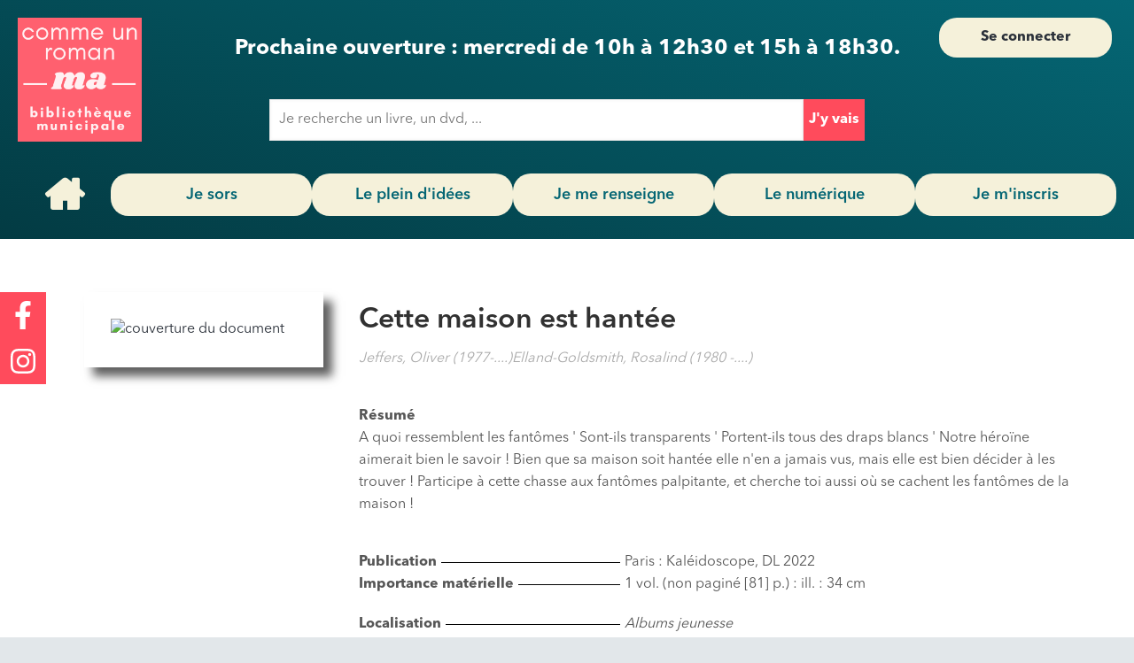

--- FILE ---
content_type: text/html; charset=UTF-8
request_url: https://bibliotheque.le-landreau.fr/node/758913
body_size: 8200
content:

<!DOCTYPE html>
<html lang="fr" dir="ltr" prefix="content: http://purl.org/rss/1.0/modules/content/  dc: http://purl.org/dc/terms/  foaf: http://xmlns.com/foaf/0.1/  og: http://ogp.me/ns#  rdfs: http://www.w3.org/2000/01/rdf-schema#  schema: http://schema.org/  sioc: http://rdfs.org/sioc/ns#  sioct: http://rdfs.org/sioc/types#  skos: http://www.w3.org/2004/02/skos/core#  xsd: http://www.w3.org/2001/XMLSchema# ">
  <head> 
    <meta charset="utf-8" />
<script>var _paq = _paq || [];(function(){var u=(("https:" == document.location.protocol) ? "https://matomo.gminvent.fr/" : "https://matomo.gminvent.fr/");_paq.push(["setSiteId", "4"]);_paq.push(["setTrackerUrl", u+"matomo.php"]);_paq.push(["setDoNotTrack", 1]);if (!window.matomo_search_results_active) {_paq.push(["trackPageView"]);}_paq.push(["setIgnoreClasses", ["no-tracking","colorbox"]]);_paq.push(["enableLinkTracking"]);var d=document,g=d.createElement("script"),s=d.getElementsByTagName("script")[0];g.type="text/javascript";g.defer=true;g.async=true;g.src=u+"matomo.js";s.parentNode.insertBefore(g,s);})();</script>
<meta name="description" content="A quoi ressemblent les fantômes &#039; Sont-ils transparents &#039; Portent-ils tous des draps blancs &#039; Notre héroïne aimerait bien le savoir ! Bien que sa maison soit hantée elle n&#039;en a jamais vus, mais elle est bien décider à les trouver ! Participe à cette chasse aux fantômes palpitante, et cherche toi aussi où se cachent les fantômes de la maison !" />
<link rel="canonical" href="https://bibliotheque.le-landreau.fr/notice/38622806" />
<meta property="og:site_name" content="Bibliothèque Comme un Roman" />
<meta property="og:type" content="Livres" />
<meta property="og:url" content="https://bibliotheque.le-landreau.fr/notice/38622806" />
<meta property="og:title" content="Cette maison est hantée" />
<meta property="og:image:url" content="https://images.centprod.com/3056278500008/Ro8VH-YIZheO7PmU_9Xctm_tUgL4COM-EEL49ho4enaBR5XckCEu7A-cover-full.jpg" />
<meta name="twitter:card" content="summary_large_image" />
<meta name="twitter:title" content="Cette maison est hantée" />
<meta name="twitter:image" content="https://images.centprod.com/3056278500008/Ro8VH-YIZheO7PmU_9Xctm_tUgL4COM-EEL49ho4enaBR5XckCEu7A-cover-full.jpg" />
<meta name="Generator" content="Drupal 10 (https://www.drupal.org)" />
<meta name="MobileOptimized" content="width" />
<meta name="HandheldFriendly" content="true" />
<meta name="viewport" content="width=device-width, initial-scale=1.0" />
<link rel="stylesheet" href="https://fonts.googleapis.com/css?family=Roboto:100,100italic,300,300italic,500,500italic,700,700italic,900,900italic,regular|Poppins:500,300&amp;subset=latin&amp;display=swap" media="all" />
<link rel="icon" href="/sites/default/files/logo_1.png" type="image/png" />
<script>window.a2a_config=window.a2a_config||{};a2a_config.callbacks=[];a2a_config.overlays=[];a2a_config.templates={};</script>

    <title>Cette maison est hantée</title>
    <link rel="stylesheet" media="all" href="/sites/default/files/css/css_WTfmh_Y57Gq3vqWM7Bu_tEHTlUTo2QSzRf8uovFqnxk.css?delta=0&amp;language=fr&amp;theme=gavias_comely&amp;include=[base64]" />
<link rel="stylesheet" media="all" href="/sites/default/files/css/css_7I97958WPdwFayaRT9mioYj5YS9fhwBtc0IR4f0taS8.css?delta=1&amp;language=fr&amp;theme=gavias_comely&amp;include=[base64]" />


    <script type="application/json" data-drupal-selector="drupal-settings-json">{"path":{"baseUrl":"\/","pathPrefix":"","currentPath":"node\/758913","currentPathIsAdmin":false,"isFront":false,"currentLanguage":"fr"},"pluralDelimiter":"\u0003","suppressDeprecationErrors":true,"matomo":{"disableCookies":false,"trackColorbox":false,"trackMailto":true},"layzy_load":"off","gavias_load_ajax_view":"\/custom\/gavias_hook\/ajax_view","user":{"uid":0,"permissionsHash":"fc511d1e822dabe3afc2efca6b740e871eea8f2c8db4a98a2a2397621e680529"}}</script>
<script src="/sites/default/files/js/js_fjjwfbNRerTz_ivfGalnUry7V2JLJIUjanpR1X3Uz2M.js?scope=header&amp;delta=0&amp;language=fr&amp;theme=gavias_comely&amp;include=[base64]"></script>
<script src="https://use.fontawesome.com/releases/v5.8.2/js/all.js" defer crossorigin="anonymous"></script>
<script src="https://use.fontawesome.com/releases/v5.8.2/js/v4-shims.js" defer crossorigin="anonymous"></script>
<script src="/sites/default/files/js/js_fvDn-XRoijt5k9h5lzGMhfOS-Vw-VcitzylqzzROcNY.js?scope=header&amp;delta=3&amp;language=fr&amp;theme=gavias_comely&amp;include=[base64]"></script>


    <link rel="stylesheet" href="https://bibliotheque.le-landreau.fr/themes/gavias_comely/css/custom.css" media="screen" />
    <link rel="stylesheet" href="https://bibliotheque.le-landreau.fr/themes/gavias_comely/css/update.css" media="screen" />

    

          <style type="text/css">
        @import url("/sites/default/files/lelandreau.css");.gm--carte-coupe .gmrow .gmcol .views-field.views-field-field-image-carrousel {position: relative;-ms-grid-row: 1;-ms-grid-row-span: 20;grid-row: 1 / 21;-ms-grid-column: 3;-ms-grid-column-span: 2;grid-column: 3 / 5;}.gm--carte-coupe .gmrow .gmcol .views-field.views-field-field-image-carrousel .field-content {height: 100%;width: 100%;}.gm--carte-coupe .gmrow .gmcol .views-field.views-field-field-image-carrousel.field-content img {height: 100%;width: 100%;-o-object-fit: cover;object-fit: cover;}table#histopret thead tr th {background-color: #033E46;color: white;}table#histopret tfoot button#histopretprevius,table#histopret tfoot button#histopretnext {background-color: #f1f1f1;color: black;border: none;margin-right: 5px;}.messages__wrapper {padding: 0 10px;margin-top: 5px;}.messages__wrapper .messages {background-color: rgba(0, 128, 0, 0.168);color: green;font-size: 20px;padding-left: 10px;}.messages__wrapper .messages >div {padding: 5px 20px;}.messages--error {background-color: rgba(255, 0, 0, 0.162);color: red;}.cheader5 {grid-area: horaire;color: white;display: -ms-flexbox;display: flex;-ms-flex-align: center;align-items: center;-ms-flex-pack: center;justify-content: center;font-weight: 700;}.cheader5 #block-alertefermeture {font-size: 15px;text-align: center;margin-bottom: 0;}.gm--carte-coupe .owl-item > .item > div .views-field.views-field-field-image-bandeau {position: relative;grid-row: 1/21;grid-column: 3/5;}.gm--carte-coupe .owl-item > .item > div .views-field.views-field-field-image-bandeau .field-content {height: 100%;width: 100%;}.gm--carte-coupe .owl-item > .item > div .views-field.views-field-field-image-bandeau .field-content img {height: 100%;width: 100%;object-fit: cover;}body.frontpage .content-main .gsc-box-text.right_menu .title.widget-title {font-size: 20px;font-weight: bold;color: #056674;}body.frontpage .content-main .gsc-box-text.right_menu ul>li>a{text-decoration: none !important;}.imgaccueil img {width: 100%;margin-bottom: 20px;}.gmmargingtop {margin-top: 30px;}.path-node.node--type-article .gm--notice--courte.gm--notice--courte--twocol .view-content-wrap {display: flex;flex-wrap: wrap;}.path-node.node--type-article .gm--notice--courte.gm--notice--courte--twocol .view-content-wrap>.item {max-width: 33%;width: fit-content;}.path-node.node--type-article .gm--notice--courte.gm--notice--courte--twocol .view-content-wrap>.item .field {display: none;}.path-node.node--type-article .gm--notice--courte.gm--notice--courte--twocol .view-content-wrap>.item .field.field--name-field-couverture {display: initial;width: fit-content;}.path-node.node--type-article .gm--notice--courte.gm--notice--courte--twocol .view-content-wrap > .item .node.node--type-notice.node--view-mode-recherche-visualisation-1 {display: initial;}.node--type-article.node--view-mode-full .group-right,.node--type-article.node--view-mode-full .group-left {width: 100%;}.node--type-article.node--view-mode-full .group-footer {grid-column: 1/3;}div[gmclass~="gm--asv--std"] .field.field--name-field-image,.node--type-article.node--view-mode-full div[gmclass~="gm--asv--std"] .group-left{-ms-grid-column: 1;-ms-grid-column-span: 1;grid-column: 1/2;-ms-grid-row: 2;-ms-grid-row-span: 18;grid-row: 1/20;}div[gmclass~="gm--asv--std--titre-haut"] .field.field--name-node-title {-ms-grid-row: 1;-ms-grid-row-span: 1;grid-row: 1/2;-ms-grid-column: 1;-ms-grid-column-span: 2;grid-column: 2/3;}div#fixed_social {position: fixed;left: 0px;display: flex;flex-direction: column;background: #FF4B5C;font-size: 32px !important;z-index: 1000;}div#fixed_social a {display: block !important;height: 52px;width: 52px;position: relative;}.frontpage .right_menu a span {text-decoration: none;font-size: 20px;}.frontpage .gbb-row .bb-inner { padding-bottom: 0;}.frontpage .bloc_news .bb-inner{ padding-top: 0;}.hiddenafter3 > div:nth-child(5) {display: none;}.hiddenafter3 > div:nth-child(6) {display: none;}.gm--carte-coupe .gmrow .gmcol .views-field.views-field-field-image2,.gm--carte-coupe .gmrow .gmcol-sub>div .views-field.views-field-field-image2,.gm--carte-coupe .gmrow>.item>div .views-field.views-field-field-image2,.gm--carte-coupe .owl-item .gmcol .views-field.views-field-field-image2,.gm--carte-coupe .owl-item .gmcol-sub>div .views-field.views-field-field-image2,.gm--carte-coupe .owl-item>.item>div .views-field.views-field-field-image2 {position: relative;grid-row: 1/21;grid-column: 3/5;}.gm--carte-coupe .gmrow .gmcol .views-field.views-field-field-image2 .field-content,.gm--carte-coupe .gmrow .gmcol-sub>div .views-field.views-field-field-image2 .field-content,.gm--carte-coupe .gmrow>.item>div .views-field.views-field-field-image2 .field-content,.gm--carte-coupe .owl-item .gmcol .views-field.views-field-field-image2 .field-content,.gm--carte-coupe .owl-item .gmcol-sub>div .views-field.views-field-field-image2 .field-content,.gm--carte-coupe .owl-item>.item>div .views-field.views-field-field-image2 .field-content {height: 100%;width: 100%;}.gm--carte-coupe .gmrow .gmcol .views-field.views-field-field-image2 .field-content img,.gm--carte-coupe .gmrow .gmcol-sub>div .views-field.views-field-field-image2 .field-content img,.gm--carte-coupe .gmrow>.item>div .views-field.views-field-field-image2 .field-content img,.gm--carte-coupe .owl-item .gmcol .views-field.views-field-field-image2 .field-content img,.gm--carte-coupe .owl-item .gmcol-sub>div .views-field.views-field-field-image2 .field-content img,.gm--carte-coupe .owl-item>.item>div .views-field.views-field-field-image2 .field-content img {height: 100%;width: 100%;object-fit: cover;}
      </style>
    
          <style class="customize"></style>
    
  </head>

  
  <body class="fontyourface layout-no-sidebars boxed not-preloader path-node node--type-notice">

    <a href="#main-content" class="visually-hidden focusable">
      Aller au contenu principal
    </a>
    
      <div class="dialog-off-canvas-main-canvas" data-off-canvas-main-canvas>
    <div class="body-page">
	    <header id="header" class="header-css">
  	<div class="cheader1">  <div>
    <div id="block-logobib" class="block block-block-content block-block-contenta4eb5b68-6e8e-4208-8293-65070aa87ec5 no-title">
  
    
      <div class="content block-content">
      
            <div class="field field--name-body field--type-text-with-summary field--label-hidden field__item"><p class="logotxt"><img alt data-entity-type="file" data-entity-uuid="26c10b8f-f36a-4492-8663-4cffdc710cc4" height="450" src="/sites/default/files/files/Logo.png" width="450" loading="lazy"></p>
</div>
      
    </div>
  </div>

  </div>
</div>
    	<div class="cheader2">  <div>
    <div id="block-recherchecatalogue" class="block block-block-content block-block-content83e24298-22ec-4d91-bdf2-86e90297c820 no-title">
  
    
      <div class="content block-content">
      
            <div class="field field--name-body field--type-text-with-summary field--label-hidden field__item"><form accept-charset="UTF-8" action="/recherche---catalogue" data-drupal-form-fields="edit-mt" id="formsearch" method="get"><div class="flexinput"><input autofocus id="recherctitre" title="Rechercher un document"  class="form-text" data-drupal-selector="edit-mt" name="mt" placeholder="Je recherche un livre, un dvd, ..." type="text" value="" /></div><label style="display:none" for="recherchelancer">Lancer la recherche</label><input id="recherchelancer" title="Lancer la recherche" class="button js-form-submit form-submit" data-drupal-selector="edit-submit-recherche-notice" type="submit" value="J'y vais" /></form></div>
      
    </div>
  </div>

  </div>
</div>
    	<div class="cheader3">  <div>
    <div class="views-element-container block block-views block-views-blockhoraire-block-2 no-title" id="block-views-block-horaire-block-2">
  
    
      <div class="content block-content">
      <div><div class="gva-view js-view-dom-id-5d800e6c6c9061c414d6947b519f50d1ee33622bde199e8c3f37ee52f7887725">
  
  
  

  
  
  

  <div class="view-content-wrap">
             <div class="item">
       <div data-history-node-id="259715" class="node node--type-mediatheque node--view-mode-teaser ds-1col clearfix">

  

  
            <div class="field field--name-field-bgmid field--type-integer field--label-hidden field__item">Prochaine ouverture : mercredi de 10h à 12h30 et 15h à 18h30. </div>
      

</div>


     </div>
   </div>

    

  
  

  
  
</div>
</div>

    </div>
  </div>

  </div>
</div>
    	<div class="cheader4">  <div>
    <div id="block-moncomptecomplet" class="block block-bgmutils block-moncompte-ajax no-title">
  
    
      <div class="content block-content">
      <script type="text/javascript">var windowObjectReference = null;function openRequestedPopup(url, windowName) {  if (windowObjectReference == null || windowObjectReference.closed) {    windowObjectReference = window.open(url, windowName, "popup");  } else {    windowObjectReference.focus();  }}</script><div class="gm--compte--seconnecter"><div class="gm--seconnecter open-popup" popup-id="gm--seconnecter"><a href="https://centralcas.gminvent.fr/cas/login?fromDrupalBGM=Non&fromDrupalSilo=Lelandreau&service=https://bibliotheque.le-landreau.fr/casservice" target="Cascentralise" onclick="openRequestedPopup(this.href, this.target); return false;" title="Ce lien créera une nouvelle fenêtre pour effectuer la connection">Se connecter</a></div></div>
    </div>
  </div>

  </div>
</div>
            
  
      

   <div class="header-main ">
      <div class="header-content-layout">
         <div class="header-main-inner p-relative">
            <div class="row">
              <div class="col-md-2 col-sm-6 col-xs-8 branding">
                              </div>

              <div class="col-md-10 col-sm-6 col-xs-4 p-static">
                <div class="header-inner clearfix">
                  <div class="main-menu">
                    <div class="area-main-menu">
                      <div class="area-inner">
                          <div class="gva-offcanvas-mobile">
                            <div class="close-offcanvas hidden"><i class="fa fa-times"></i></div>
                                                            <div>
    <nav aria-labelledby="block-navigationprincipale-menu" id="block-navigationprincipale" class="block block-menu navigation menu--main">
          
  
  <h2  class="visually-hidden block-title" id="block-navigationprincipale-menu"><span>Navigation principale</span></h2>
  
  <div class="block-content">
                 
<div class="gva-navigation">
 
              <ul  class="clearfix gva_menu gva_menu_main">
      
                              
            
        <li  class="menu-item">
          <a href="/">
                        Accueil 
                                  </a>
            
                  </li>
                          
            
        <li  class="menu-item ">
          <a href="/page/agenda">
                        Je sors 
                                  </a>
            
                  </li>
                          
            
        <li  class="menu-item ">
          <a href="/le-plein-didees">
                        Le plein d&#039;idées 
                                  </a>
            
                  </li>
                          
            
        <li  class="menu-item ">
          <a href="/page/informations-pratiques">
                        Je me renseigne 
                                  </a>
            
                  </li>
                          
            
        <li  class="menu-item ">
          <a href="/le-numerique">
                        Le numérique 
                                  </a>
            
                  </li>
                          
            
        <li  class="menu-item ">
          <a href="/bgm--presinscription">
                        Je m&#039;inscris 
                                  </a>
            
                  </li>
        </ul>
  

</div>


        </div>  
</nav>

  </div>

                            
                              
                                                       
                          </div>
                          
                          <div id="menu-bar" class="menu-bar hidden-lg hidden-md">
                            <span class="one"></span>
                            <span class="two"></span>
                            <span class="three"></span>
                          </div>
                      </div>
                    </div>
                  </div>  
                </div> 
              </div>

            </div>
         </div>
      </div>
   </div>

</header>
	
   	
	<div role="main" class="main main-page">
	
		<div class="clearfix"></div>
			

		
				
		<div class="clearfix"></div>
				
		<div class="clearfix"></div>
		
		<div id="content" class="content content-full">
			<div class="container">
				<div class="content-main-inner">
	<div class="row">
		
				 

		<div id="page-main-content" class="main-content col-md-12 col-xs-12">

			<div id= "main-content" class="main-content-inner">
				
									<div class="content-top">
						  <div>
    <div data-drupal-messages-fallback class="hidden"></div>
<div id="block-liensocial" class="block block-block-content block-block-contentb3dd8d6c-7f8d-4cdc-b3d8-a501fc49608a no-title">
  
    
      <div class="content block-content">
      
            <div class="field field--name-body field--type-text-with-summary field--label-hidden field__item"><div id="fixed_social">
<a href="https://www.facebook.com/Biblioth%C3%A8que-Comme-un-roman-1602217543436468/" id="fixed_link_1" title="Facebook" target="_blank" style="display: inline;">
<i class="fa fa-facebook fa-stack-1x fa-inverse"></i>
</a>
<a href="https://www.instagram.com/bibliolelandreau/" id="fixed_link_1" title="Instagram" target="_blank" style="display: inline;">
        <i class="fa fa-instagram fa-stack-1x fa-inverse"></i>
</a>
</div></div>
      
    </div>
  </div>

  </div>

					</div>
				
									<div class="content-main">
						  <div>
    <div id="block-gavias-comely-content" class="block block-system block-system-main-block no-title">
  
    
      <div class="content block-content">
      <div data-history-node-id="758913" class="node node--type-notice node--view-mode-affichage-complet-visualisation-1 ds-1col clearfix">

  

  
            <div class="field field--name-field-couverture field--type-string field--label-hidden field__item"><a aria-hidden="true" href="/node/758913"><img src="/bgm--couverture/758913" alt='couverture du document' /></a></div>
      
            <div class="field field--name-node-title field--type-ds field--label-hidden field__item"><h2>
  Cette maison est hantée
</h2>
</div>
      
      <div class="field field--name-field-auteurs field--type-entity-reference field--label-hidden field__items">
              <div class="field__item"><div data-history-node-id="968933" class="node node--type-lienresponsabilite node--view-mode-affichage-lien-1 ds-1col clearfix">

  

  
            <div class="field field--name-field-responsabilites field--type-entity-reference field--label-hidden field__item"><div data-history-node-id="968931" class="node node--type-responsabilite node--view-mode-affichage-lien-1 ds-1col clearfix">

  

  
            <div class="field field--name-node-title field--type-ds field--label-hidden field__item"><span>
  Jeffers, Oliver (1977-....)
</span>
</div>
      

</div>

</div>
      

</div>

</div>
              <div class="field__item"><div data-history-node-id="968934" class="node node--type-lienresponsabilite node--view-mode-affichage-lien-1 ds-1col clearfix">

  

  
            <div class="field field--name-field-responsabilites field--type-entity-reference field--label-hidden field__item"><div data-history-node-id="921436" class="node node--type-responsabilite node--view-mode-affichage-lien-1 ds-1col clearfix">

  

  
            <div class="field field--name-node-title field--type-ds field--label-hidden field__item"><span>
  Elland-Goldsmith, Rosalind (1980 -....)
</span>
</div>
      

</div>

</div>
      

</div>

</div>
          </div>
  
  <div class="field field--name-body field--type-text-with-summary field--label-above">
    <div class="field__label">Résumé</div>
              <div class="field__item">A quoi ressemblent les fantômes ' Sont-ils transparents ' Portent-ils tous des draps blancs ' Notre héroïne aimerait bien le savoir ! Bien que sa maison soit hantée elle n'en a jamais vus, mais elle est bien décider à les trouver ! Participe à cette chasse aux fantômes palpitante, et cherche toi aussi où se cachent les fantômes de la maison !</div>
          </div>

  <div class="field field--name-field-publication field--type-string field--label-inline">
    <div class="field__label">Publication</div>
              <div class="field__item">Paris : Kaléidoscope, DL 2022</div>
          </div>

  <div class="field field--name-field-importance-materielle field--type-string field--label-inline">
    <div class="field__label">Importance matérielle</div>
              <div class="field__item">1 vol. (non paginé [81] p.) : ill. : 34 cm</div>
          </div>

            <div class="field field--name-field-bgmid field--type-integer field--label-hidden field__item"><div class="gm--seconnecter bgmreservationtext">Veuillez vous connecter pour réserver</div>

</div>
      
      <div class="field field--name-field-exemplaires field--type-entity-reference field--label-hidden field__items">
              <div class="field__item"><span class="dispo-1">Non disponible</span></div>
          </div>
  
  <div class="field field--name-field-tags-162 field--type-string field--label-inline">
    <div class="field__label">Sujet(s) abordé(s)</div>
          <div class="field__items">
              <div class="field__item"><a href="/recherche---catalogue?mt=&amp;f%5B0%5D=sujet_s_aborde_s_%3AFant%C3%B4me">Fantôme</a></div>
          <div class="field__item"><a href="/recherche---catalogue?mt=&amp;f%5B0%5D=sujet_s_aborde_s_%3AHistoires+qui+font+peur">Histoires qui font peur</a></div>
              </div>
      </div>

  <div class="field field--name-dynamic-token-fieldnode-localisation field--type-ds field--label-inline">
    <div class="field__label">Localisation</div>
              <div class="field__item"><p>Albums jeunesse</p>
</div>
          </div>

  <div class="field field--name-dynamic-token-fieldnode-cote field--type-ds field--label-inline">
    <div class="field__label">Cote</div>
              <div class="field__item"><p>J (Album)</p>
</div>
          </div>
<section>
  
  

  
</section>


</div>


    </div>
  </div>

  </div>

					</div>
				
							</div>

		</div>

		<!-- Sidebar Left -->
				<!-- End Sidebar Left -->

		<!-- Sidebar Right -->
				<!-- End Sidebar Right -->
		
	</div>
</div>
			</div>
		</div>

		
				
		
	</div>

	  
<footer id="footer" class="footer">
  <div class="footer-inner">
    
         
     <div class="footer-center">
        <div class="container">      
           <div class="row">
                              <div class="footer-first col-lg-3 col-md-3 col-sm-12 col-xs-12 column">
                    <div>
    <div id="block-horairesdouverture" class="block block-block-content block-block-contentb1b6dc7b-8df6-44de-a3dc-4983f4cb13b1">
  
      <h2 class="block-title" ><span>Horaires d&#039;ouverture</span></h2>
    
      <div class="content block-content">
      
            <div class="field field--name-body field--type-text-with-summary field--label-hidden field__item"><p><strong>Mercredi :&nbsp; &nbsp; 10h00 - 12h30</strong></p>

<p><strong>&nbsp; &nbsp; &nbsp; &nbsp; &nbsp; &nbsp; &nbsp; &nbsp; &nbsp; &nbsp; &nbsp; &nbsp; 15h00 - 18h30</strong></p>

<p><strong>Vendredi :&nbsp; &nbsp; 16h00 - 18h30</strong></p>

<p><strong>Samedi :&nbsp; &nbsp; &nbsp; &nbsp;10h00 - 12h30</strong></p>

<p><strong>Dimanche :&nbsp; 10h30 - 11h30</strong></p>

<p><span style="color:#1abc9c;"><strong>----------------------------------------------------</strong></span></p>

<p><span style="color:#d35400;"><strong>En 2025, la bibliothèque fermera :</strong></span>&nbsp;</p>

<p>- le dimanche 20 avril (Pâques) ;</p>

<p>- le mercredi 25 juin ;</p>

<p>- les dimanches 20 et 27 juillet ;</p>

<p>- le dimanche 3 août ;</p>

<p>- du 10 au 17 août inclus ;</p>

<p>- les 1e et 2 novembre&nbsp;</p>
</div>
      
    </div>
  </div>

  </div>

                </div> 
              
                             <div class="footer-second col-lg-5 col-md-5 col-sm-12 col-xs-12 column">
                    <div>
    <div id="block-localisation" class="block block-block-content block-block-content181ed27a-661c-499b-b744-757c7ba76097">
  
      <h2 class="block-title" ><span>Localisation</span></h2>
    
      <div class="content block-content">
      
            <div class="field field--name-body field--type-text-with-summary field--label-hidden field__item"><!--<iframe width="100%" height="350" frameborder="0" scrolling="no" marginheight="0" marginwidth="0" src="https://www.openstreetmap.org/way/329385112#map=19/47.20583/-1.30608
1.304334104061127%2C47.20443829703211&amp;layer=mapnik&amp;marker=47.20367932400398%2C-1.3061043620109558" style="border: 1px solid black"></iframe><br/><small><a href="https://www.openstreetmap.org/#map=19/47.20583/-1.30655">Afficher une carte plus grande</a></small>-->

<iframe width="425" height="350" src="https://www.openstreetmap.org/export/embed.html?bbox=-1.3228654861450198%2C47.19847555623292%2C-1.287031173706055%2C47.21112918120381&amp;layer=mapnik" style="border: 1px solid black"></iframe><br/><small><a href="https://www.openstreetmap.org/#map=16/47.2048/-1.3049">Afficher une carte plus grande</a></small></div>
      
    </div>
  </div>

  </div>

                </div> 
              
                              <div class="footer-third col-lg-4 col-md-4 col-sm-12 col-xs-12 column">
                    <div>
    <div id="block-coordonnees" class="block block-block-content block-block-contentf87c1b19-532e-44d7-972c-9ef841a64acd">
  
      <h2 class="block-title" ><span>Nous trouver</span></h2>
    
      <div class="content block-content">
      
            <div class="field field--name-body field--type-text-with-summary field--label-hidden field__item"><p><strong>Bibliothèque municipale "Comme un roman"</strong><br>
<strong>1 rue du Caducée</strong></p>

<p><strong>44430 Le&nbsp;Landreau</strong></p>

<p>&nbsp;</p>

<p><strong>02 40 03 76 31</strong>&nbsp;/&nbsp;<strong><a href="mailto:bibliotheque@le-landreau.fr">bibliotheque@le-landreau.fr</a></strong></p>

<p>&nbsp;</p>

<p><strong><a href="http://www.le-landreau.fr/" target="_blank">Site de la ville</a></strong></p>
</div>
      
    </div>
  </div>
<div id="block-logo" class="block block-block-content block-block-content6e3c9bf5-ad45-46ac-b9e6-716cafc310cb no-title">
  
    
      <div class="content block-content">
      
            <div class="field field--name-body field--type-text-with-summary field--label-hidden field__item"><p><a href="/"><img alt="logo" data-entity-type="file" data-entity-uuid="2b09b89f-9d42-4916-9ce3-17c30cffcbbsqdd" style="height:auto;width:150px" src="/sites/lelandreau.gminvent.fr/files/logo.png" style="max-height:180px;padding-right:15px" /></a></p>
</div>
      
    </div>
  </div>

  </div>

                </div> 
              
                         </div>   
        </div>
    </div>  
  </div>   

   
</footer>

</div>


  </div>

    
    <script src="https://static.addtoany.com/menu/page.js" defer></script>
<script src="/sites/default/files/js/js_Yh923xSSceFvCt4VVpQBoKqpCr9LIdfo2IdhQn3-kao.js?scope=footer&amp;delta=1&amp;language=fr&amp;theme=gavias_comely&amp;include=[base64]"></script>

    
        
  </body>
</html>


--- FILE ---
content_type: text/css
request_url: https://bibliotheque.le-landreau.fr/sites/default/files/lelandreau.css
body_size: 34764
content:
@charset "UTF-8";
/* Récupération des paramètres par défauts */
/* Buttons */
/* Notice courte */
/* One col */
/* two col */
/* asv */
/* $gm--photo */
/* gm--carte-gauche */
/* gm--carte-bas */
/* gm--carte-coupe */
/* grille */
/* Surcharger des paramètres */
/* colors */
:root {
  --color-principal: #c32e23;
  --color-second: #adc916;
}

/* import de la v2*/
/* Divers */
.gmcol {
  padding-left: 0px;
  padding-right: 0px;
}

/* Grille */
@media (max-width: 767px) {
  .grid-1 .views-view-grid {
    position: relative;
    margin: 0px;
    padding: 0px;
    width: 100%;
    display: table;
    table-layout: fixed;
    word-spacing: -2em;
    /* Calcul taille column */
  }
  .grid-1 .views-view-grid > div.gmrow {
    display: -ms-inline-flexbox;
    display: inline-flex;
    width: calc(100% - 0px);
    padding: 0px;
    margin: 0px;
    margin-right: 20px;
    margin-bottom: 20px;
    vertical-align: top;
    word-spacing: 0em;
  }
  .grid-1 .views-view-grid > div.gmrow:nth-child(1n) {
    margin-right: 0px;
  }
}
@media (min-width: 768px) and (max-width: 991px) {
  .grid-1 .views-view-grid {
    position: relative;
    margin: 0px;
    padding: 0px;
    width: 100%;
    display: table;
    table-layout: fixed;
    word-spacing: -2em;
    /* Calcul taille column */
  }
  .grid-1 .views-view-grid > div.gmrow {
    display: -ms-inline-flexbox;
    display: inline-flex;
    width: calc(100% - 0px);
    padding: 0px;
    margin: 0px;
    margin-right: 20px;
    margin-bottom: 20px;
    vertical-align: top;
    word-spacing: 0em;
  }
  .grid-1 .views-view-grid > div.gmrow:nth-child(1n) {
    margin-right: 0px;
  }
}
@media (min-width: 992px) and (max-width: 1439px) {
  .grid-1 .views-view-grid {
    position: relative;
    margin: 0px;
    padding: 0px;
    width: 100%;
    display: table;
    table-layout: fixed;
    word-spacing: -2em;
    /* Calcul taille column */
  }
  .grid-1 .views-view-grid > div.gmrow {
    display: -ms-inline-flexbox;
    display: inline-flex;
    width: calc(100% - 0px);
    padding: 0px;
    margin: 0px;
    margin-right: 20px;
    margin-bottom: 20px;
    vertical-align: top;
    word-spacing: 0em;
  }
  .grid-1 .views-view-grid > div.gmrow:nth-child(1n) {
    margin-right: 0px;
  }
}
@media (min-width: 1440px) {
  .grid-1 .views-view-grid {
    position: relative;
    margin: 0px;
    padding: 0px;
    width: 100%;
    display: table;
    table-layout: fixed;
    word-spacing: -2em;
    /* Calcul taille column */
  }
  .grid-1 .views-view-grid > div.gmrow {
    display: -ms-inline-flexbox;
    display: inline-flex;
    width: calc(100% - 0px);
    padding: 0px;
    margin: 0px;
    margin-right: 20px;
    margin-bottom: 20px;
    vertical-align: top;
    word-spacing: 0em;
  }
  .grid-1 .views-view-grid > div.gmrow:nth-child(1n) {
    margin-right: 0px;
  }
}

@media (max-width: 767px) {
  .grid-1 .view-content-wrap {
    position: relative;
    margin: 0px;
    padding: 0px;
    width: 100%;
    display: table;
    table-layout: fixed;
    word-spacing: -2em;
    /* Calcul taille column */
  }
  .grid-1 .view-content-wrap > div.item {
    display: -ms-inline-flexbox;
    display: inline-flex;
    width: calc(100% - 0px);
    padding: 0px;
    margin: 0px;
    margin-right: 20px;
    margin-bottom: 20px;
    vertical-align: top;
    word-spacing: 0em;
  }
  .grid-1 .view-content-wrap > div.item:nth-child(1n) {
    margin-right: 0px;
  }
}
@media (min-width: 768px) and (max-width: 991px) {
  .grid-1 .view-content-wrap {
    position: relative;
    margin: 0px;
    padding: 0px;
    width: 100%;
    display: table;
    table-layout: fixed;
    word-spacing: -2em;
    /* Calcul taille column */
  }
  .grid-1 .view-content-wrap > div.item {
    display: -ms-inline-flexbox;
    display: inline-flex;
    width: calc(100% - 0px);
    padding: 0px;
    margin: 0px;
    margin-right: 20px;
    margin-bottom: 20px;
    vertical-align: top;
    word-spacing: 0em;
  }
  .grid-1 .view-content-wrap > div.item:nth-child(1n) {
    margin-right: 0px;
  }
}
@media (min-width: 992px) and (max-width: 1439px) {
  .grid-1 .view-content-wrap {
    position: relative;
    margin: 0px;
    padding: 0px;
    width: 100%;
    display: table;
    table-layout: fixed;
    word-spacing: -2em;
    /* Calcul taille column */
  }
  .grid-1 .view-content-wrap > div.item {
    display: -ms-inline-flexbox;
    display: inline-flex;
    width: calc(100% - 0px);
    padding: 0px;
    margin: 0px;
    margin-right: 20px;
    margin-bottom: 20px;
    vertical-align: top;
    word-spacing: 0em;
  }
  .grid-1 .view-content-wrap > div.item:nth-child(1n) {
    margin-right: 0px;
  }
}
@media (min-width: 1440px) {
  .grid-1 .view-content-wrap {
    position: relative;
    margin: 0px;
    padding: 0px;
    width: 100%;
    display: table;
    table-layout: fixed;
    word-spacing: -2em;
    /* Calcul taille column */
  }
  .grid-1 .view-content-wrap > div.item {
    display: -ms-inline-flexbox;
    display: inline-flex;
    width: calc(100% - 0px);
    padding: 0px;
    margin: 0px;
    margin-right: 20px;
    margin-bottom: 20px;
    vertical-align: top;
    word-spacing: 0em;
  }
  .grid-1 .view-content-wrap > div.item:nth-child(1n) {
    margin-right: 0px;
  }
}

@media (max-width: 767px) {
  .grid-2 .views-view-grid {
    position: relative;
    margin: 0px;
    padding: 0px;
    width: 100%;
    display: table;
    table-layout: fixed;
    word-spacing: -2em;
    /* Calcul taille column */
  }
  .grid-2 .views-view-grid > div.gmrow {
    display: -ms-inline-flexbox;
    display: inline-flex;
    width: calc(100% - 0px);
    padding: 0px;
    margin: 0px;
    margin-right: 20px;
    margin-bottom: 20px;
    vertical-align: top;
    word-spacing: 0em;
  }
  .grid-2 .views-view-grid > div.gmrow:nth-child(1n) {
    margin-right: 0px;
  }
}
@media (min-width: 768px) and (max-width: 991px) {
  .grid-2 .views-view-grid {
    position: relative;
    margin: 0px;
    padding: 0px;
    width: 100%;
    display: table;
    table-layout: fixed;
    word-spacing: -2em;
    /* Calcul taille column */
  }
  .grid-2 .views-view-grid > div.gmrow {
    display: -ms-inline-flexbox;
    display: inline-flex;
    width: calc(100% - 0px);
    padding: 0px;
    margin: 0px;
    margin-right: 20px;
    margin-bottom: 20px;
    vertical-align: top;
    word-spacing: 0em;
  }
  .grid-2 .views-view-grid > div.gmrow:nth-child(1n) {
    margin-right: 0px;
  }
}
@media (min-width: 992px) and (max-width: 1439px) {
  .grid-2 .views-view-grid {
    position: relative;
    margin: 0px;
    padding: 0px;
    width: 100%;
    display: table;
    table-layout: fixed;
    word-spacing: -2em;
    /* Calcul taille column */
  }
  .grid-2 .views-view-grid > div.gmrow {
    display: -ms-inline-flexbox;
    display: inline-flex;
    width: calc(100% - 0px);
    padding: 0px;
    margin: 0px;
    margin-right: 20px;
    margin-bottom: 20px;
    vertical-align: top;
    word-spacing: 0em;
  }
  .grid-2 .views-view-grid > div.gmrow:nth-child(1n) {
    margin-right: 0px;
  }
}
@media (min-width: 1440px) {
  .grid-2 .views-view-grid {
    position: relative;
    margin: 0px;
    padding: 0px;
    width: 100%;
    display: table;
    table-layout: fixed;
    word-spacing: -2em;
    /* Calcul taille column */
  }
  .grid-2 .views-view-grid > div.gmrow {
    display: -ms-inline-flexbox;
    display: inline-flex;
    width: calc(50% - 10px);
    padding: 0px;
    margin: 0px;
    margin-right: 20px;
    margin-bottom: 20px;
    vertical-align: top;
    word-spacing: 0em;
  }
  .grid-2 .views-view-grid > div.gmrow:nth-child(2n) {
    margin-right: 0px;
  }
}

@media (max-width: 767px) {
  .grid-2 .view-content-wrap {
    position: relative;
    margin: 0px;
    padding: 0px;
    width: 100%;
    display: table;
    table-layout: fixed;
    word-spacing: -2em;
    /* Calcul taille column */
  }
  .grid-2 .view-content-wrap > div.item {
    display: -ms-inline-flexbox;
    display: inline-flex;
    width: calc(100% - 0px);
    padding: 0px;
    margin: 0px;
    margin-right: 20px;
    margin-bottom: 20px;
    vertical-align: top;
    word-spacing: 0em;
  }
  .grid-2 .view-content-wrap > div.item:nth-child(1n) {
    margin-right: 0px;
  }
}
@media (min-width: 768px) and (max-width: 991px) {
  .grid-2 .view-content-wrap {
    position: relative;
    margin: 0px;
    padding: 0px;
    width: 100%;
    display: table;
    table-layout: fixed;
    word-spacing: -2em;
    /* Calcul taille column */
  }
  .grid-2 .view-content-wrap > div.item {
    display: -ms-inline-flexbox;
    display: inline-flex;
    width: calc(100% - 0px);
    padding: 0px;
    margin: 0px;
    margin-right: 20px;
    margin-bottom: 20px;
    vertical-align: top;
    word-spacing: 0em;
  }
  .grid-2 .view-content-wrap > div.item:nth-child(1n) {
    margin-right: 0px;
  }
}
@media (min-width: 992px) and (max-width: 1439px) {
  .grid-2 .view-content-wrap {
    position: relative;
    margin: 0px;
    padding: 0px;
    width: 100%;
    display: table;
    table-layout: fixed;
    word-spacing: -2em;
    /* Calcul taille column */
  }
  .grid-2 .view-content-wrap > div.item {
    display: -ms-inline-flexbox;
    display: inline-flex;
    width: calc(100% - 0px);
    padding: 0px;
    margin: 0px;
    margin-right: 20px;
    margin-bottom: 20px;
    vertical-align: top;
    word-spacing: 0em;
  }
  .grid-2 .view-content-wrap > div.item:nth-child(1n) {
    margin-right: 0px;
  }
}
@media (min-width: 1440px) {
  .grid-2 .view-content-wrap {
    position: relative;
    margin: 0px;
    padding: 0px;
    width: 100%;
    display: table;
    table-layout: fixed;
    word-spacing: -2em;
    /* Calcul taille column */
  }
  .grid-2 .view-content-wrap > div.item {
    display: -ms-inline-flexbox;
    display: inline-flex;
    width: calc(50% - 10px);
    padding: 0px;
    margin: 0px;
    margin-right: 20px;
    margin-bottom: 20px;
    vertical-align: top;
    word-spacing: 0em;
  }
  .grid-2 .view-content-wrap > div.item:nth-child(2n) {
    margin-right: 0px;
  }
}

@media (max-width: 767px) {
  .grid-3 .views-view-grid {
    position: relative;
    margin: 0px;
    padding: 0px;
    width: 100%;
    display: table;
    table-layout: fixed;
    word-spacing: -2em;
    /* Calcul taille column */
  }
  .grid-3 .views-view-grid > div.gmrow {
    display: -ms-inline-flexbox;
    display: inline-flex;
    width: calc(100% - 0px);
    padding: 0px;
    margin: 0px;
    margin-right: 20px;
    margin-bottom: 20px;
    vertical-align: top;
    word-spacing: 0em;
  }
  .grid-3 .views-view-grid > div.gmrow:nth-child(1n) {
    margin-right: 0px;
  }
}
@media (min-width: 768px) and (max-width: 991px) {
  .grid-3 .views-view-grid {
    position: relative;
    margin: 0px;
    padding: 0px;
    width: 100%;
    display: table;
    table-layout: fixed;
    word-spacing: -2em;
    /* Calcul taille column */
  }
  .grid-3 .views-view-grid > div.gmrow {
    display: -ms-inline-flexbox;
    display: inline-flex;
    width: calc(50% - 10px);
    padding: 0px;
    margin: 0px;
    margin-right: 20px;
    margin-bottom: 20px;
    vertical-align: top;
    word-spacing: 0em;
  }
  .grid-3 .views-view-grid > div.gmrow:nth-child(2n) {
    margin-right: 0px;
  }
}
@media (min-width: 992px) and (max-width: 1439px) {
  .grid-3 .views-view-grid {
    position: relative;
    margin: 0px;
    padding: 0px;
    width: 100%;
    display: table;
    table-layout: fixed;
    word-spacing: -2em;
    /* Calcul taille column */
  }
  .grid-3 .views-view-grid > div.gmrow {
    display: -ms-inline-flexbox;
    display: inline-flex;
    width: calc(50% - 10px);
    padding: 0px;
    margin: 0px;
    margin-right: 20px;
    margin-bottom: 20px;
    vertical-align: top;
    word-spacing: 0em;
  }
  .grid-3 .views-view-grid > div.gmrow:nth-child(2n) {
    margin-right: 0px;
  }
}
@media (min-width: 1440px) {
  .grid-3 .views-view-grid {
    position: relative;
    margin: 0px;
    padding: 0px;
    width: 100%;
    display: table;
    table-layout: fixed;
    word-spacing: -2em;
    /* Calcul taille column */
  }
  .grid-3 .views-view-grid > div.gmrow {
    display: -ms-inline-flexbox;
    display: inline-flex;
    width: calc(33.3333333333% - 13.3333333333px);
    padding: 0px;
    margin: 0px;
    margin-right: 20px;
    margin-bottom: 20px;
    vertical-align: top;
    word-spacing: 0em;
  }
  .grid-3 .views-view-grid > div.gmrow:nth-child(3n) {
    margin-right: 0px;
  }
}

@media (max-width: 767px) {
  .grid-3 .view-content-wrap {
    position: relative;
    margin: 0px;
    padding: 0px;
    width: 100%;
    display: table;
    table-layout: fixed;
    word-spacing: -2em;
    /* Calcul taille column */
  }
  .grid-3 .view-content-wrap > div.item {
    display: -ms-inline-flexbox;
    display: inline-flex;
    width: calc(100% - 0px);
    padding: 0px;
    margin: 0px;
    margin-right: 20px;
    margin-bottom: 20px;
    vertical-align: top;
    word-spacing: 0em;
  }
  .grid-3 .view-content-wrap > div.item:nth-child(1n) {
    margin-right: 0px;
  }
}
@media (min-width: 768px) and (max-width: 991px) {
  .grid-3 .view-content-wrap {
    position: relative;
    margin: 0px;
    padding: 0px;
    width: 100%;
    display: table;
    table-layout: fixed;
    word-spacing: -2em;
    /* Calcul taille column */
  }
  .grid-3 .view-content-wrap > div.item {
    display: -ms-inline-flexbox;
    display: inline-flex;
    width: calc(50% - 10px);
    padding: 0px;
    margin: 0px;
    margin-right: 20px;
    margin-bottom: 20px;
    vertical-align: top;
    word-spacing: 0em;
  }
  .grid-3 .view-content-wrap > div.item:nth-child(2n) {
    margin-right: 0px;
  }
}
@media (min-width: 992px) and (max-width: 1439px) {
  .grid-3 .view-content-wrap {
    position: relative;
    margin: 0px;
    padding: 0px;
    width: 100%;
    display: table;
    table-layout: fixed;
    word-spacing: -2em;
    /* Calcul taille column */
  }
  .grid-3 .view-content-wrap > div.item {
    display: -ms-inline-flexbox;
    display: inline-flex;
    width: calc(50% - 10px);
    padding: 0px;
    margin: 0px;
    margin-right: 20px;
    margin-bottom: 20px;
    vertical-align: top;
    word-spacing: 0em;
  }
  .grid-3 .view-content-wrap > div.item:nth-child(2n) {
    margin-right: 0px;
  }
}
@media (min-width: 1440px) {
  .grid-3 .view-content-wrap {
    position: relative;
    margin: 0px;
    padding: 0px;
    width: 100%;
    display: table;
    table-layout: fixed;
    word-spacing: -2em;
    /* Calcul taille column */
  }
  .grid-3 .view-content-wrap > div.item {
    display: -ms-inline-flexbox;
    display: inline-flex;
    width: calc(33.3333333333% - 13.3333333333px);
    padding: 0px;
    margin: 0px;
    margin-right: 20px;
    margin-bottom: 20px;
    vertical-align: top;
    word-spacing: 0em;
  }
  .grid-3 .view-content-wrap > div.item:nth-child(3n) {
    margin-right: 0px;
  }
}

@media (max-width: 767px) {
  .grid-4 .views-view-grid {
    position: relative;
    margin: 0px;
    padding: 0px;
    width: 100%;
    display: table;
    table-layout: fixed;
    word-spacing: -2em;
    /* Calcul taille column */
  }
  .grid-4 .views-view-grid > div.gmrow {
    display: -ms-inline-flexbox;
    display: inline-flex;
    width: calc(50% - 10px);
    padding: 0px;
    margin: 0px;
    margin-right: 20px;
    margin-bottom: 20px;
    vertical-align: top;
    word-spacing: 0em;
  }
  .grid-4 .views-view-grid > div.gmrow:nth-child(2n) {
    margin-right: 0px;
  }
}
@media (min-width: 768px) and (max-width: 991px) {
  .grid-4 .views-view-grid {
    position: relative;
    margin: 0px;
    padding: 0px;
    width: 100%;
    display: table;
    table-layout: fixed;
    word-spacing: -2em;
    /* Calcul taille column */
  }
  .grid-4 .views-view-grid > div.gmrow {
    display: -ms-inline-flexbox;
    display: inline-flex;
    width: calc(50% - 10px);
    padding: 0px;
    margin: 0px;
    margin-right: 20px;
    margin-bottom: 20px;
    vertical-align: top;
    word-spacing: 0em;
  }
  .grid-4 .views-view-grid > div.gmrow:nth-child(2n) {
    margin-right: 0px;
  }
}
@media (min-width: 992px) and (max-width: 1439px) {
  .grid-4 .views-view-grid {
    position: relative;
    margin: 0px;
    padding: 0px;
    width: 100%;
    display: table;
    table-layout: fixed;
    word-spacing: -2em;
    /* Calcul taille column */
  }
  .grid-4 .views-view-grid > div.gmrow {
    display: -ms-inline-flexbox;
    display: inline-flex;
    width: calc(33.3333333333% - 13.3333333333px);
    padding: 0px;
    margin: 0px;
    margin-right: 20px;
    margin-bottom: 20px;
    vertical-align: top;
    word-spacing: 0em;
  }
  .grid-4 .views-view-grid > div.gmrow:nth-child(3n) {
    margin-right: 0px;
  }
}
@media (min-width: 1440px) {
  .grid-4 .views-view-grid {
    position: relative;
    margin: 0px;
    padding: 0px;
    width: 100%;
    display: table;
    table-layout: fixed;
    word-spacing: -2em;
    /* Calcul taille column */
  }
  .grid-4 .views-view-grid > div.gmrow {
    display: -ms-inline-flexbox;
    display: inline-flex;
    width: calc(25% - 15px);
    padding: 0px;
    margin: 0px;
    margin-right: 20px;
    margin-bottom: 20px;
    vertical-align: top;
    word-spacing: 0em;
  }
  .grid-4 .views-view-grid > div.gmrow:nth-child(4n) {
    margin-right: 0px;
  }
}

@media (max-width: 767px) {
  .grid-4 .view-content-wrap {
    position: relative;
    margin: 0px;
    padding: 0px;
    width: 100%;
    display: table;
    table-layout: fixed;
    word-spacing: -2em;
    /* Calcul taille column */
  }
  .grid-4 .view-content-wrap > div.item {
    display: -ms-inline-flexbox;
    display: inline-flex;
    width: calc(50% - 10px);
    padding: 0px;
    margin: 0px;
    margin-right: 20px;
    margin-bottom: 20px;
    vertical-align: top;
    word-spacing: 0em;
  }
  .grid-4 .view-content-wrap > div.item:nth-child(2n) {
    margin-right: 0px;
  }
}
@media (min-width: 768px) and (max-width: 991px) {
  .grid-4 .view-content-wrap {
    position: relative;
    margin: 0px;
    padding: 0px;
    width: 100%;
    display: table;
    table-layout: fixed;
    word-spacing: -2em;
    /* Calcul taille column */
  }
  .grid-4 .view-content-wrap > div.item {
    display: -ms-inline-flexbox;
    display: inline-flex;
    width: calc(50% - 10px);
    padding: 0px;
    margin: 0px;
    margin-right: 20px;
    margin-bottom: 20px;
    vertical-align: top;
    word-spacing: 0em;
  }
  .grid-4 .view-content-wrap > div.item:nth-child(2n) {
    margin-right: 0px;
  }
}
@media (min-width: 992px) and (max-width: 1439px) {
  .grid-4 .view-content-wrap {
    position: relative;
    margin: 0px;
    padding: 0px;
    width: 100%;
    display: table;
    table-layout: fixed;
    word-spacing: -2em;
    /* Calcul taille column */
  }
  .grid-4 .view-content-wrap > div.item {
    display: -ms-inline-flexbox;
    display: inline-flex;
    width: calc(33.3333333333% - 13.3333333333px);
    padding: 0px;
    margin: 0px;
    margin-right: 20px;
    margin-bottom: 20px;
    vertical-align: top;
    word-spacing: 0em;
  }
  .grid-4 .view-content-wrap > div.item:nth-child(3n) {
    margin-right: 0px;
  }
}
@media (min-width: 1440px) {
  .grid-4 .view-content-wrap {
    position: relative;
    margin: 0px;
    padding: 0px;
    width: 100%;
    display: table;
    table-layout: fixed;
    word-spacing: -2em;
    /* Calcul taille column */
  }
  .grid-4 .view-content-wrap > div.item {
    display: -ms-inline-flexbox;
    display: inline-flex;
    width: calc(25% - 15px);
    padding: 0px;
    margin: 0px;
    margin-right: 20px;
    margin-bottom: 20px;
    vertical-align: top;
    word-spacing: 0em;
  }
  .grid-4 .view-content-wrap > div.item:nth-child(4n) {
    margin-right: 0px;
  }
}

@media (max-width: 767px) {
  .grid-5 .views-view-grid {
    position: relative;
    margin: 0px;
    padding: 0px;
    width: 100%;
    display: table;
    table-layout: fixed;
    word-spacing: -2em;
    /* Calcul taille column */
  }
  .grid-5 .views-view-grid > div.gmrow {
    display: -ms-inline-flexbox;
    display: inline-flex;
    width: calc(50% - 10px);
    padding: 0px;
    margin: 0px;
    margin-right: 20px;
    margin-bottom: 20px;
    vertical-align: top;
    word-spacing: 0em;
  }
  .grid-5 .views-view-grid > div.gmrow:nth-child(2n) {
    margin-right: 0px;
  }
}
@media (min-width: 768px) and (max-width: 991px) {
  .grid-5 .views-view-grid {
    position: relative;
    margin: 0px;
    padding: 0px;
    width: 100%;
    display: table;
    table-layout: fixed;
    word-spacing: -2em;
    /* Calcul taille column */
  }
  .grid-5 .views-view-grid > div.gmrow {
    display: -ms-inline-flexbox;
    display: inline-flex;
    width: calc(33.3333333333% - 13.3333333333px);
    padding: 0px;
    margin: 0px;
    margin-right: 20px;
    margin-bottom: 20px;
    vertical-align: top;
    word-spacing: 0em;
  }
  .grid-5 .views-view-grid > div.gmrow:nth-child(3n) {
    margin-right: 0px;
  }
}
@media (min-width: 992px) and (max-width: 1439px) {
  .grid-5 .views-view-grid {
    position: relative;
    margin: 0px;
    padding: 0px;
    width: 100%;
    display: table;
    table-layout: fixed;
    word-spacing: -2em;
    /* Calcul taille column */
  }
  .grid-5 .views-view-grid > div.gmrow {
    display: -ms-inline-flexbox;
    display: inline-flex;
    width: calc(33.3333333333% - 13.3333333333px);
    padding: 0px;
    margin: 0px;
    margin-right: 20px;
    margin-bottom: 20px;
    vertical-align: top;
    word-spacing: 0em;
  }
  .grid-5 .views-view-grid > div.gmrow:nth-child(3n) {
    margin-right: 0px;
  }
}
@media (min-width: 1440px) {
  .grid-5 .views-view-grid {
    position: relative;
    margin: 0px;
    padding: 0px;
    width: 100%;
    display: table;
    table-layout: fixed;
    word-spacing: -2em;
    /* Calcul taille column */
  }
  .grid-5 .views-view-grid > div.gmrow {
    display: -ms-inline-flexbox;
    display: inline-flex;
    width: calc(20% - 16px);
    padding: 0px;
    margin: 0px;
    margin-right: 20px;
    margin-bottom: 20px;
    vertical-align: top;
    word-spacing: 0em;
  }
  .grid-5 .views-view-grid > div.gmrow:nth-child(5n) {
    margin-right: 0px;
  }
}

@media (max-width: 767px) {
  .grid-5 .view-content-wrap {
    position: relative;
    margin: 0px;
    padding: 0px;
    width: 100%;
    display: table;
    table-layout: fixed;
    word-spacing: -2em;
    /* Calcul taille column */
  }
  .grid-5 .view-content-wrap > div.item {
    display: -ms-inline-flexbox;
    display: inline-flex;
    width: calc(50% - 10px);
    padding: 0px;
    margin: 0px;
    margin-right: 20px;
    margin-bottom: 20px;
    vertical-align: top;
    word-spacing: 0em;
  }
  .grid-5 .view-content-wrap > div.item:nth-child(2n) {
    margin-right: 0px;
  }
}
@media (min-width: 768px) and (max-width: 991px) {
  .grid-5 .view-content-wrap {
    position: relative;
    margin: 0px;
    padding: 0px;
    width: 100%;
    display: table;
    table-layout: fixed;
    word-spacing: -2em;
    /* Calcul taille column */
  }
  .grid-5 .view-content-wrap > div.item {
    display: -ms-inline-flexbox;
    display: inline-flex;
    width: calc(33.3333333333% - 13.3333333333px);
    padding: 0px;
    margin: 0px;
    margin-right: 20px;
    margin-bottom: 20px;
    vertical-align: top;
    word-spacing: 0em;
  }
  .grid-5 .view-content-wrap > div.item:nth-child(3n) {
    margin-right: 0px;
  }
}
@media (min-width: 992px) and (max-width: 1439px) {
  .grid-5 .view-content-wrap {
    position: relative;
    margin: 0px;
    padding: 0px;
    width: 100%;
    display: table;
    table-layout: fixed;
    word-spacing: -2em;
    /* Calcul taille column */
  }
  .grid-5 .view-content-wrap > div.item {
    display: -ms-inline-flexbox;
    display: inline-flex;
    width: calc(33.3333333333% - 13.3333333333px);
    padding: 0px;
    margin: 0px;
    margin-right: 20px;
    margin-bottom: 20px;
    vertical-align: top;
    word-spacing: 0em;
  }
  .grid-5 .view-content-wrap > div.item:nth-child(3n) {
    margin-right: 0px;
  }
}
@media (min-width: 1440px) {
  .grid-5 .view-content-wrap {
    position: relative;
    margin: 0px;
    padding: 0px;
    width: 100%;
    display: table;
    table-layout: fixed;
    word-spacing: -2em;
    /* Calcul taille column */
  }
  .grid-5 .view-content-wrap > div.item {
    display: -ms-inline-flexbox;
    display: inline-flex;
    width: calc(20% - 16px);
    padding: 0px;
    margin: 0px;
    margin-right: 20px;
    margin-bottom: 20px;
    vertical-align: top;
    word-spacing: 0em;
  }
  .grid-5 .view-content-wrap > div.item:nth-child(5n) {
    margin-right: 0px;
  }
}

@media (max-width: 767px) {
  .grid-6 .views-view-grid {
    position: relative;
    margin: 0px;
    padding: 0px;
    width: 100%;
    display: table;
    table-layout: fixed;
    word-spacing: -2em;
    /* Calcul taille column */
  }
  .grid-6 .views-view-grid > div.gmrow {
    display: -ms-inline-flexbox;
    display: inline-flex;
    width: calc(50% - 10px);
    padding: 0px;
    margin: 0px;
    margin-right: 20px;
    margin-bottom: 20px;
    vertical-align: top;
    word-spacing: 0em;
  }
  .grid-6 .views-view-grid > div.gmrow:nth-child(2n) {
    margin-right: 0px;
  }
}
@media (min-width: 768px) and (max-width: 991px) {
  .grid-6 .views-view-grid {
    position: relative;
    margin: 0px;
    padding: 0px;
    width: 100%;
    display: table;
    table-layout: fixed;
    word-spacing: -2em;
    /* Calcul taille column */
  }
  .grid-6 .views-view-grid > div.gmrow {
    display: -ms-inline-flexbox;
    display: inline-flex;
    width: calc(33.3333333333% - 13.3333333333px);
    padding: 0px;
    margin: 0px;
    margin-right: 20px;
    margin-bottom: 20px;
    vertical-align: top;
    word-spacing: 0em;
  }
  .grid-6 .views-view-grid > div.gmrow:nth-child(3n) {
    margin-right: 0px;
  }
}
@media (min-width: 992px) and (max-width: 1439px) {
  .grid-6 .views-view-grid {
    position: relative;
    margin: 0px;
    padding: 0px;
    width: 100%;
    display: table;
    table-layout: fixed;
    word-spacing: -2em;
    /* Calcul taille column */
  }
  .grid-6 .views-view-grid > div.gmrow {
    display: -ms-inline-flexbox;
    display: inline-flex;
    width: calc(25% - 15px);
    padding: 0px;
    margin: 0px;
    margin-right: 20px;
    margin-bottom: 20px;
    vertical-align: top;
    word-spacing: 0em;
  }
  .grid-6 .views-view-grid > div.gmrow:nth-child(4n) {
    margin-right: 0px;
  }
}
@media (min-width: 1440px) {
  .grid-6 .views-view-grid {
    position: relative;
    margin: 0px;
    padding: 0px;
    width: 100%;
    display: table;
    table-layout: fixed;
    word-spacing: -2em;
    /* Calcul taille column */
  }
  .grid-6 .views-view-grid > div.gmrow {
    display: -ms-inline-flexbox;
    display: inline-flex;
    width: calc(16.6666666667% - 16.6666666667px);
    padding: 0px;
    margin: 0px;
    margin-right: 20px;
    margin-bottom: 20px;
    vertical-align: top;
    word-spacing: 0em;
  }
  .grid-6 .views-view-grid > div.gmrow:nth-child(6n) {
    margin-right: 0px;
  }
}

@media (max-width: 767px) {
  .grid-6 .view-content-wrap {
    position: relative;
    margin: 0px;
    padding: 0px;
    width: 100%;
    display: table;
    table-layout: fixed;
    word-spacing: -2em;
    /* Calcul taille column */
  }
  .grid-6 .view-content-wrap > div.item {
    display: -ms-inline-flexbox;
    display: inline-flex;
    width: calc(50% - 10px);
    padding: 0px;
    margin: 0px;
    margin-right: 20px;
    margin-bottom: 20px;
    vertical-align: top;
    word-spacing: 0em;
  }
  .grid-6 .view-content-wrap > div.item:nth-child(2n) {
    margin-right: 0px;
  }
}
@media (min-width: 768px) and (max-width: 991px) {
  .grid-6 .view-content-wrap {
    position: relative;
    margin: 0px;
    padding: 0px;
    width: 100%;
    display: table;
    table-layout: fixed;
    word-spacing: -2em;
    /* Calcul taille column */
  }
  .grid-6 .view-content-wrap > div.item {
    display: -ms-inline-flexbox;
    display: inline-flex;
    width: calc(33.3333333333% - 13.3333333333px);
    padding: 0px;
    margin: 0px;
    margin-right: 20px;
    margin-bottom: 20px;
    vertical-align: top;
    word-spacing: 0em;
  }
  .grid-6 .view-content-wrap > div.item:nth-child(3n) {
    margin-right: 0px;
  }
}
@media (min-width: 992px) and (max-width: 1439px) {
  .grid-6 .view-content-wrap {
    position: relative;
    margin: 0px;
    padding: 0px;
    width: 100%;
    display: table;
    table-layout: fixed;
    word-spacing: -2em;
    /* Calcul taille column */
  }
  .grid-6 .view-content-wrap > div.item {
    display: -ms-inline-flexbox;
    display: inline-flex;
    width: calc(25% - 15px);
    padding: 0px;
    margin: 0px;
    margin-right: 20px;
    margin-bottom: 20px;
    vertical-align: top;
    word-spacing: 0em;
  }
  .grid-6 .view-content-wrap > div.item:nth-child(4n) {
    margin-right: 0px;
  }
}
@media (min-width: 1440px) {
  .grid-6 .view-content-wrap {
    position: relative;
    margin: 0px;
    padding: 0px;
    width: 100%;
    display: table;
    table-layout: fixed;
    word-spacing: -2em;
    /* Calcul taille column */
  }
  .grid-6 .view-content-wrap > div.item {
    display: -ms-inline-flexbox;
    display: inline-flex;
    width: calc(16.6666666667% - 16.6666666667px);
    padding: 0px;
    margin: 0px;
    margin-right: 20px;
    margin-bottom: 20px;
    vertical-align: top;
    word-spacing: 0em;
  }
  .grid-6 .view-content-wrap > div.item:nth-child(6n) {
    margin-right: 0px;
  }
}

@media (max-width: 767px) {
  .grid-7 .views-view-grid {
    position: relative;
    margin: 0px;
    padding: 0px;
    width: 100%;
    display: table;
    table-layout: fixed;
    word-spacing: -2em;
    /* Calcul taille column */
  }
  .grid-7 .views-view-grid > div.gmrow {
    display: -ms-inline-flexbox;
    display: inline-flex;
    width: calc(33.3333333333% - 13.3333333333px);
    padding: 0px;
    margin: 0px;
    margin-right: 20px;
    margin-bottom: 20px;
    vertical-align: top;
    word-spacing: 0em;
  }
  .grid-7 .views-view-grid > div.gmrow:nth-child(3n) {
    margin-right: 0px;
  }
}
@media (min-width: 768px) and (max-width: 991px) {
  .grid-7 .views-view-grid {
    position: relative;
    margin: 0px;
    padding: 0px;
    width: 100%;
    display: table;
    table-layout: fixed;
    word-spacing: -2em;
    /* Calcul taille column */
  }
  .grid-7 .views-view-grid > div.gmrow {
    display: -ms-inline-flexbox;
    display: inline-flex;
    width: calc(25% - 15px);
    padding: 0px;
    margin: 0px;
    margin-right: 20px;
    margin-bottom: 20px;
    vertical-align: top;
    word-spacing: 0em;
  }
  .grid-7 .views-view-grid > div.gmrow:nth-child(4n) {
    margin-right: 0px;
  }
}
@media (min-width: 992px) and (max-width: 1439px) {
  .grid-7 .views-view-grid {
    position: relative;
    margin: 0px;
    padding: 0px;
    width: 100%;
    display: table;
    table-layout: fixed;
    word-spacing: -2em;
    /* Calcul taille column */
  }
  .grid-7 .views-view-grid > div.gmrow {
    display: -ms-inline-flexbox;
    display: inline-flex;
    width: calc(20% - 16px);
    padding: 0px;
    margin: 0px;
    margin-right: 20px;
    margin-bottom: 20px;
    vertical-align: top;
    word-spacing: 0em;
  }
  .grid-7 .views-view-grid > div.gmrow:nth-child(5n) {
    margin-right: 0px;
  }
}
@media (min-width: 1440px) {
  .grid-7 .views-view-grid {
    position: relative;
    margin: 0px;
    padding: 0px;
    width: 100%;
    display: table;
    table-layout: fixed;
    word-spacing: -2em;
    /* Calcul taille column */
  }
  .grid-7 .views-view-grid > div.gmrow {
    display: -ms-inline-flexbox;
    display: inline-flex;
    width: calc(14.2857142857% - 17.1428571429px);
    padding: 0px;
    margin: 0px;
    margin-right: 20px;
    margin-bottom: 20px;
    vertical-align: top;
    word-spacing: 0em;
  }
  .grid-7 .views-view-grid > div.gmrow:nth-child(7n) {
    margin-right: 0px;
  }
}

@media (max-width: 767px) {
  .grid-7 .view-content-wrap {
    position: relative;
    margin: 0px;
    padding: 0px;
    width: 100%;
    display: table;
    table-layout: fixed;
    word-spacing: -2em;
    /* Calcul taille column */
  }
  .grid-7 .view-content-wrap > div.item {
    display: -ms-inline-flexbox;
    display: inline-flex;
    width: calc(33.3333333333% - 13.3333333333px);
    padding: 0px;
    margin: 0px;
    margin-right: 20px;
    margin-bottom: 20px;
    vertical-align: top;
    word-spacing: 0em;
  }
  .grid-7 .view-content-wrap > div.item:nth-child(3n) {
    margin-right: 0px;
  }
}
@media (min-width: 768px) and (max-width: 991px) {
  .grid-7 .view-content-wrap {
    position: relative;
    margin: 0px;
    padding: 0px;
    width: 100%;
    display: table;
    table-layout: fixed;
    word-spacing: -2em;
    /* Calcul taille column */
  }
  .grid-7 .view-content-wrap > div.item {
    display: -ms-inline-flexbox;
    display: inline-flex;
    width: calc(25% - 15px);
    padding: 0px;
    margin: 0px;
    margin-right: 20px;
    margin-bottom: 20px;
    vertical-align: top;
    word-spacing: 0em;
  }
  .grid-7 .view-content-wrap > div.item:nth-child(4n) {
    margin-right: 0px;
  }
}
@media (min-width: 992px) and (max-width: 1439px) {
  .grid-7 .view-content-wrap {
    position: relative;
    margin: 0px;
    padding: 0px;
    width: 100%;
    display: table;
    table-layout: fixed;
    word-spacing: -2em;
    /* Calcul taille column */
  }
  .grid-7 .view-content-wrap > div.item {
    display: -ms-inline-flexbox;
    display: inline-flex;
    width: calc(20% - 16px);
    padding: 0px;
    margin: 0px;
    margin-right: 20px;
    margin-bottom: 20px;
    vertical-align: top;
    word-spacing: 0em;
  }
  .grid-7 .view-content-wrap > div.item:nth-child(5n) {
    margin-right: 0px;
  }
}
@media (min-width: 1440px) {
  .grid-7 .view-content-wrap {
    position: relative;
    margin: 0px;
    padding: 0px;
    width: 100%;
    display: table;
    table-layout: fixed;
    word-spacing: -2em;
    /* Calcul taille column */
  }
  .grid-7 .view-content-wrap > div.item {
    display: -ms-inline-flexbox;
    display: inline-flex;
    width: calc(14.2857142857% - 17.1428571429px);
    padding: 0px;
    margin: 0px;
    margin-right: 20px;
    margin-bottom: 20px;
    vertical-align: top;
    word-spacing: 0em;
  }
  .grid-7 .view-content-wrap > div.item:nth-child(7n) {
    margin-right: 0px;
  }
}

@media (max-width: 767px) {
  .grid-8 .views-view-grid {
    position: relative;
    margin: 0px;
    padding: 0px;
    width: 100%;
    display: table;
    table-layout: fixed;
    word-spacing: -2em;
    /* Calcul taille column */
  }
  .grid-8 .views-view-grid > div.gmrow {
    display: -ms-inline-flexbox;
    display: inline-flex;
    width: calc(33.3333333333% - 13.3333333333px);
    padding: 0px;
    margin: 0px;
    margin-right: 20px;
    margin-bottom: 20px;
    vertical-align: top;
    word-spacing: 0em;
  }
  .grid-8 .views-view-grid > div.gmrow:nth-child(3n) {
    margin-right: 0px;
  }
}
@media (min-width: 768px) and (max-width: 991px) {
  .grid-8 .views-view-grid {
    position: relative;
    margin: 0px;
    padding: 0px;
    width: 100%;
    display: table;
    table-layout: fixed;
    word-spacing: -2em;
    /* Calcul taille column */
  }
  .grid-8 .views-view-grid > div.gmrow {
    display: -ms-inline-flexbox;
    display: inline-flex;
    width: calc(25% - 15px);
    padding: 0px;
    margin: 0px;
    margin-right: 20px;
    margin-bottom: 20px;
    vertical-align: top;
    word-spacing: 0em;
  }
  .grid-8 .views-view-grid > div.gmrow:nth-child(4n) {
    margin-right: 0px;
  }
}
@media (min-width: 992px) and (max-width: 1439px) {
  .grid-8 .views-view-grid {
    position: relative;
    margin: 0px;
    padding: 0px;
    width: 100%;
    display: table;
    table-layout: fixed;
    word-spacing: -2em;
    /* Calcul taille column */
  }
  .grid-8 .views-view-grid > div.gmrow {
    display: -ms-inline-flexbox;
    display: inline-flex;
    width: calc(20% - 16px);
    padding: 0px;
    margin: 0px;
    margin-right: 20px;
    margin-bottom: 20px;
    vertical-align: top;
    word-spacing: 0em;
  }
  .grid-8 .views-view-grid > div.gmrow:nth-child(5n) {
    margin-right: 0px;
  }
}
@media (min-width: 1440px) {
  .grid-8 .views-view-grid {
    position: relative;
    margin: 0px;
    padding: 0px;
    width: 100%;
    display: table;
    table-layout: fixed;
    word-spacing: -2em;
    /* Calcul taille column */
  }
  .grid-8 .views-view-grid > div.gmrow {
    display: -ms-inline-flexbox;
    display: inline-flex;
    width: calc(12.5% - 17.5px);
    padding: 0px;
    margin: 0px;
    margin-right: 20px;
    margin-bottom: 20px;
    vertical-align: top;
    word-spacing: 0em;
  }
  .grid-8 .views-view-grid > div.gmrow:nth-child(8n) {
    margin-right: 0px;
  }
}

@media (max-width: 767px) {
  .grid-8 .view-content-wrap {
    position: relative;
    margin: 0px;
    padding: 0px;
    width: 100%;
    display: table;
    table-layout: fixed;
    word-spacing: -2em;
    /* Calcul taille column */
  }
  .grid-8 .view-content-wrap > div.item {
    display: -ms-inline-flexbox;
    display: inline-flex;
    width: calc(33.3333333333% - 13.3333333333px);
    padding: 0px;
    margin: 0px;
    margin-right: 20px;
    margin-bottom: 20px;
    vertical-align: top;
    word-spacing: 0em;
  }
  .grid-8 .view-content-wrap > div.item:nth-child(3n) {
    margin-right: 0px;
  }
}
@media (min-width: 768px) and (max-width: 991px) {
  .grid-8 .view-content-wrap {
    position: relative;
    margin: 0px;
    padding: 0px;
    width: 100%;
    display: table;
    table-layout: fixed;
    word-spacing: -2em;
    /* Calcul taille column */
  }
  .grid-8 .view-content-wrap > div.item {
    display: -ms-inline-flexbox;
    display: inline-flex;
    width: calc(25% - 15px);
    padding: 0px;
    margin: 0px;
    margin-right: 20px;
    margin-bottom: 20px;
    vertical-align: top;
    word-spacing: 0em;
  }
  .grid-8 .view-content-wrap > div.item:nth-child(4n) {
    margin-right: 0px;
  }
}
@media (min-width: 992px) and (max-width: 1439px) {
  .grid-8 .view-content-wrap {
    position: relative;
    margin: 0px;
    padding: 0px;
    width: 100%;
    display: table;
    table-layout: fixed;
    word-spacing: -2em;
    /* Calcul taille column */
  }
  .grid-8 .view-content-wrap > div.item {
    display: -ms-inline-flexbox;
    display: inline-flex;
    width: calc(20% - 16px);
    padding: 0px;
    margin: 0px;
    margin-right: 20px;
    margin-bottom: 20px;
    vertical-align: top;
    word-spacing: 0em;
  }
  .grid-8 .view-content-wrap > div.item:nth-child(5n) {
    margin-right: 0px;
  }
}
@media (min-width: 1440px) {
  .grid-8 .view-content-wrap {
    position: relative;
    margin: 0px;
    padding: 0px;
    width: 100%;
    display: table;
    table-layout: fixed;
    word-spacing: -2em;
    /* Calcul taille column */
  }
  .grid-8 .view-content-wrap > div.item {
    display: -ms-inline-flexbox;
    display: inline-flex;
    width: calc(12.5% - 17.5px);
    padding: 0px;
    margin: 0px;
    margin-right: 20px;
    margin-bottom: 20px;
    vertical-align: top;
    word-spacing: 0em;
  }
  .grid-8 .view-content-wrap > div.item:nth-child(8n) {
    margin-right: 0px;
  }
}

@media (max-width: 767px) {
  .grid-1-c .views-view-grid {
    position: relative;
    margin: 0px;
    padding: 0px;
    width: 100%;
    display: table;
    table-layout: fixed;
    word-spacing: -2em;
    /* Calcul taille column */
  }
  .grid-1-c .views-view-grid > div.gmrow {
    display: -ms-inline-flexbox;
    display: inline-flex;
    width: calc(100% - 0px);
    padding: 0px;
    height: 0px;
    padding-top: calc(100% - 0px);
    margin: 0px;
    margin-right: 20px;
    margin-bottom: 20px;
    vertical-align: top;
    word-spacing: 0em;
  }
  .grid-1-c .views-view-grid > div.gmrow > *:nth-child(1) {
    position: absolute;
    height: 100%;
    width: 100%;
    top: 0px;
  }
  .grid-1-c .views-view-grid > div.gmrow:nth-child(1n) {
    margin-right: 0px;
  }
}
@media (min-width: 768px) and (max-width: 991px) {
  .grid-1-c .views-view-grid {
    position: relative;
    margin: 0px;
    padding: 0px;
    width: 100%;
    display: table;
    table-layout: fixed;
    word-spacing: -2em;
    /* Calcul taille column */
  }
  .grid-1-c .views-view-grid > div.gmrow {
    display: -ms-inline-flexbox;
    display: inline-flex;
    width: calc(100% - 0px);
    padding: 0px;
    height: 0px;
    padding-top: calc(100% - 0px);
    margin: 0px;
    margin-right: 20px;
    margin-bottom: 20px;
    vertical-align: top;
    word-spacing: 0em;
  }
  .grid-1-c .views-view-grid > div.gmrow > *:nth-child(1) {
    position: absolute;
    height: 100%;
    width: 100%;
    top: 0px;
  }
  .grid-1-c .views-view-grid > div.gmrow:nth-child(1n) {
    margin-right: 0px;
  }
}
@media (min-width: 992px) and (max-width: 1439px) {
  .grid-1-c .views-view-grid {
    position: relative;
    margin: 0px;
    padding: 0px;
    width: 100%;
    display: table;
    table-layout: fixed;
    word-spacing: -2em;
    /* Calcul taille column */
  }
  .grid-1-c .views-view-grid > div.gmrow {
    display: -ms-inline-flexbox;
    display: inline-flex;
    width: calc(100% - 0px);
    padding: 0px;
    height: 0px;
    padding-top: calc(100% - 0px);
    margin: 0px;
    margin-right: 20px;
    margin-bottom: 20px;
    vertical-align: top;
    word-spacing: 0em;
  }
  .grid-1-c .views-view-grid > div.gmrow > *:nth-child(1) {
    position: absolute;
    height: 100%;
    width: 100%;
    top: 0px;
  }
  .grid-1-c .views-view-grid > div.gmrow:nth-child(1n) {
    margin-right: 0px;
  }
}
@media (min-width: 1440px) {
  .grid-1-c .views-view-grid {
    position: relative;
    margin: 0px;
    padding: 0px;
    width: 100%;
    display: table;
    table-layout: fixed;
    word-spacing: -2em;
    /* Calcul taille column */
  }
  .grid-1-c .views-view-grid > div.gmrow {
    display: -ms-inline-flexbox;
    display: inline-flex;
    width: calc(100% - 0px);
    padding: 0px;
    height: 0px;
    padding-top: calc(100% - 0px);
    margin: 0px;
    margin-right: 20px;
    margin-bottom: 20px;
    vertical-align: top;
    word-spacing: 0em;
  }
  .grid-1-c .views-view-grid > div.gmrow > *:nth-child(1) {
    position: absolute;
    height: 100%;
    width: 100%;
    top: 0px;
  }
  .grid-1-c .views-view-grid > div.gmrow:nth-child(1n) {
    margin-right: 0px;
  }
}

@media (max-width: 767px) {
  .grid-1-c .view-content-wrap {
    position: relative;
    margin: 0px;
    padding: 0px;
    width: 100%;
    display: table;
    table-layout: fixed;
    word-spacing: -2em;
    /* Calcul taille column */
  }
  .grid-1-c .view-content-wrap > div.item {
    display: -ms-inline-flexbox;
    display: inline-flex;
    width: calc(100% - 0px);
    padding: 0px;
    height: 0px;
    padding-top: calc(100% - 0px);
    margin: 0px;
    margin-right: 20px;
    margin-bottom: 20px;
    vertical-align: top;
    word-spacing: 0em;
  }
  .grid-1-c .view-content-wrap > div.item > *:nth-child(1) {
    position: absolute;
    height: 100%;
    width: 100%;
    top: 0px;
  }
  .grid-1-c .view-content-wrap > div.item:nth-child(1n) {
    margin-right: 0px;
  }
}
@media (min-width: 768px) and (max-width: 991px) {
  .grid-1-c .view-content-wrap {
    position: relative;
    margin: 0px;
    padding: 0px;
    width: 100%;
    display: table;
    table-layout: fixed;
    word-spacing: -2em;
    /* Calcul taille column */
  }
  .grid-1-c .view-content-wrap > div.item {
    display: -ms-inline-flexbox;
    display: inline-flex;
    width: calc(100% - 0px);
    padding: 0px;
    height: 0px;
    padding-top: calc(100% - 0px);
    margin: 0px;
    margin-right: 20px;
    margin-bottom: 20px;
    vertical-align: top;
    word-spacing: 0em;
  }
  .grid-1-c .view-content-wrap > div.item > *:nth-child(1) {
    position: absolute;
    height: 100%;
    width: 100%;
    top: 0px;
  }
  .grid-1-c .view-content-wrap > div.item:nth-child(1n) {
    margin-right: 0px;
  }
}
@media (min-width: 992px) and (max-width: 1439px) {
  .grid-1-c .view-content-wrap {
    position: relative;
    margin: 0px;
    padding: 0px;
    width: 100%;
    display: table;
    table-layout: fixed;
    word-spacing: -2em;
    /* Calcul taille column */
  }
  .grid-1-c .view-content-wrap > div.item {
    display: -ms-inline-flexbox;
    display: inline-flex;
    width: calc(100% - 0px);
    padding: 0px;
    height: 0px;
    padding-top: calc(100% - 0px);
    margin: 0px;
    margin-right: 20px;
    margin-bottom: 20px;
    vertical-align: top;
    word-spacing: 0em;
  }
  .grid-1-c .view-content-wrap > div.item > *:nth-child(1) {
    position: absolute;
    height: 100%;
    width: 100%;
    top: 0px;
  }
  .grid-1-c .view-content-wrap > div.item:nth-child(1n) {
    margin-right: 0px;
  }
}
@media (min-width: 1440px) {
  .grid-1-c .view-content-wrap {
    position: relative;
    margin: 0px;
    padding: 0px;
    width: 100%;
    display: table;
    table-layout: fixed;
    word-spacing: -2em;
    /* Calcul taille column */
  }
  .grid-1-c .view-content-wrap > div.item {
    display: -ms-inline-flexbox;
    display: inline-flex;
    width: calc(100% - 0px);
    padding: 0px;
    height: 0px;
    padding-top: calc(100% - 0px);
    margin: 0px;
    margin-right: 20px;
    margin-bottom: 20px;
    vertical-align: top;
    word-spacing: 0em;
  }
  .grid-1-c .view-content-wrap > div.item > *:nth-child(1) {
    position: absolute;
    height: 100%;
    width: 100%;
    top: 0px;
  }
  .grid-1-c .view-content-wrap > div.item:nth-child(1n) {
    margin-right: 0px;
  }
}

@media (max-width: 767px) {
  .grid-2-c .views-view-grid {
    position: relative;
    margin: 0px;
    padding: 0px;
    width: 100%;
    display: table;
    table-layout: fixed;
    word-spacing: -2em;
    /* Calcul taille column */
  }
  .grid-2-c .views-view-grid > div.gmrow {
    display: -ms-inline-flexbox;
    display: inline-flex;
    width: calc(100% - 0px);
    padding: 0px;
    height: 0px;
    padding-top: calc(100% - 0px);
    margin: 0px;
    margin-right: 20px;
    margin-bottom: 20px;
    vertical-align: top;
    word-spacing: 0em;
  }
  .grid-2-c .views-view-grid > div.gmrow > *:nth-child(1) {
    position: absolute;
    height: 100%;
    width: 100%;
    top: 0px;
  }
  .grid-2-c .views-view-grid > div.gmrow:nth-child(1n) {
    margin-right: 0px;
  }
}
@media (min-width: 768px) and (max-width: 991px) {
  .grid-2-c .views-view-grid {
    position: relative;
    margin: 0px;
    padding: 0px;
    width: 100%;
    display: table;
    table-layout: fixed;
    word-spacing: -2em;
    /* Calcul taille column */
  }
  .grid-2-c .views-view-grid > div.gmrow {
    display: -ms-inline-flexbox;
    display: inline-flex;
    width: calc(100% - 0px);
    padding: 0px;
    height: 0px;
    padding-top: calc(100% - 0px);
    margin: 0px;
    margin-right: 20px;
    margin-bottom: 20px;
    vertical-align: top;
    word-spacing: 0em;
  }
  .grid-2-c .views-view-grid > div.gmrow > *:nth-child(1) {
    position: absolute;
    height: 100%;
    width: 100%;
    top: 0px;
  }
  .grid-2-c .views-view-grid > div.gmrow:nth-child(1n) {
    margin-right: 0px;
  }
}
@media (min-width: 992px) and (max-width: 1439px) {
  .grid-2-c .views-view-grid {
    position: relative;
    margin: 0px;
    padding: 0px;
    width: 100%;
    display: table;
    table-layout: fixed;
    word-spacing: -2em;
    /* Calcul taille column */
  }
  .grid-2-c .views-view-grid > div.gmrow {
    display: -ms-inline-flexbox;
    display: inline-flex;
    width: calc(100% - 0px);
    padding: 0px;
    height: 0px;
    padding-top: calc(100% - 0px);
    margin: 0px;
    margin-right: 20px;
    margin-bottom: 20px;
    vertical-align: top;
    word-spacing: 0em;
  }
  .grid-2-c .views-view-grid > div.gmrow > *:nth-child(1) {
    position: absolute;
    height: 100%;
    width: 100%;
    top: 0px;
  }
  .grid-2-c .views-view-grid > div.gmrow:nth-child(1n) {
    margin-right: 0px;
  }
}
@media (min-width: 1440px) {
  .grid-2-c .views-view-grid {
    position: relative;
    margin: 0px;
    padding: 0px;
    width: 100%;
    display: table;
    table-layout: fixed;
    word-spacing: -2em;
    /* Calcul taille column */
  }
  .grid-2-c .views-view-grid > div.gmrow {
    display: -ms-inline-flexbox;
    display: inline-flex;
    width: calc(50% - 10px);
    padding: 0px;
    height: 0px;
    padding-top: calc(50% - 10px);
    margin: 0px;
    margin-right: 20px;
    margin-bottom: 20px;
    vertical-align: top;
    word-spacing: 0em;
  }
  .grid-2-c .views-view-grid > div.gmrow > *:nth-child(1) {
    position: absolute;
    height: 100%;
    width: 100%;
    top: 0px;
  }
  .grid-2-c .views-view-grid > div.gmrow:nth-child(2n) {
    margin-right: 0px;
  }
}

@media (max-width: 767px) {
  .grid-2-c .view-content-wrap {
    position: relative;
    margin: 0px;
    padding: 0px;
    width: 100%;
    display: table;
    table-layout: fixed;
    word-spacing: -2em;
    /* Calcul taille column */
  }
  .grid-2-c .view-content-wrap > div.item {
    display: -ms-inline-flexbox;
    display: inline-flex;
    width: calc(100% - 0px);
    padding: 0px;
    height: 0px;
    padding-top: calc(100% - 0px);
    margin: 0px;
    margin-right: 20px;
    margin-bottom: 20px;
    vertical-align: top;
    word-spacing: 0em;
  }
  .grid-2-c .view-content-wrap > div.item > *:nth-child(1) {
    position: absolute;
    height: 100%;
    width: 100%;
    top: 0px;
  }
  .grid-2-c .view-content-wrap > div.item:nth-child(1n) {
    margin-right: 0px;
  }
}
@media (min-width: 768px) and (max-width: 991px) {
  .grid-2-c .view-content-wrap {
    position: relative;
    margin: 0px;
    padding: 0px;
    width: 100%;
    display: table;
    table-layout: fixed;
    word-spacing: -2em;
    /* Calcul taille column */
  }
  .grid-2-c .view-content-wrap > div.item {
    display: -ms-inline-flexbox;
    display: inline-flex;
    width: calc(100% - 0px);
    padding: 0px;
    height: 0px;
    padding-top: calc(100% - 0px);
    margin: 0px;
    margin-right: 20px;
    margin-bottom: 20px;
    vertical-align: top;
    word-spacing: 0em;
  }
  .grid-2-c .view-content-wrap > div.item > *:nth-child(1) {
    position: absolute;
    height: 100%;
    width: 100%;
    top: 0px;
  }
  .grid-2-c .view-content-wrap > div.item:nth-child(1n) {
    margin-right: 0px;
  }
}
@media (min-width: 992px) and (max-width: 1439px) {
  .grid-2-c .view-content-wrap {
    position: relative;
    margin: 0px;
    padding: 0px;
    width: 100%;
    display: table;
    table-layout: fixed;
    word-spacing: -2em;
    /* Calcul taille column */
  }
  .grid-2-c .view-content-wrap > div.item {
    display: -ms-inline-flexbox;
    display: inline-flex;
    width: calc(100% - 0px);
    padding: 0px;
    height: 0px;
    padding-top: calc(100% - 0px);
    margin: 0px;
    margin-right: 20px;
    margin-bottom: 20px;
    vertical-align: top;
    word-spacing: 0em;
  }
  .grid-2-c .view-content-wrap > div.item > *:nth-child(1) {
    position: absolute;
    height: 100%;
    width: 100%;
    top: 0px;
  }
  .grid-2-c .view-content-wrap > div.item:nth-child(1n) {
    margin-right: 0px;
  }
}
@media (min-width: 1440px) {
  .grid-2-c .view-content-wrap {
    position: relative;
    margin: 0px;
    padding: 0px;
    width: 100%;
    display: table;
    table-layout: fixed;
    word-spacing: -2em;
    /* Calcul taille column */
  }
  .grid-2-c .view-content-wrap > div.item {
    display: -ms-inline-flexbox;
    display: inline-flex;
    width: calc(50% - 10px);
    padding: 0px;
    height: 0px;
    padding-top: calc(50% - 10px);
    margin: 0px;
    margin-right: 20px;
    margin-bottom: 20px;
    vertical-align: top;
    word-spacing: 0em;
  }
  .grid-2-c .view-content-wrap > div.item > *:nth-child(1) {
    position: absolute;
    height: 100%;
    width: 100%;
    top: 0px;
  }
  .grid-2-c .view-content-wrap > div.item:nth-child(2n) {
    margin-right: 0px;
  }
}

@media (max-width: 767px) {
  .grid-3-c .views-view-grid {
    position: relative;
    margin: 0px;
    padding: 0px;
    width: 100%;
    display: table;
    table-layout: fixed;
    word-spacing: -2em;
    /* Calcul taille column */
  }
  .grid-3-c .views-view-grid > div.gmrow {
    display: -ms-inline-flexbox;
    display: inline-flex;
    width: calc(100% - 0px);
    padding: 0px;
    height: 0px;
    padding-top: calc(100% - 0px);
    margin: 0px;
    margin-right: 20px;
    margin-bottom: 20px;
    vertical-align: top;
    word-spacing: 0em;
  }
  .grid-3-c .views-view-grid > div.gmrow > *:nth-child(1) {
    position: absolute;
    height: 100%;
    width: 100%;
    top: 0px;
  }
  .grid-3-c .views-view-grid > div.gmrow:nth-child(1n) {
    margin-right: 0px;
  }
}
@media (min-width: 768px) and (max-width: 991px) {
  .grid-3-c .views-view-grid {
    position: relative;
    margin: 0px;
    padding: 0px;
    width: 100%;
    display: table;
    table-layout: fixed;
    word-spacing: -2em;
    /* Calcul taille column */
  }
  .grid-3-c .views-view-grid > div.gmrow {
    display: -ms-inline-flexbox;
    display: inline-flex;
    width: calc(50% - 10px);
    padding: 0px;
    height: 0px;
    padding-top: calc(50% - 10px);
    margin: 0px;
    margin-right: 20px;
    margin-bottom: 20px;
    vertical-align: top;
    word-spacing: 0em;
  }
  .grid-3-c .views-view-grid > div.gmrow > *:nth-child(1) {
    position: absolute;
    height: 100%;
    width: 100%;
    top: 0px;
  }
  .grid-3-c .views-view-grid > div.gmrow:nth-child(2n) {
    margin-right: 0px;
  }
}
@media (min-width: 992px) and (max-width: 1439px) {
  .grid-3-c .views-view-grid {
    position: relative;
    margin: 0px;
    padding: 0px;
    width: 100%;
    display: table;
    table-layout: fixed;
    word-spacing: -2em;
    /* Calcul taille column */
  }
  .grid-3-c .views-view-grid > div.gmrow {
    display: -ms-inline-flexbox;
    display: inline-flex;
    width: calc(50% - 10px);
    padding: 0px;
    height: 0px;
    padding-top: calc(50% - 10px);
    margin: 0px;
    margin-right: 20px;
    margin-bottom: 20px;
    vertical-align: top;
    word-spacing: 0em;
  }
  .grid-3-c .views-view-grid > div.gmrow > *:nth-child(1) {
    position: absolute;
    height: 100%;
    width: 100%;
    top: 0px;
  }
  .grid-3-c .views-view-grid > div.gmrow:nth-child(2n) {
    margin-right: 0px;
  }
}
@media (min-width: 1440px) {
  .grid-3-c .views-view-grid {
    position: relative;
    margin: 0px;
    padding: 0px;
    width: 100%;
    display: table;
    table-layout: fixed;
    word-spacing: -2em;
    /* Calcul taille column */
  }
  .grid-3-c .views-view-grid > div.gmrow {
    display: -ms-inline-flexbox;
    display: inline-flex;
    width: calc(33.3333333333% - 13.3333333333px);
    padding: 0px;
    height: 0px;
    padding-top: calc(33.3333333333% - 13.3333333333px);
    margin: 0px;
    margin-right: 20px;
    margin-bottom: 20px;
    vertical-align: top;
    word-spacing: 0em;
  }
  .grid-3-c .views-view-grid > div.gmrow > *:nth-child(1) {
    position: absolute;
    height: 100%;
    width: 100%;
    top: 0px;
  }
  .grid-3-c .views-view-grid > div.gmrow:nth-child(3n) {
    margin-right: 0px;
  }
}

@media (max-width: 767px) {
  .grid-3-c .view-content-wrap {
    position: relative;
    margin: 0px;
    padding: 0px;
    width: 100%;
    display: table;
    table-layout: fixed;
    word-spacing: -2em;
    /* Calcul taille column */
  }
  .grid-3-c .view-content-wrap > div.item {
    display: -ms-inline-flexbox;
    display: inline-flex;
    width: calc(100% - 0px);
    padding: 0px;
    height: 0px;
    padding-top: calc(100% - 0px);
    margin: 0px;
    margin-right: 20px;
    margin-bottom: 20px;
    vertical-align: top;
    word-spacing: 0em;
  }
  .grid-3-c .view-content-wrap > div.item > *:nth-child(1) {
    position: absolute;
    height: 100%;
    width: 100%;
    top: 0px;
  }
  .grid-3-c .view-content-wrap > div.item:nth-child(1n) {
    margin-right: 0px;
  }
}
@media (min-width: 768px) and (max-width: 991px) {
  .grid-3-c .view-content-wrap {
    position: relative;
    margin: 0px;
    padding: 0px;
    width: 100%;
    display: table;
    table-layout: fixed;
    word-spacing: -2em;
    /* Calcul taille column */
  }
  .grid-3-c .view-content-wrap > div.item {
    display: -ms-inline-flexbox;
    display: inline-flex;
    width: calc(50% - 10px);
    padding: 0px;
    height: 0px;
    padding-top: calc(50% - 10px);
    margin: 0px;
    margin-right: 20px;
    margin-bottom: 20px;
    vertical-align: top;
    word-spacing: 0em;
  }
  .grid-3-c .view-content-wrap > div.item > *:nth-child(1) {
    position: absolute;
    height: 100%;
    width: 100%;
    top: 0px;
  }
  .grid-3-c .view-content-wrap > div.item:nth-child(2n) {
    margin-right: 0px;
  }
}
@media (min-width: 992px) and (max-width: 1439px) {
  .grid-3-c .view-content-wrap {
    position: relative;
    margin: 0px;
    padding: 0px;
    width: 100%;
    display: table;
    table-layout: fixed;
    word-spacing: -2em;
    /* Calcul taille column */
  }
  .grid-3-c .view-content-wrap > div.item {
    display: -ms-inline-flexbox;
    display: inline-flex;
    width: calc(50% - 10px);
    padding: 0px;
    height: 0px;
    padding-top: calc(50% - 10px);
    margin: 0px;
    margin-right: 20px;
    margin-bottom: 20px;
    vertical-align: top;
    word-spacing: 0em;
  }
  .grid-3-c .view-content-wrap > div.item > *:nth-child(1) {
    position: absolute;
    height: 100%;
    width: 100%;
    top: 0px;
  }
  .grid-3-c .view-content-wrap > div.item:nth-child(2n) {
    margin-right: 0px;
  }
}
@media (min-width: 1440px) {
  .grid-3-c .view-content-wrap {
    position: relative;
    margin: 0px;
    padding: 0px;
    width: 100%;
    display: table;
    table-layout: fixed;
    word-spacing: -2em;
    /* Calcul taille column */
  }
  .grid-3-c .view-content-wrap > div.item {
    display: -ms-inline-flexbox;
    display: inline-flex;
    width: calc(33.3333333333% - 13.3333333333px);
    padding: 0px;
    height: 0px;
    padding-top: calc(33.3333333333% - 13.3333333333px);
    margin: 0px;
    margin-right: 20px;
    margin-bottom: 20px;
    vertical-align: top;
    word-spacing: 0em;
  }
  .grid-3-c .view-content-wrap > div.item > *:nth-child(1) {
    position: absolute;
    height: 100%;
    width: 100%;
    top: 0px;
  }
  .grid-3-c .view-content-wrap > div.item:nth-child(3n) {
    margin-right: 0px;
  }
}

@media (max-width: 767px) {
  .grid-4-c .views-view-grid {
    position: relative;
    margin: 0px;
    padding: 0px;
    width: 100%;
    display: table;
    table-layout: fixed;
    word-spacing: -2em;
    /* Calcul taille column */
  }
  .grid-4-c .views-view-grid > div.gmrow {
    display: -ms-inline-flexbox;
    display: inline-flex;
    width: calc(50% - 10px);
    padding: 0px;
    height: 0px;
    padding-top: calc(50% - 10px);
    margin: 0px;
    margin-right: 20px;
    margin-bottom: 20px;
    vertical-align: top;
    word-spacing: 0em;
  }
  .grid-4-c .views-view-grid > div.gmrow > *:nth-child(1) {
    position: absolute;
    height: 100%;
    width: 100%;
    top: 0px;
  }
  .grid-4-c .views-view-grid > div.gmrow:nth-child(2n) {
    margin-right: 0px;
  }
}
@media (min-width: 768px) and (max-width: 991px) {
  .grid-4-c .views-view-grid {
    position: relative;
    margin: 0px;
    padding: 0px;
    width: 100%;
    display: table;
    table-layout: fixed;
    word-spacing: -2em;
    /* Calcul taille column */
  }
  .grid-4-c .views-view-grid > div.gmrow {
    display: -ms-inline-flexbox;
    display: inline-flex;
    width: calc(50% - 10px);
    padding: 0px;
    height: 0px;
    padding-top: calc(50% - 10px);
    margin: 0px;
    margin-right: 20px;
    margin-bottom: 20px;
    vertical-align: top;
    word-spacing: 0em;
  }
  .grid-4-c .views-view-grid > div.gmrow > *:nth-child(1) {
    position: absolute;
    height: 100%;
    width: 100%;
    top: 0px;
  }
  .grid-4-c .views-view-grid > div.gmrow:nth-child(2n) {
    margin-right: 0px;
  }
}
@media (min-width: 992px) and (max-width: 1439px) {
  .grid-4-c .views-view-grid {
    position: relative;
    margin: 0px;
    padding: 0px;
    width: 100%;
    display: table;
    table-layout: fixed;
    word-spacing: -2em;
    /* Calcul taille column */
  }
  .grid-4-c .views-view-grid > div.gmrow {
    display: -ms-inline-flexbox;
    display: inline-flex;
    width: calc(33.3333333333% - 13.3333333333px);
    padding: 0px;
    height: 0px;
    padding-top: calc(33.3333333333% - 13.3333333333px);
    margin: 0px;
    margin-right: 20px;
    margin-bottom: 20px;
    vertical-align: top;
    word-spacing: 0em;
  }
  .grid-4-c .views-view-grid > div.gmrow > *:nth-child(1) {
    position: absolute;
    height: 100%;
    width: 100%;
    top: 0px;
  }
  .grid-4-c .views-view-grid > div.gmrow:nth-child(3n) {
    margin-right: 0px;
  }
}
@media (min-width: 1440px) {
  .grid-4-c .views-view-grid {
    position: relative;
    margin: 0px;
    padding: 0px;
    width: 100%;
    display: table;
    table-layout: fixed;
    word-spacing: -2em;
    /* Calcul taille column */
  }
  .grid-4-c .views-view-grid > div.gmrow {
    display: -ms-inline-flexbox;
    display: inline-flex;
    width: calc(25% - 15px);
    padding: 0px;
    height: 0px;
    padding-top: calc(25% - 15px);
    margin: 0px;
    margin-right: 20px;
    margin-bottom: 20px;
    vertical-align: top;
    word-spacing: 0em;
  }
  .grid-4-c .views-view-grid > div.gmrow > *:nth-child(1) {
    position: absolute;
    height: 100%;
    width: 100%;
    top: 0px;
  }
  .grid-4-c .views-view-grid > div.gmrow:nth-child(4n) {
    margin-right: 0px;
  }
}

@media (max-width: 767px) {
  .grid-4-c .view-content-wrap {
    position: relative;
    margin: 0px;
    padding: 0px;
    width: 100%;
    display: table;
    table-layout: fixed;
    word-spacing: -2em;
    /* Calcul taille column */
  }
  .grid-4-c .view-content-wrap > div.item {
    display: -ms-inline-flexbox;
    display: inline-flex;
    width: calc(50% - 10px);
    padding: 0px;
    height: 0px;
    padding-top: calc(50% - 10px);
    margin: 0px;
    margin-right: 20px;
    margin-bottom: 20px;
    vertical-align: top;
    word-spacing: 0em;
  }
  .grid-4-c .view-content-wrap > div.item > *:nth-child(1) {
    position: absolute;
    height: 100%;
    width: 100%;
    top: 0px;
  }
  .grid-4-c .view-content-wrap > div.item:nth-child(2n) {
    margin-right: 0px;
  }
}
@media (min-width: 768px) and (max-width: 991px) {
  .grid-4-c .view-content-wrap {
    position: relative;
    margin: 0px;
    padding: 0px;
    width: 100%;
    display: table;
    table-layout: fixed;
    word-spacing: -2em;
    /* Calcul taille column */
  }
  .grid-4-c .view-content-wrap > div.item {
    display: -ms-inline-flexbox;
    display: inline-flex;
    width: calc(50% - 10px);
    padding: 0px;
    height: 0px;
    padding-top: calc(50% - 10px);
    margin: 0px;
    margin-right: 20px;
    margin-bottom: 20px;
    vertical-align: top;
    word-spacing: 0em;
  }
  .grid-4-c .view-content-wrap > div.item > *:nth-child(1) {
    position: absolute;
    height: 100%;
    width: 100%;
    top: 0px;
  }
  .grid-4-c .view-content-wrap > div.item:nth-child(2n) {
    margin-right: 0px;
  }
}
@media (min-width: 992px) and (max-width: 1439px) {
  .grid-4-c .view-content-wrap {
    position: relative;
    margin: 0px;
    padding: 0px;
    width: 100%;
    display: table;
    table-layout: fixed;
    word-spacing: -2em;
    /* Calcul taille column */
  }
  .grid-4-c .view-content-wrap > div.item {
    display: -ms-inline-flexbox;
    display: inline-flex;
    width: calc(33.3333333333% - 13.3333333333px);
    padding: 0px;
    height: 0px;
    padding-top: calc(33.3333333333% - 13.3333333333px);
    margin: 0px;
    margin-right: 20px;
    margin-bottom: 20px;
    vertical-align: top;
    word-spacing: 0em;
  }
  .grid-4-c .view-content-wrap > div.item > *:nth-child(1) {
    position: absolute;
    height: 100%;
    width: 100%;
    top: 0px;
  }
  .grid-4-c .view-content-wrap > div.item:nth-child(3n) {
    margin-right: 0px;
  }
}
@media (min-width: 1440px) {
  .grid-4-c .view-content-wrap {
    position: relative;
    margin: 0px;
    padding: 0px;
    width: 100%;
    display: table;
    table-layout: fixed;
    word-spacing: -2em;
    /* Calcul taille column */
  }
  .grid-4-c .view-content-wrap > div.item {
    display: -ms-inline-flexbox;
    display: inline-flex;
    width: calc(25% - 15px);
    padding: 0px;
    height: 0px;
    padding-top: calc(25% - 15px);
    margin: 0px;
    margin-right: 20px;
    margin-bottom: 20px;
    vertical-align: top;
    word-spacing: 0em;
  }
  .grid-4-c .view-content-wrap > div.item > *:nth-child(1) {
    position: absolute;
    height: 100%;
    width: 100%;
    top: 0px;
  }
  .grid-4-c .view-content-wrap > div.item:nth-child(4n) {
    margin-right: 0px;
  }
}

@media (max-width: 767px) {
  .grid-5-c .views-view-grid {
    position: relative;
    margin: 0px;
    padding: 0px;
    width: 100%;
    display: table;
    table-layout: fixed;
    word-spacing: -2em;
    /* Calcul taille column */
  }
  .grid-5-c .views-view-grid > div.gmrow {
    display: -ms-inline-flexbox;
    display: inline-flex;
    width: calc(50% - 10px);
    padding: 0px;
    height: 0px;
    padding-top: calc(50% - 10px);
    margin: 0px;
    margin-right: 20px;
    margin-bottom: 20px;
    vertical-align: top;
    word-spacing: 0em;
  }
  .grid-5-c .views-view-grid > div.gmrow > *:nth-child(1) {
    position: absolute;
    height: 100%;
    width: 100%;
    top: 0px;
  }
  .grid-5-c .views-view-grid > div.gmrow:nth-child(2n) {
    margin-right: 0px;
  }
}
@media (min-width: 768px) and (max-width: 991px) {
  .grid-5-c .views-view-grid {
    position: relative;
    margin: 0px;
    padding: 0px;
    width: 100%;
    display: table;
    table-layout: fixed;
    word-spacing: -2em;
    /* Calcul taille column */
  }
  .grid-5-c .views-view-grid > div.gmrow {
    display: -ms-inline-flexbox;
    display: inline-flex;
    width: calc(33.3333333333% - 13.3333333333px);
    padding: 0px;
    height: 0px;
    padding-top: calc(33.3333333333% - 13.3333333333px);
    margin: 0px;
    margin-right: 20px;
    margin-bottom: 20px;
    vertical-align: top;
    word-spacing: 0em;
  }
  .grid-5-c .views-view-grid > div.gmrow > *:nth-child(1) {
    position: absolute;
    height: 100%;
    width: 100%;
    top: 0px;
  }
  .grid-5-c .views-view-grid > div.gmrow:nth-child(3n) {
    margin-right: 0px;
  }
}
@media (min-width: 992px) and (max-width: 1439px) {
  .grid-5-c .views-view-grid {
    position: relative;
    margin: 0px;
    padding: 0px;
    width: 100%;
    display: table;
    table-layout: fixed;
    word-spacing: -2em;
    /* Calcul taille column */
  }
  .grid-5-c .views-view-grid > div.gmrow {
    display: -ms-inline-flexbox;
    display: inline-flex;
    width: calc(33.3333333333% - 13.3333333333px);
    padding: 0px;
    height: 0px;
    padding-top: calc(33.3333333333% - 13.3333333333px);
    margin: 0px;
    margin-right: 20px;
    margin-bottom: 20px;
    vertical-align: top;
    word-spacing: 0em;
  }
  .grid-5-c .views-view-grid > div.gmrow > *:nth-child(1) {
    position: absolute;
    height: 100%;
    width: 100%;
    top: 0px;
  }
  .grid-5-c .views-view-grid > div.gmrow:nth-child(3n) {
    margin-right: 0px;
  }
}
@media (min-width: 1440px) {
  .grid-5-c .views-view-grid {
    position: relative;
    margin: 0px;
    padding: 0px;
    width: 100%;
    display: table;
    table-layout: fixed;
    word-spacing: -2em;
    /* Calcul taille column */
  }
  .grid-5-c .views-view-grid > div.gmrow {
    display: -ms-inline-flexbox;
    display: inline-flex;
    width: calc(20% - 16px);
    padding: 0px;
    height: 0px;
    padding-top: calc(20% - 16px);
    margin: 0px;
    margin-right: 20px;
    margin-bottom: 20px;
    vertical-align: top;
    word-spacing: 0em;
  }
  .grid-5-c .views-view-grid > div.gmrow > *:nth-child(1) {
    position: absolute;
    height: 100%;
    width: 100%;
    top: 0px;
  }
  .grid-5-c .views-view-grid > div.gmrow:nth-child(5n) {
    margin-right: 0px;
  }
}

@media (max-width: 767px) {
  .grid-5-c .view-content-wrap {
    position: relative;
    margin: 0px;
    padding: 0px;
    width: 100%;
    display: table;
    table-layout: fixed;
    word-spacing: -2em;
    /* Calcul taille column */
  }
  .grid-5-c .view-content-wrap > div.item {
    display: -ms-inline-flexbox;
    display: inline-flex;
    width: calc(50% - 10px);
    padding: 0px;
    height: 0px;
    padding-top: calc(50% - 10px);
    margin: 0px;
    margin-right: 20px;
    margin-bottom: 20px;
    vertical-align: top;
    word-spacing: 0em;
  }
  .grid-5-c .view-content-wrap > div.item > *:nth-child(1) {
    position: absolute;
    height: 100%;
    width: 100%;
    top: 0px;
  }
  .grid-5-c .view-content-wrap > div.item:nth-child(2n) {
    margin-right: 0px;
  }
}
@media (min-width: 768px) and (max-width: 991px) {
  .grid-5-c .view-content-wrap {
    position: relative;
    margin: 0px;
    padding: 0px;
    width: 100%;
    display: table;
    table-layout: fixed;
    word-spacing: -2em;
    /* Calcul taille column */
  }
  .grid-5-c .view-content-wrap > div.item {
    display: -ms-inline-flexbox;
    display: inline-flex;
    width: calc(33.3333333333% - 13.3333333333px);
    padding: 0px;
    height: 0px;
    padding-top: calc(33.3333333333% - 13.3333333333px);
    margin: 0px;
    margin-right: 20px;
    margin-bottom: 20px;
    vertical-align: top;
    word-spacing: 0em;
  }
  .grid-5-c .view-content-wrap > div.item > *:nth-child(1) {
    position: absolute;
    height: 100%;
    width: 100%;
    top: 0px;
  }
  .grid-5-c .view-content-wrap > div.item:nth-child(3n) {
    margin-right: 0px;
  }
}
@media (min-width: 992px) and (max-width: 1439px) {
  .grid-5-c .view-content-wrap {
    position: relative;
    margin: 0px;
    padding: 0px;
    width: 100%;
    display: table;
    table-layout: fixed;
    word-spacing: -2em;
    /* Calcul taille column */
  }
  .grid-5-c .view-content-wrap > div.item {
    display: -ms-inline-flexbox;
    display: inline-flex;
    width: calc(33.3333333333% - 13.3333333333px);
    padding: 0px;
    height: 0px;
    padding-top: calc(33.3333333333% - 13.3333333333px);
    margin: 0px;
    margin-right: 20px;
    margin-bottom: 20px;
    vertical-align: top;
    word-spacing: 0em;
  }
  .grid-5-c .view-content-wrap > div.item > *:nth-child(1) {
    position: absolute;
    height: 100%;
    width: 100%;
    top: 0px;
  }
  .grid-5-c .view-content-wrap > div.item:nth-child(3n) {
    margin-right: 0px;
  }
}
@media (min-width: 1440px) {
  .grid-5-c .view-content-wrap {
    position: relative;
    margin: 0px;
    padding: 0px;
    width: 100%;
    display: table;
    table-layout: fixed;
    word-spacing: -2em;
    /* Calcul taille column */
  }
  .grid-5-c .view-content-wrap > div.item {
    display: -ms-inline-flexbox;
    display: inline-flex;
    width: calc(20% - 16px);
    padding: 0px;
    height: 0px;
    padding-top: calc(20% - 16px);
    margin: 0px;
    margin-right: 20px;
    margin-bottom: 20px;
    vertical-align: top;
    word-spacing: 0em;
  }
  .grid-5-c .view-content-wrap > div.item > *:nth-child(1) {
    position: absolute;
    height: 100%;
    width: 100%;
    top: 0px;
  }
  .grid-5-c .view-content-wrap > div.item:nth-child(5n) {
    margin-right: 0px;
  }
}

@media (max-width: 767px) {
  .grid-6-c .views-view-grid {
    position: relative;
    margin: 0px;
    padding: 0px;
    width: 100%;
    display: table;
    table-layout: fixed;
    word-spacing: -2em;
    /* Calcul taille column */
  }
  .grid-6-c .views-view-grid > div.gmrow {
    display: -ms-inline-flexbox;
    display: inline-flex;
    width: calc(50% - 10px);
    padding: 0px;
    height: 0px;
    padding-top: calc(50% - 10px);
    margin: 0px;
    margin-right: 20px;
    margin-bottom: 20px;
    vertical-align: top;
    word-spacing: 0em;
  }
  .grid-6-c .views-view-grid > div.gmrow > *:nth-child(1) {
    position: absolute;
    height: 100%;
    width: 100%;
    top: 0px;
  }
  .grid-6-c .views-view-grid > div.gmrow:nth-child(2n) {
    margin-right: 0px;
  }
}
@media (min-width: 768px) and (max-width: 991px) {
  .grid-6-c .views-view-grid {
    position: relative;
    margin: 0px;
    padding: 0px;
    width: 100%;
    display: table;
    table-layout: fixed;
    word-spacing: -2em;
    /* Calcul taille column */
  }
  .grid-6-c .views-view-grid > div.gmrow {
    display: -ms-inline-flexbox;
    display: inline-flex;
    width: calc(33.3333333333% - 13.3333333333px);
    padding: 0px;
    height: 0px;
    padding-top: calc(33.3333333333% - 13.3333333333px);
    margin: 0px;
    margin-right: 20px;
    margin-bottom: 20px;
    vertical-align: top;
    word-spacing: 0em;
  }
  .grid-6-c .views-view-grid > div.gmrow > *:nth-child(1) {
    position: absolute;
    height: 100%;
    width: 100%;
    top: 0px;
  }
  .grid-6-c .views-view-grid > div.gmrow:nth-child(3n) {
    margin-right: 0px;
  }
}
@media (min-width: 992px) and (max-width: 1439px) {
  .grid-6-c .views-view-grid {
    position: relative;
    margin: 0px;
    padding: 0px;
    width: 100%;
    display: table;
    table-layout: fixed;
    word-spacing: -2em;
    /* Calcul taille column */
  }
  .grid-6-c .views-view-grid > div.gmrow {
    display: -ms-inline-flexbox;
    display: inline-flex;
    width: calc(25% - 15px);
    padding: 0px;
    height: 0px;
    padding-top: calc(25% - 15px);
    margin: 0px;
    margin-right: 20px;
    margin-bottom: 20px;
    vertical-align: top;
    word-spacing: 0em;
  }
  .grid-6-c .views-view-grid > div.gmrow > *:nth-child(1) {
    position: absolute;
    height: 100%;
    width: 100%;
    top: 0px;
  }
  .grid-6-c .views-view-grid > div.gmrow:nth-child(4n) {
    margin-right: 0px;
  }
}
@media (min-width: 1440px) {
  .grid-6-c .views-view-grid {
    position: relative;
    margin: 0px;
    padding: 0px;
    width: 100%;
    display: table;
    table-layout: fixed;
    word-spacing: -2em;
    /* Calcul taille column */
  }
  .grid-6-c .views-view-grid > div.gmrow {
    display: -ms-inline-flexbox;
    display: inline-flex;
    width: calc(16.6666666667% - 16.6666666667px);
    padding: 0px;
    height: 0px;
    padding-top: calc(16.6666666667% - 16.6666666667px);
    margin: 0px;
    margin-right: 20px;
    margin-bottom: 20px;
    vertical-align: top;
    word-spacing: 0em;
  }
  .grid-6-c .views-view-grid > div.gmrow > *:nth-child(1) {
    position: absolute;
    height: 100%;
    width: 100%;
    top: 0px;
  }
  .grid-6-c .views-view-grid > div.gmrow:nth-child(6n) {
    margin-right: 0px;
  }
}

@media (max-width: 767px) {
  .grid-6-c .view-content-wrap {
    position: relative;
    margin: 0px;
    padding: 0px;
    width: 100%;
    display: table;
    table-layout: fixed;
    word-spacing: -2em;
    /* Calcul taille column */
  }
  .grid-6-c .view-content-wrap > div.item {
    display: -ms-inline-flexbox;
    display: inline-flex;
    width: calc(50% - 10px);
    padding: 0px;
    height: 0px;
    padding-top: calc(50% - 10px);
    margin: 0px;
    margin-right: 20px;
    margin-bottom: 20px;
    vertical-align: top;
    word-spacing: 0em;
  }
  .grid-6-c .view-content-wrap > div.item > *:nth-child(1) {
    position: absolute;
    height: 100%;
    width: 100%;
    top: 0px;
  }
  .grid-6-c .view-content-wrap > div.item:nth-child(2n) {
    margin-right: 0px;
  }
}
@media (min-width: 768px) and (max-width: 991px) {
  .grid-6-c .view-content-wrap {
    position: relative;
    margin: 0px;
    padding: 0px;
    width: 100%;
    display: table;
    table-layout: fixed;
    word-spacing: -2em;
    /* Calcul taille column */
  }
  .grid-6-c .view-content-wrap > div.item {
    display: -ms-inline-flexbox;
    display: inline-flex;
    width: calc(33.3333333333% - 13.3333333333px);
    padding: 0px;
    height: 0px;
    padding-top: calc(33.3333333333% - 13.3333333333px);
    margin: 0px;
    margin-right: 20px;
    margin-bottom: 20px;
    vertical-align: top;
    word-spacing: 0em;
  }
  .grid-6-c .view-content-wrap > div.item > *:nth-child(1) {
    position: absolute;
    height: 100%;
    width: 100%;
    top: 0px;
  }
  .grid-6-c .view-content-wrap > div.item:nth-child(3n) {
    margin-right: 0px;
  }
}
@media (min-width: 992px) and (max-width: 1439px) {
  .grid-6-c .view-content-wrap {
    position: relative;
    margin: 0px;
    padding: 0px;
    width: 100%;
    display: table;
    table-layout: fixed;
    word-spacing: -2em;
    /* Calcul taille column */
  }
  .grid-6-c .view-content-wrap > div.item {
    display: -ms-inline-flexbox;
    display: inline-flex;
    width: calc(25% - 15px);
    padding: 0px;
    height: 0px;
    padding-top: calc(25% - 15px);
    margin: 0px;
    margin-right: 20px;
    margin-bottom: 20px;
    vertical-align: top;
    word-spacing: 0em;
  }
  .grid-6-c .view-content-wrap > div.item > *:nth-child(1) {
    position: absolute;
    height: 100%;
    width: 100%;
    top: 0px;
  }
  .grid-6-c .view-content-wrap > div.item:nth-child(4n) {
    margin-right: 0px;
  }
}
@media (min-width: 1440px) {
  .grid-6-c .view-content-wrap {
    position: relative;
    margin: 0px;
    padding: 0px;
    width: 100%;
    display: table;
    table-layout: fixed;
    word-spacing: -2em;
    /* Calcul taille column */
  }
  .grid-6-c .view-content-wrap > div.item {
    display: -ms-inline-flexbox;
    display: inline-flex;
    width: calc(16.6666666667% - 16.6666666667px);
    padding: 0px;
    height: 0px;
    padding-top: calc(16.6666666667% - 16.6666666667px);
    margin: 0px;
    margin-right: 20px;
    margin-bottom: 20px;
    vertical-align: top;
    word-spacing: 0em;
  }
  .grid-6-c .view-content-wrap > div.item > *:nth-child(1) {
    position: absolute;
    height: 100%;
    width: 100%;
    top: 0px;
  }
  .grid-6-c .view-content-wrap > div.item:nth-child(6n) {
    margin-right: 0px;
  }
}

@media (max-width: 767px) {
  .grid-7-c .views-view-grid {
    position: relative;
    margin: 0px;
    padding: 0px;
    width: 100%;
    display: table;
    table-layout: fixed;
    word-spacing: -2em;
    /* Calcul taille column */
  }
  .grid-7-c .views-view-grid > div.gmrow {
    display: -ms-inline-flexbox;
    display: inline-flex;
    width: calc(33.3333333333% - 13.3333333333px);
    padding: 0px;
    height: 0px;
    padding-top: calc(33.3333333333% - 13.3333333333px);
    margin: 0px;
    margin-right: 20px;
    margin-bottom: 20px;
    vertical-align: top;
    word-spacing: 0em;
  }
  .grid-7-c .views-view-grid > div.gmrow > *:nth-child(1) {
    position: absolute;
    height: 100%;
    width: 100%;
    top: 0px;
  }
  .grid-7-c .views-view-grid > div.gmrow:nth-child(3n) {
    margin-right: 0px;
  }
}
@media (min-width: 768px) and (max-width: 991px) {
  .grid-7-c .views-view-grid {
    position: relative;
    margin: 0px;
    padding: 0px;
    width: 100%;
    display: table;
    table-layout: fixed;
    word-spacing: -2em;
    /* Calcul taille column */
  }
  .grid-7-c .views-view-grid > div.gmrow {
    display: -ms-inline-flexbox;
    display: inline-flex;
    width: calc(25% - 15px);
    padding: 0px;
    height: 0px;
    padding-top: calc(25% - 15px);
    margin: 0px;
    margin-right: 20px;
    margin-bottom: 20px;
    vertical-align: top;
    word-spacing: 0em;
  }
  .grid-7-c .views-view-grid > div.gmrow > *:nth-child(1) {
    position: absolute;
    height: 100%;
    width: 100%;
    top: 0px;
  }
  .grid-7-c .views-view-grid > div.gmrow:nth-child(4n) {
    margin-right: 0px;
  }
}
@media (min-width: 992px) and (max-width: 1439px) {
  .grid-7-c .views-view-grid {
    position: relative;
    margin: 0px;
    padding: 0px;
    width: 100%;
    display: table;
    table-layout: fixed;
    word-spacing: -2em;
    /* Calcul taille column */
  }
  .grid-7-c .views-view-grid > div.gmrow {
    display: -ms-inline-flexbox;
    display: inline-flex;
    width: calc(20% - 16px);
    padding: 0px;
    height: 0px;
    padding-top: calc(20% - 16px);
    margin: 0px;
    margin-right: 20px;
    margin-bottom: 20px;
    vertical-align: top;
    word-spacing: 0em;
  }
  .grid-7-c .views-view-grid > div.gmrow > *:nth-child(1) {
    position: absolute;
    height: 100%;
    width: 100%;
    top: 0px;
  }
  .grid-7-c .views-view-grid > div.gmrow:nth-child(5n) {
    margin-right: 0px;
  }
}
@media (min-width: 1440px) {
  .grid-7-c .views-view-grid {
    position: relative;
    margin: 0px;
    padding: 0px;
    width: 100%;
    display: table;
    table-layout: fixed;
    word-spacing: -2em;
    /* Calcul taille column */
  }
  .grid-7-c .views-view-grid > div.gmrow {
    display: -ms-inline-flexbox;
    display: inline-flex;
    width: calc(14.2857142857% - 17.1428571429px);
    padding: 0px;
    height: 0px;
    padding-top: calc(14.2857142857% - 17.1428571429px);
    margin: 0px;
    margin-right: 20px;
    margin-bottom: 20px;
    vertical-align: top;
    word-spacing: 0em;
  }
  .grid-7-c .views-view-grid > div.gmrow > *:nth-child(1) {
    position: absolute;
    height: 100%;
    width: 100%;
    top: 0px;
  }
  .grid-7-c .views-view-grid > div.gmrow:nth-child(7n) {
    margin-right: 0px;
  }
}

@media (max-width: 767px) {
  .grid-7-c .view-content-wrap {
    position: relative;
    margin: 0px;
    padding: 0px;
    width: 100%;
    display: table;
    table-layout: fixed;
    word-spacing: -2em;
    /* Calcul taille column */
  }
  .grid-7-c .view-content-wrap > div.item {
    display: -ms-inline-flexbox;
    display: inline-flex;
    width: calc(33.3333333333% - 13.3333333333px);
    padding: 0px;
    height: 0px;
    padding-top: calc(33.3333333333% - 13.3333333333px);
    margin: 0px;
    margin-right: 20px;
    margin-bottom: 20px;
    vertical-align: top;
    word-spacing: 0em;
  }
  .grid-7-c .view-content-wrap > div.item > *:nth-child(1) {
    position: absolute;
    height: 100%;
    width: 100%;
    top: 0px;
  }
  .grid-7-c .view-content-wrap > div.item:nth-child(3n) {
    margin-right: 0px;
  }
}
@media (min-width: 768px) and (max-width: 991px) {
  .grid-7-c .view-content-wrap {
    position: relative;
    margin: 0px;
    padding: 0px;
    width: 100%;
    display: table;
    table-layout: fixed;
    word-spacing: -2em;
    /* Calcul taille column */
  }
  .grid-7-c .view-content-wrap > div.item {
    display: -ms-inline-flexbox;
    display: inline-flex;
    width: calc(25% - 15px);
    padding: 0px;
    height: 0px;
    padding-top: calc(25% - 15px);
    margin: 0px;
    margin-right: 20px;
    margin-bottom: 20px;
    vertical-align: top;
    word-spacing: 0em;
  }
  .grid-7-c .view-content-wrap > div.item > *:nth-child(1) {
    position: absolute;
    height: 100%;
    width: 100%;
    top: 0px;
  }
  .grid-7-c .view-content-wrap > div.item:nth-child(4n) {
    margin-right: 0px;
  }
}
@media (min-width: 992px) and (max-width: 1439px) {
  .grid-7-c .view-content-wrap {
    position: relative;
    margin: 0px;
    padding: 0px;
    width: 100%;
    display: table;
    table-layout: fixed;
    word-spacing: -2em;
    /* Calcul taille column */
  }
  .grid-7-c .view-content-wrap > div.item {
    display: -ms-inline-flexbox;
    display: inline-flex;
    width: calc(20% - 16px);
    padding: 0px;
    height: 0px;
    padding-top: calc(20% - 16px);
    margin: 0px;
    margin-right: 20px;
    margin-bottom: 20px;
    vertical-align: top;
    word-spacing: 0em;
  }
  .grid-7-c .view-content-wrap > div.item > *:nth-child(1) {
    position: absolute;
    height: 100%;
    width: 100%;
    top: 0px;
  }
  .grid-7-c .view-content-wrap > div.item:nth-child(5n) {
    margin-right: 0px;
  }
}
@media (min-width: 1440px) {
  .grid-7-c .view-content-wrap {
    position: relative;
    margin: 0px;
    padding: 0px;
    width: 100%;
    display: table;
    table-layout: fixed;
    word-spacing: -2em;
    /* Calcul taille column */
  }
  .grid-7-c .view-content-wrap > div.item {
    display: -ms-inline-flexbox;
    display: inline-flex;
    width: calc(14.2857142857% - 17.1428571429px);
    padding: 0px;
    height: 0px;
    padding-top: calc(14.2857142857% - 17.1428571429px);
    margin: 0px;
    margin-right: 20px;
    margin-bottom: 20px;
    vertical-align: top;
    word-spacing: 0em;
  }
  .grid-7-c .view-content-wrap > div.item > *:nth-child(1) {
    position: absolute;
    height: 100%;
    width: 100%;
    top: 0px;
  }
  .grid-7-c .view-content-wrap > div.item:nth-child(7n) {
    margin-right: 0px;
  }
}

@media (max-width: 767px) {
  .grid-8-c .views-view-grid {
    position: relative;
    margin: 0px;
    padding: 0px;
    width: 100%;
    display: table;
    table-layout: fixed;
    word-spacing: -2em;
    /* Calcul taille column */
  }
  .grid-8-c .views-view-grid > div.gmrow {
    display: -ms-inline-flexbox;
    display: inline-flex;
    width: calc(33.3333333333% - 13.3333333333px);
    padding: 0px;
    height: 0px;
    padding-top: calc(33.3333333333% - 13.3333333333px);
    margin: 0px;
    margin-right: 20px;
    margin-bottom: 20px;
    vertical-align: top;
    word-spacing: 0em;
  }
  .grid-8-c .views-view-grid > div.gmrow > *:nth-child(1) {
    position: absolute;
    height: 100%;
    width: 100%;
    top: 0px;
  }
  .grid-8-c .views-view-grid > div.gmrow:nth-child(3n) {
    margin-right: 0px;
  }
}
@media (min-width: 768px) and (max-width: 991px) {
  .grid-8-c .views-view-grid {
    position: relative;
    margin: 0px;
    padding: 0px;
    width: 100%;
    display: table;
    table-layout: fixed;
    word-spacing: -2em;
    /* Calcul taille column */
  }
  .grid-8-c .views-view-grid > div.gmrow {
    display: -ms-inline-flexbox;
    display: inline-flex;
    width: calc(25% - 15px);
    padding: 0px;
    height: 0px;
    padding-top: calc(25% - 15px);
    margin: 0px;
    margin-right: 20px;
    margin-bottom: 20px;
    vertical-align: top;
    word-spacing: 0em;
  }
  .grid-8-c .views-view-grid > div.gmrow > *:nth-child(1) {
    position: absolute;
    height: 100%;
    width: 100%;
    top: 0px;
  }
  .grid-8-c .views-view-grid > div.gmrow:nth-child(4n) {
    margin-right: 0px;
  }
}
@media (min-width: 992px) and (max-width: 1439px) {
  .grid-8-c .views-view-grid {
    position: relative;
    margin: 0px;
    padding: 0px;
    width: 100%;
    display: table;
    table-layout: fixed;
    word-spacing: -2em;
    /* Calcul taille column */
  }
  .grid-8-c .views-view-grid > div.gmrow {
    display: -ms-inline-flexbox;
    display: inline-flex;
    width: calc(20% - 16px);
    padding: 0px;
    height: 0px;
    padding-top: calc(20% - 16px);
    margin: 0px;
    margin-right: 20px;
    margin-bottom: 20px;
    vertical-align: top;
    word-spacing: 0em;
  }
  .grid-8-c .views-view-grid > div.gmrow > *:nth-child(1) {
    position: absolute;
    height: 100%;
    width: 100%;
    top: 0px;
  }
  .grid-8-c .views-view-grid > div.gmrow:nth-child(5n) {
    margin-right: 0px;
  }
}
@media (min-width: 1440px) {
  .grid-8-c .views-view-grid {
    position: relative;
    margin: 0px;
    padding: 0px;
    width: 100%;
    display: table;
    table-layout: fixed;
    word-spacing: -2em;
    /* Calcul taille column */
  }
  .grid-8-c .views-view-grid > div.gmrow {
    display: -ms-inline-flexbox;
    display: inline-flex;
    width: calc(12.5% - 17.5px);
    padding: 0px;
    height: 0px;
    padding-top: calc(12.5% - 17.5px);
    margin: 0px;
    margin-right: 20px;
    margin-bottom: 20px;
    vertical-align: top;
    word-spacing: 0em;
  }
  .grid-8-c .views-view-grid > div.gmrow > *:nth-child(1) {
    position: absolute;
    height: 100%;
    width: 100%;
    top: 0px;
  }
  .grid-8-c .views-view-grid > div.gmrow:nth-child(8n) {
    margin-right: 0px;
  }
}

@media (max-width: 767px) {
  .grid-8-c .view-content-wrap {
    position: relative;
    margin: 0px;
    padding: 0px;
    width: 100%;
    display: table;
    table-layout: fixed;
    word-spacing: -2em;
    /* Calcul taille column */
  }
  .grid-8-c .view-content-wrap > div.item {
    display: -ms-inline-flexbox;
    display: inline-flex;
    width: calc(33.3333333333% - 13.3333333333px);
    padding: 0px;
    height: 0px;
    padding-top: calc(33.3333333333% - 13.3333333333px);
    margin: 0px;
    margin-right: 20px;
    margin-bottom: 20px;
    vertical-align: top;
    word-spacing: 0em;
  }
  .grid-8-c .view-content-wrap > div.item > *:nth-child(1) {
    position: absolute;
    height: 100%;
    width: 100%;
    top: 0px;
  }
  .grid-8-c .view-content-wrap > div.item:nth-child(3n) {
    margin-right: 0px;
  }
}
@media (min-width: 768px) and (max-width: 991px) {
  .grid-8-c .view-content-wrap {
    position: relative;
    margin: 0px;
    padding: 0px;
    width: 100%;
    display: table;
    table-layout: fixed;
    word-spacing: -2em;
    /* Calcul taille column */
  }
  .grid-8-c .view-content-wrap > div.item {
    display: -ms-inline-flexbox;
    display: inline-flex;
    width: calc(25% - 15px);
    padding: 0px;
    height: 0px;
    padding-top: calc(25% - 15px);
    margin: 0px;
    margin-right: 20px;
    margin-bottom: 20px;
    vertical-align: top;
    word-spacing: 0em;
  }
  .grid-8-c .view-content-wrap > div.item > *:nth-child(1) {
    position: absolute;
    height: 100%;
    width: 100%;
    top: 0px;
  }
  .grid-8-c .view-content-wrap > div.item:nth-child(4n) {
    margin-right: 0px;
  }
}
@media (min-width: 992px) and (max-width: 1439px) {
  .grid-8-c .view-content-wrap {
    position: relative;
    margin: 0px;
    padding: 0px;
    width: 100%;
    display: table;
    table-layout: fixed;
    word-spacing: -2em;
    /* Calcul taille column */
  }
  .grid-8-c .view-content-wrap > div.item {
    display: -ms-inline-flexbox;
    display: inline-flex;
    width: calc(20% - 16px);
    padding: 0px;
    height: 0px;
    padding-top: calc(20% - 16px);
    margin: 0px;
    margin-right: 20px;
    margin-bottom: 20px;
    vertical-align: top;
    word-spacing: 0em;
  }
  .grid-8-c .view-content-wrap > div.item > *:nth-child(1) {
    position: absolute;
    height: 100%;
    width: 100%;
    top: 0px;
  }
  .grid-8-c .view-content-wrap > div.item:nth-child(5n) {
    margin-right: 0px;
  }
}
@media (min-width: 1440px) {
  .grid-8-c .view-content-wrap {
    position: relative;
    margin: 0px;
    padding: 0px;
    width: 100%;
    display: table;
    table-layout: fixed;
    word-spacing: -2em;
    /* Calcul taille column */
  }
  .grid-8-c .view-content-wrap > div.item {
    display: -ms-inline-flexbox;
    display: inline-flex;
    width: calc(12.5% - 17.5px);
    padding: 0px;
    height: 0px;
    padding-top: calc(12.5% - 17.5px);
    margin: 0px;
    margin-right: 20px;
    margin-bottom: 20px;
    vertical-align: top;
    word-spacing: 0em;
  }
  .grid-8-c .view-content-wrap > div.item > *:nth-child(1) {
    position: absolute;
    height: 100%;
    width: 100%;
    top: 0px;
  }
  .grid-8-c .view-content-wrap > div.item:nth-child(8n) {
    margin-right: 0px;
  }
}

@media (max-width: 767px) {
  .grid-1-c-nogap .view-content-wrap {
    position: relative;
    margin: 0px;
    padding: 0px;
    width: 100%;
    display: table;
    table-layout: fixed;
    word-spacing: -2em;
    /* Calcul taille column */
  }
  .grid-1-c-nogap .view-content-wrap > div.item {
    display: -ms-inline-flexbox;
    display: inline-flex;
    width: calc(100% - 0px);
    padding: 0px;
    height: 0px;
    padding-top: calc(100% - 0px);
    margin: 0px;
    margin-right: 0px;
    margin-bottom: 0px;
    vertical-align: top;
    word-spacing: 0em;
  }
  .grid-1-c-nogap .view-content-wrap > div.item > *:nth-child(1) {
    position: absolute;
    height: 100%;
    width: 100%;
    top: 0px;
  }
  .grid-1-c-nogap .view-content-wrap > div.item:nth-child(1n) {
    margin-right: 0px;
  }
}
@media (min-width: 768px) and (max-width: 991px) {
  .grid-1-c-nogap .view-content-wrap {
    position: relative;
    margin: 0px;
    padding: 0px;
    width: 100%;
    display: table;
    table-layout: fixed;
    word-spacing: -2em;
    /* Calcul taille column */
  }
  .grid-1-c-nogap .view-content-wrap > div.item {
    display: -ms-inline-flexbox;
    display: inline-flex;
    width: calc(100% - 0px);
    padding: 0px;
    height: 0px;
    padding-top: calc(100% - 0px);
    margin: 0px;
    margin-right: 0px;
    margin-bottom: 0px;
    vertical-align: top;
    word-spacing: 0em;
  }
  .grid-1-c-nogap .view-content-wrap > div.item > *:nth-child(1) {
    position: absolute;
    height: 100%;
    width: 100%;
    top: 0px;
  }
  .grid-1-c-nogap .view-content-wrap > div.item:nth-child(1n) {
    margin-right: 0px;
  }
}
@media (min-width: 992px) and (max-width: 1439px) {
  .grid-1-c-nogap .view-content-wrap {
    position: relative;
    margin: 0px;
    padding: 0px;
    width: 100%;
    display: table;
    table-layout: fixed;
    word-spacing: -2em;
    /* Calcul taille column */
  }
  .grid-1-c-nogap .view-content-wrap > div.item {
    display: -ms-inline-flexbox;
    display: inline-flex;
    width: calc(100% - 0px);
    padding: 0px;
    height: 0px;
    padding-top: calc(100% - 0px);
    margin: 0px;
    margin-right: 0px;
    margin-bottom: 0px;
    vertical-align: top;
    word-spacing: 0em;
  }
  .grid-1-c-nogap .view-content-wrap > div.item > *:nth-child(1) {
    position: absolute;
    height: 100%;
    width: 100%;
    top: 0px;
  }
  .grid-1-c-nogap .view-content-wrap > div.item:nth-child(1n) {
    margin-right: 0px;
  }
}
@media (min-width: 1440px) {
  .grid-1-c-nogap .view-content-wrap {
    position: relative;
    margin: 0px;
    padding: 0px;
    width: 100%;
    display: table;
    table-layout: fixed;
    word-spacing: -2em;
    /* Calcul taille column */
  }
  .grid-1-c-nogap .view-content-wrap > div.item {
    display: -ms-inline-flexbox;
    display: inline-flex;
    width: calc(100% - 0px);
    padding: 0px;
    height: 0px;
    padding-top: calc(100% - 0px);
    margin: 0px;
    margin-right: 0px;
    margin-bottom: 0px;
    vertical-align: top;
    word-spacing: 0em;
  }
  .grid-1-c-nogap .view-content-wrap > div.item > *:nth-child(1) {
    position: absolute;
    height: 100%;
    width: 100%;
    top: 0px;
  }
  .grid-1-c-nogap .view-content-wrap > div.item:nth-child(1n) {
    margin-right: 0px;
  }
}

@media (max-width: 767px) {
  .grid-2-c-nogap .views-view-grid {
    position: relative;
    margin: 0px;
    padding: 0px;
    width: 100%;
    display: table;
    table-layout: fixed;
    word-spacing: -2em;
    /* Calcul taille column */
  }
  .grid-2-c-nogap .views-view-grid > div.gmrow {
    display: -ms-inline-flexbox;
    display: inline-flex;
    width: calc(100% - 0px);
    padding: 0px;
    height: 0px;
    padding-top: calc(100% - 0px);
    margin: 0px;
    margin-right: 0px;
    margin-bottom: 0px;
    vertical-align: top;
    word-spacing: 0em;
  }
  .grid-2-c-nogap .views-view-grid > div.gmrow > *:nth-child(1) {
    position: absolute;
    height: 100%;
    width: 100%;
    top: 0px;
  }
  .grid-2-c-nogap .views-view-grid > div.gmrow:nth-child(1n) {
    margin-right: 0px;
  }
}
@media (min-width: 768px) and (max-width: 991px) {
  .grid-2-c-nogap .views-view-grid {
    position: relative;
    margin: 0px;
    padding: 0px;
    width: 100%;
    display: table;
    table-layout: fixed;
    word-spacing: -2em;
    /* Calcul taille column */
  }
  .grid-2-c-nogap .views-view-grid > div.gmrow {
    display: -ms-inline-flexbox;
    display: inline-flex;
    width: calc(100% - 0px);
    padding: 0px;
    height: 0px;
    padding-top: calc(100% - 0px);
    margin: 0px;
    margin-right: 0px;
    margin-bottom: 0px;
    vertical-align: top;
    word-spacing: 0em;
  }
  .grid-2-c-nogap .views-view-grid > div.gmrow > *:nth-child(1) {
    position: absolute;
    height: 100%;
    width: 100%;
    top: 0px;
  }
  .grid-2-c-nogap .views-view-grid > div.gmrow:nth-child(1n) {
    margin-right: 0px;
  }
}
@media (min-width: 992px) and (max-width: 1439px) {
  .grid-2-c-nogap .views-view-grid {
    position: relative;
    margin: 0px;
    padding: 0px;
    width: 100%;
    display: table;
    table-layout: fixed;
    word-spacing: -2em;
    /* Calcul taille column */
  }
  .grid-2-c-nogap .views-view-grid > div.gmrow {
    display: -ms-inline-flexbox;
    display: inline-flex;
    width: calc(100% - 0px);
    padding: 0px;
    height: 0px;
    padding-top: calc(100% - 0px);
    margin: 0px;
    margin-right: 0px;
    margin-bottom: 0px;
    vertical-align: top;
    word-spacing: 0em;
  }
  .grid-2-c-nogap .views-view-grid > div.gmrow > *:nth-child(1) {
    position: absolute;
    height: 100%;
    width: 100%;
    top: 0px;
  }
  .grid-2-c-nogap .views-view-grid > div.gmrow:nth-child(1n) {
    margin-right: 0px;
  }
}
@media (min-width: 1440px) {
  .grid-2-c-nogap .views-view-grid {
    position: relative;
    margin: 0px;
    padding: 0px;
    width: 100%;
    display: table;
    table-layout: fixed;
    word-spacing: -2em;
    /* Calcul taille column */
  }
  .grid-2-c-nogap .views-view-grid > div.gmrow {
    display: -ms-inline-flexbox;
    display: inline-flex;
    width: calc(50% - 0px);
    padding: 0px;
    height: 0px;
    padding-top: calc(50% - 0px);
    margin: 0px;
    margin-right: 0px;
    margin-bottom: 0px;
    vertical-align: top;
    word-spacing: 0em;
  }
  .grid-2-c-nogap .views-view-grid > div.gmrow > *:nth-child(1) {
    position: absolute;
    height: 100%;
    width: 100%;
    top: 0px;
  }
  .grid-2-c-nogap .views-view-grid > div.gmrow:nth-child(2n) {
    margin-right: 0px;
  }
}

@media (max-width: 767px) {
  .grid-2-c-nogap .view-content-wrap {
    position: relative;
    margin: 0px;
    padding: 0px;
    width: 100%;
    display: table;
    table-layout: fixed;
    word-spacing: -2em;
    /* Calcul taille column */
  }
  .grid-2-c-nogap .view-content-wrap > div.item {
    display: -ms-inline-flexbox;
    display: inline-flex;
    width: calc(100% - 0px);
    padding: 0px;
    height: 0px;
    padding-top: calc(100% - 0px);
    margin: 0px;
    margin-right: 0px;
    margin-bottom: 0px;
    vertical-align: top;
    word-spacing: 0em;
  }
  .grid-2-c-nogap .view-content-wrap > div.item > *:nth-child(1) {
    position: absolute;
    height: 100%;
    width: 100%;
    top: 0px;
  }
  .grid-2-c-nogap .view-content-wrap > div.item:nth-child(1n) {
    margin-right: 0px;
  }
}
@media (min-width: 768px) and (max-width: 991px) {
  .grid-2-c-nogap .view-content-wrap {
    position: relative;
    margin: 0px;
    padding: 0px;
    width: 100%;
    display: table;
    table-layout: fixed;
    word-spacing: -2em;
    /* Calcul taille column */
  }
  .grid-2-c-nogap .view-content-wrap > div.item {
    display: -ms-inline-flexbox;
    display: inline-flex;
    width: calc(100% - 0px);
    padding: 0px;
    height: 0px;
    padding-top: calc(100% - 0px);
    margin: 0px;
    margin-right: 0px;
    margin-bottom: 0px;
    vertical-align: top;
    word-spacing: 0em;
  }
  .grid-2-c-nogap .view-content-wrap > div.item > *:nth-child(1) {
    position: absolute;
    height: 100%;
    width: 100%;
    top: 0px;
  }
  .grid-2-c-nogap .view-content-wrap > div.item:nth-child(1n) {
    margin-right: 0px;
  }
}
@media (min-width: 992px) and (max-width: 1439px) {
  .grid-2-c-nogap .view-content-wrap {
    position: relative;
    margin: 0px;
    padding: 0px;
    width: 100%;
    display: table;
    table-layout: fixed;
    word-spacing: -2em;
    /* Calcul taille column */
  }
  .grid-2-c-nogap .view-content-wrap > div.item {
    display: -ms-inline-flexbox;
    display: inline-flex;
    width: calc(100% - 0px);
    padding: 0px;
    height: 0px;
    padding-top: calc(100% - 0px);
    margin: 0px;
    margin-right: 0px;
    margin-bottom: 0px;
    vertical-align: top;
    word-spacing: 0em;
  }
  .grid-2-c-nogap .view-content-wrap > div.item > *:nth-child(1) {
    position: absolute;
    height: 100%;
    width: 100%;
    top: 0px;
  }
  .grid-2-c-nogap .view-content-wrap > div.item:nth-child(1n) {
    margin-right: 0px;
  }
}
@media (min-width: 1440px) {
  .grid-2-c-nogap .view-content-wrap {
    position: relative;
    margin: 0px;
    padding: 0px;
    width: 100%;
    display: table;
    table-layout: fixed;
    word-spacing: -2em;
    /* Calcul taille column */
  }
  .grid-2-c-nogap .view-content-wrap > div.item {
    display: -ms-inline-flexbox;
    display: inline-flex;
    width: calc(50% - 0px);
    padding: 0px;
    height: 0px;
    padding-top: calc(50% - 0px);
    margin: 0px;
    margin-right: 0px;
    margin-bottom: 0px;
    vertical-align: top;
    word-spacing: 0em;
  }
  .grid-2-c-nogap .view-content-wrap > div.item > *:nth-child(1) {
    position: absolute;
    height: 100%;
    width: 100%;
    top: 0px;
  }
  .grid-2-c-nogap .view-content-wrap > div.item:nth-child(2n) {
    margin-right: 0px;
  }
}

@media (max-width: 767px) {
  .grid-3-c-nogap .views-view-grid {
    position: relative;
    margin: 0px;
    padding: 0px;
    width: 100%;
    display: table;
    table-layout: fixed;
    word-spacing: -2em;
    /* Calcul taille column */
  }
  .grid-3-c-nogap .views-view-grid > div.gmrow {
    display: -ms-inline-flexbox;
    display: inline-flex;
    width: calc(100% - 0px);
    padding: 0px;
    height: 0px;
    padding-top: calc(100% - 0px);
    margin: 0px;
    margin-right: 0px;
    margin-bottom: 0px;
    vertical-align: top;
    word-spacing: 0em;
  }
  .grid-3-c-nogap .views-view-grid > div.gmrow > *:nth-child(1) {
    position: absolute;
    height: 100%;
    width: 100%;
    top: 0px;
  }
  .grid-3-c-nogap .views-view-grid > div.gmrow:nth-child(1n) {
    margin-right: 0px;
  }
}
@media (min-width: 768px) and (max-width: 991px) {
  .grid-3-c-nogap .views-view-grid {
    position: relative;
    margin: 0px;
    padding: 0px;
    width: 100%;
    display: table;
    table-layout: fixed;
    word-spacing: -2em;
    /* Calcul taille column */
  }
  .grid-3-c-nogap .views-view-grid > div.gmrow {
    display: -ms-inline-flexbox;
    display: inline-flex;
    width: calc(50% - 0px);
    padding: 0px;
    height: 0px;
    padding-top: calc(50% - 0px);
    margin: 0px;
    margin-right: 0px;
    margin-bottom: 0px;
    vertical-align: top;
    word-spacing: 0em;
  }
  .grid-3-c-nogap .views-view-grid > div.gmrow > *:nth-child(1) {
    position: absolute;
    height: 100%;
    width: 100%;
    top: 0px;
  }
  .grid-3-c-nogap .views-view-grid > div.gmrow:nth-child(2n) {
    margin-right: 0px;
  }
}
@media (min-width: 992px) and (max-width: 1439px) {
  .grid-3-c-nogap .views-view-grid {
    position: relative;
    margin: 0px;
    padding: 0px;
    width: 100%;
    display: table;
    table-layout: fixed;
    word-spacing: -2em;
    /* Calcul taille column */
  }
  .grid-3-c-nogap .views-view-grid > div.gmrow {
    display: -ms-inline-flexbox;
    display: inline-flex;
    width: calc(50% - 0px);
    padding: 0px;
    height: 0px;
    padding-top: calc(50% - 0px);
    margin: 0px;
    margin-right: 0px;
    margin-bottom: 0px;
    vertical-align: top;
    word-spacing: 0em;
  }
  .grid-3-c-nogap .views-view-grid > div.gmrow > *:nth-child(1) {
    position: absolute;
    height: 100%;
    width: 100%;
    top: 0px;
  }
  .grid-3-c-nogap .views-view-grid > div.gmrow:nth-child(2n) {
    margin-right: 0px;
  }
}
@media (min-width: 1440px) {
  .grid-3-c-nogap .views-view-grid {
    position: relative;
    margin: 0px;
    padding: 0px;
    width: 100%;
    display: table;
    table-layout: fixed;
    word-spacing: -2em;
    /* Calcul taille column */
  }
  .grid-3-c-nogap .views-view-grid > div.gmrow {
    display: -ms-inline-flexbox;
    display: inline-flex;
    width: calc(33.3333333333% - 0px);
    padding: 0px;
    height: 0px;
    padding-top: calc(33.3333333333% - 0px);
    margin: 0px;
    margin-right: 0px;
    margin-bottom: 0px;
    vertical-align: top;
    word-spacing: 0em;
  }
  .grid-3-c-nogap .views-view-grid > div.gmrow > *:nth-child(1) {
    position: absolute;
    height: 100%;
    width: 100%;
    top: 0px;
  }
  .grid-3-c-nogap .views-view-grid > div.gmrow:nth-child(3n) {
    margin-right: 0px;
  }
}

@media (max-width: 767px) {
  .grid-3-c-nogap .view-content-wrap {
    position: relative;
    margin: 0px;
    padding: 0px;
    width: 100%;
    display: table;
    table-layout: fixed;
    word-spacing: -2em;
    /* Calcul taille column */
  }
  .grid-3-c-nogap .view-content-wrap > div.item {
    display: -ms-inline-flexbox;
    display: inline-flex;
    width: calc(100% - 0px);
    padding: 0px;
    height: 0px;
    padding-top: calc(100% - 0px);
    margin: 0px;
    margin-right: 0px;
    margin-bottom: 0px;
    vertical-align: top;
    word-spacing: 0em;
  }
  .grid-3-c-nogap .view-content-wrap > div.item > *:nth-child(1) {
    position: absolute;
    height: 100%;
    width: 100%;
    top: 0px;
  }
  .grid-3-c-nogap .view-content-wrap > div.item:nth-child(1n) {
    margin-right: 0px;
  }
}
@media (min-width: 768px) and (max-width: 991px) {
  .grid-3-c-nogap .view-content-wrap {
    position: relative;
    margin: 0px;
    padding: 0px;
    width: 100%;
    display: table;
    table-layout: fixed;
    word-spacing: -2em;
    /* Calcul taille column */
  }
  .grid-3-c-nogap .view-content-wrap > div.item {
    display: -ms-inline-flexbox;
    display: inline-flex;
    width: calc(50% - 0px);
    padding: 0px;
    height: 0px;
    padding-top: calc(50% - 0px);
    margin: 0px;
    margin-right: 0px;
    margin-bottom: 0px;
    vertical-align: top;
    word-spacing: 0em;
  }
  .grid-3-c-nogap .view-content-wrap > div.item > *:nth-child(1) {
    position: absolute;
    height: 100%;
    width: 100%;
    top: 0px;
  }
  .grid-3-c-nogap .view-content-wrap > div.item:nth-child(2n) {
    margin-right: 0px;
  }
}
@media (min-width: 992px) and (max-width: 1439px) {
  .grid-3-c-nogap .view-content-wrap {
    position: relative;
    margin: 0px;
    padding: 0px;
    width: 100%;
    display: table;
    table-layout: fixed;
    word-spacing: -2em;
    /* Calcul taille column */
  }
  .grid-3-c-nogap .view-content-wrap > div.item {
    display: -ms-inline-flexbox;
    display: inline-flex;
    width: calc(50% - 0px);
    padding: 0px;
    height: 0px;
    padding-top: calc(50% - 0px);
    margin: 0px;
    margin-right: 0px;
    margin-bottom: 0px;
    vertical-align: top;
    word-spacing: 0em;
  }
  .grid-3-c-nogap .view-content-wrap > div.item > *:nth-child(1) {
    position: absolute;
    height: 100%;
    width: 100%;
    top: 0px;
  }
  .grid-3-c-nogap .view-content-wrap > div.item:nth-child(2n) {
    margin-right: 0px;
  }
}
@media (min-width: 1440px) {
  .grid-3-c-nogap .view-content-wrap {
    position: relative;
    margin: 0px;
    padding: 0px;
    width: 100%;
    display: table;
    table-layout: fixed;
    word-spacing: -2em;
    /* Calcul taille column */
  }
  .grid-3-c-nogap .view-content-wrap > div.item {
    display: -ms-inline-flexbox;
    display: inline-flex;
    width: calc(33.3333333333% - 0px);
    padding: 0px;
    height: 0px;
    padding-top: calc(33.3333333333% - 0px);
    margin: 0px;
    margin-right: 0px;
    margin-bottom: 0px;
    vertical-align: top;
    word-spacing: 0em;
  }
  .grid-3-c-nogap .view-content-wrap > div.item > *:nth-child(1) {
    position: absolute;
    height: 100%;
    width: 100%;
    top: 0px;
  }
  .grid-3-c-nogap .view-content-wrap > div.item:nth-child(3n) {
    margin-right: 0px;
  }
}

@media (max-width: 767px) {
  .grid-4-c-nogap .views-view-grid {
    position: relative;
    margin: 0px;
    padding: 0px;
    width: 100%;
    display: table;
    table-layout: fixed;
    word-spacing: -2em;
    /* Calcul taille column */
  }
  .grid-4-c-nogap .views-view-grid > div.gmrow {
    display: -ms-inline-flexbox;
    display: inline-flex;
    width: calc(50% - 0px);
    padding: 0px;
    height: 0px;
    padding-top: calc(50% - 0px);
    margin: 0px;
    margin-right: 0px;
    margin-bottom: 0px;
    vertical-align: top;
    word-spacing: 0em;
  }
  .grid-4-c-nogap .views-view-grid > div.gmrow > *:nth-child(1) {
    position: absolute;
    height: 100%;
    width: 100%;
    top: 0px;
  }
  .grid-4-c-nogap .views-view-grid > div.gmrow:nth-child(2n) {
    margin-right: 0px;
  }
}
@media (min-width: 768px) and (max-width: 991px) {
  .grid-4-c-nogap .views-view-grid {
    position: relative;
    margin: 0px;
    padding: 0px;
    width: 100%;
    display: table;
    table-layout: fixed;
    word-spacing: -2em;
    /* Calcul taille column */
  }
  .grid-4-c-nogap .views-view-grid > div.gmrow {
    display: -ms-inline-flexbox;
    display: inline-flex;
    width: calc(50% - 0px);
    padding: 0px;
    height: 0px;
    padding-top: calc(50% - 0px);
    margin: 0px;
    margin-right: 0px;
    margin-bottom: 0px;
    vertical-align: top;
    word-spacing: 0em;
  }
  .grid-4-c-nogap .views-view-grid > div.gmrow > *:nth-child(1) {
    position: absolute;
    height: 100%;
    width: 100%;
    top: 0px;
  }
  .grid-4-c-nogap .views-view-grid > div.gmrow:nth-child(2n) {
    margin-right: 0px;
  }
}
@media (min-width: 992px) and (max-width: 1439px) {
  .grid-4-c-nogap .views-view-grid {
    position: relative;
    margin: 0px;
    padding: 0px;
    width: 100%;
    display: table;
    table-layout: fixed;
    word-spacing: -2em;
    /* Calcul taille column */
  }
  .grid-4-c-nogap .views-view-grid > div.gmrow {
    display: -ms-inline-flexbox;
    display: inline-flex;
    width: calc(33.3333333333% - 0px);
    padding: 0px;
    height: 0px;
    padding-top: calc(33.3333333333% - 0px);
    margin: 0px;
    margin-right: 0px;
    margin-bottom: 0px;
    vertical-align: top;
    word-spacing: 0em;
  }
  .grid-4-c-nogap .views-view-grid > div.gmrow > *:nth-child(1) {
    position: absolute;
    height: 100%;
    width: 100%;
    top: 0px;
  }
  .grid-4-c-nogap .views-view-grid > div.gmrow:nth-child(3n) {
    margin-right: 0px;
  }
}
@media (min-width: 1440px) {
  .grid-4-c-nogap .views-view-grid {
    position: relative;
    margin: 0px;
    padding: 0px;
    width: 100%;
    display: table;
    table-layout: fixed;
    word-spacing: -2em;
    /* Calcul taille column */
  }
  .grid-4-c-nogap .views-view-grid > div.gmrow {
    display: -ms-inline-flexbox;
    display: inline-flex;
    width: calc(25% - 0px);
    padding: 0px;
    height: 0px;
    padding-top: calc(25% - 0px);
    margin: 0px;
    margin-right: 0px;
    margin-bottom: 0px;
    vertical-align: top;
    word-spacing: 0em;
  }
  .grid-4-c-nogap .views-view-grid > div.gmrow > *:nth-child(1) {
    position: absolute;
    height: 100%;
    width: 100%;
    top: 0px;
  }
  .grid-4-c-nogap .views-view-grid > div.gmrow:nth-child(4n) {
    margin-right: 0px;
  }
}

@media (max-width: 767px) {
  .grid-4-c-nogap .view-content-wrap {
    position: relative;
    margin: 0px;
    padding: 0px;
    width: 100%;
    display: table;
    table-layout: fixed;
    word-spacing: -2em;
    /* Calcul taille column */
  }
  .grid-4-c-nogap .view-content-wrap > div.item {
    display: -ms-inline-flexbox;
    display: inline-flex;
    width: calc(50% - 0px);
    padding: 0px;
    height: 0px;
    padding-top: calc(50% - 0px);
    margin: 0px;
    margin-right: 0px;
    margin-bottom: 0px;
    vertical-align: top;
    word-spacing: 0em;
  }
  .grid-4-c-nogap .view-content-wrap > div.item > *:nth-child(1) {
    position: absolute;
    height: 100%;
    width: 100%;
    top: 0px;
  }
  .grid-4-c-nogap .view-content-wrap > div.item:nth-child(2n) {
    margin-right: 0px;
  }
}
@media (min-width: 768px) and (max-width: 991px) {
  .grid-4-c-nogap .view-content-wrap {
    position: relative;
    margin: 0px;
    padding: 0px;
    width: 100%;
    display: table;
    table-layout: fixed;
    word-spacing: -2em;
    /* Calcul taille column */
  }
  .grid-4-c-nogap .view-content-wrap > div.item {
    display: -ms-inline-flexbox;
    display: inline-flex;
    width: calc(50% - 0px);
    padding: 0px;
    height: 0px;
    padding-top: calc(50% - 0px);
    margin: 0px;
    margin-right: 0px;
    margin-bottom: 0px;
    vertical-align: top;
    word-spacing: 0em;
  }
  .grid-4-c-nogap .view-content-wrap > div.item > *:nth-child(1) {
    position: absolute;
    height: 100%;
    width: 100%;
    top: 0px;
  }
  .grid-4-c-nogap .view-content-wrap > div.item:nth-child(2n) {
    margin-right: 0px;
  }
}
@media (min-width: 992px) and (max-width: 1439px) {
  .grid-4-c-nogap .view-content-wrap {
    position: relative;
    margin: 0px;
    padding: 0px;
    width: 100%;
    display: table;
    table-layout: fixed;
    word-spacing: -2em;
    /* Calcul taille column */
  }
  .grid-4-c-nogap .view-content-wrap > div.item {
    display: -ms-inline-flexbox;
    display: inline-flex;
    width: calc(33.3333333333% - 0px);
    padding: 0px;
    height: 0px;
    padding-top: calc(33.3333333333% - 0px);
    margin: 0px;
    margin-right: 0px;
    margin-bottom: 0px;
    vertical-align: top;
    word-spacing: 0em;
  }
  .grid-4-c-nogap .view-content-wrap > div.item > *:nth-child(1) {
    position: absolute;
    height: 100%;
    width: 100%;
    top: 0px;
  }
  .grid-4-c-nogap .view-content-wrap > div.item:nth-child(3n) {
    margin-right: 0px;
  }
}
@media (min-width: 1440px) {
  .grid-4-c-nogap .view-content-wrap {
    position: relative;
    margin: 0px;
    padding: 0px;
    width: 100%;
    display: table;
    table-layout: fixed;
    word-spacing: -2em;
    /* Calcul taille column */
  }
  .grid-4-c-nogap .view-content-wrap > div.item {
    display: -ms-inline-flexbox;
    display: inline-flex;
    width: calc(25% - 0px);
    padding: 0px;
    height: 0px;
    padding-top: calc(25% - 0px);
    margin: 0px;
    margin-right: 0px;
    margin-bottom: 0px;
    vertical-align: top;
    word-spacing: 0em;
  }
  .grid-4-c-nogap .view-content-wrap > div.item > *:nth-child(1) {
    position: absolute;
    height: 100%;
    width: 100%;
    top: 0px;
  }
  .grid-4-c-nogap .view-content-wrap > div.item:nth-child(4n) {
    margin-right: 0px;
  }
}

@media (max-width: 767px) {
  .grid-5-c-nogap .views-view-grid {
    position: relative;
    margin: 0px;
    padding: 0px;
    width: 100%;
    display: table;
    table-layout: fixed;
    word-spacing: -2em;
    /* Calcul taille column */
  }
  .grid-5-c-nogap .views-view-grid > div.gmrow {
    display: -ms-inline-flexbox;
    display: inline-flex;
    width: calc(50% - 0px);
    padding: 0px;
    height: 0px;
    padding-top: calc(50% - 0px);
    margin: 0px;
    margin-right: 0px;
    margin-bottom: 0px;
    vertical-align: top;
    word-spacing: 0em;
  }
  .grid-5-c-nogap .views-view-grid > div.gmrow > *:nth-child(1) {
    position: absolute;
    height: 100%;
    width: 100%;
    top: 0px;
  }
  .grid-5-c-nogap .views-view-grid > div.gmrow:nth-child(2n) {
    margin-right: 0px;
  }
}
@media (min-width: 768px) and (max-width: 991px) {
  .grid-5-c-nogap .views-view-grid {
    position: relative;
    margin: 0px;
    padding: 0px;
    width: 100%;
    display: table;
    table-layout: fixed;
    word-spacing: -2em;
    /* Calcul taille column */
  }
  .grid-5-c-nogap .views-view-grid > div.gmrow {
    display: -ms-inline-flexbox;
    display: inline-flex;
    width: calc(33.3333333333% - 0px);
    padding: 0px;
    height: 0px;
    padding-top: calc(33.3333333333% - 0px);
    margin: 0px;
    margin-right: 0px;
    margin-bottom: 0px;
    vertical-align: top;
    word-spacing: 0em;
  }
  .grid-5-c-nogap .views-view-grid > div.gmrow > *:nth-child(1) {
    position: absolute;
    height: 100%;
    width: 100%;
    top: 0px;
  }
  .grid-5-c-nogap .views-view-grid > div.gmrow:nth-child(3n) {
    margin-right: 0px;
  }
}
@media (min-width: 992px) and (max-width: 1439px) {
  .grid-5-c-nogap .views-view-grid {
    position: relative;
    margin: 0px;
    padding: 0px;
    width: 100%;
    display: table;
    table-layout: fixed;
    word-spacing: -2em;
    /* Calcul taille column */
  }
  .grid-5-c-nogap .views-view-grid > div.gmrow {
    display: -ms-inline-flexbox;
    display: inline-flex;
    width: calc(33.3333333333% - 0px);
    padding: 0px;
    height: 0px;
    padding-top: calc(33.3333333333% - 0px);
    margin: 0px;
    margin-right: 0px;
    margin-bottom: 0px;
    vertical-align: top;
    word-spacing: 0em;
  }
  .grid-5-c-nogap .views-view-grid > div.gmrow > *:nth-child(1) {
    position: absolute;
    height: 100%;
    width: 100%;
    top: 0px;
  }
  .grid-5-c-nogap .views-view-grid > div.gmrow:nth-child(3n) {
    margin-right: 0px;
  }
}
@media (min-width: 1440px) {
  .grid-5-c-nogap .views-view-grid {
    position: relative;
    margin: 0px;
    padding: 0px;
    width: 100%;
    display: table;
    table-layout: fixed;
    word-spacing: -2em;
    /* Calcul taille column */
  }
  .grid-5-c-nogap .views-view-grid > div.gmrow {
    display: -ms-inline-flexbox;
    display: inline-flex;
    width: calc(20% - 0px);
    padding: 0px;
    height: 0px;
    padding-top: calc(20% - 0px);
    margin: 0px;
    margin-right: 0px;
    margin-bottom: 0px;
    vertical-align: top;
    word-spacing: 0em;
  }
  .grid-5-c-nogap .views-view-grid > div.gmrow > *:nth-child(1) {
    position: absolute;
    height: 100%;
    width: 100%;
    top: 0px;
  }
  .grid-5-c-nogap .views-view-grid > div.gmrow:nth-child(5n) {
    margin-right: 0px;
  }
}

@media (max-width: 767px) {
  .grid-5-c-nogap .view-content-wrap {
    position: relative;
    margin: 0px;
    padding: 0px;
    width: 100%;
    display: table;
    table-layout: fixed;
    word-spacing: -2em;
    /* Calcul taille column */
  }
  .grid-5-c-nogap .view-content-wrap > div.item {
    display: -ms-inline-flexbox;
    display: inline-flex;
    width: calc(50% - 0px);
    padding: 0px;
    height: 0px;
    padding-top: calc(50% - 0px);
    margin: 0px;
    margin-right: 0px;
    margin-bottom: 0px;
    vertical-align: top;
    word-spacing: 0em;
  }
  .grid-5-c-nogap .view-content-wrap > div.item > *:nth-child(1) {
    position: absolute;
    height: 100%;
    width: 100%;
    top: 0px;
  }
  .grid-5-c-nogap .view-content-wrap > div.item:nth-child(2n) {
    margin-right: 0px;
  }
}
@media (min-width: 768px) and (max-width: 991px) {
  .grid-5-c-nogap .view-content-wrap {
    position: relative;
    margin: 0px;
    padding: 0px;
    width: 100%;
    display: table;
    table-layout: fixed;
    word-spacing: -2em;
    /* Calcul taille column */
  }
  .grid-5-c-nogap .view-content-wrap > div.item {
    display: -ms-inline-flexbox;
    display: inline-flex;
    width: calc(33.3333333333% - 0px);
    padding: 0px;
    height: 0px;
    padding-top: calc(33.3333333333% - 0px);
    margin: 0px;
    margin-right: 0px;
    margin-bottom: 0px;
    vertical-align: top;
    word-spacing: 0em;
  }
  .grid-5-c-nogap .view-content-wrap > div.item > *:nth-child(1) {
    position: absolute;
    height: 100%;
    width: 100%;
    top: 0px;
  }
  .grid-5-c-nogap .view-content-wrap > div.item:nth-child(3n) {
    margin-right: 0px;
  }
}
@media (min-width: 992px) and (max-width: 1439px) {
  .grid-5-c-nogap .view-content-wrap {
    position: relative;
    margin: 0px;
    padding: 0px;
    width: 100%;
    display: table;
    table-layout: fixed;
    word-spacing: -2em;
    /* Calcul taille column */
  }
  .grid-5-c-nogap .view-content-wrap > div.item {
    display: -ms-inline-flexbox;
    display: inline-flex;
    width: calc(33.3333333333% - 0px);
    padding: 0px;
    height: 0px;
    padding-top: calc(33.3333333333% - 0px);
    margin: 0px;
    margin-right: 0px;
    margin-bottom: 0px;
    vertical-align: top;
    word-spacing: 0em;
  }
  .grid-5-c-nogap .view-content-wrap > div.item > *:nth-child(1) {
    position: absolute;
    height: 100%;
    width: 100%;
    top: 0px;
  }
  .grid-5-c-nogap .view-content-wrap > div.item:nth-child(3n) {
    margin-right: 0px;
  }
}
@media (min-width: 1440px) {
  .grid-5-c-nogap .view-content-wrap {
    position: relative;
    margin: 0px;
    padding: 0px;
    width: 100%;
    display: table;
    table-layout: fixed;
    word-spacing: -2em;
    /* Calcul taille column */
  }
  .grid-5-c-nogap .view-content-wrap > div.item {
    display: -ms-inline-flexbox;
    display: inline-flex;
    width: calc(20% - 0px);
    padding: 0px;
    height: 0px;
    padding-top: calc(20% - 0px);
    margin: 0px;
    margin-right: 0px;
    margin-bottom: 0px;
    vertical-align: top;
    word-spacing: 0em;
  }
  .grid-5-c-nogap .view-content-wrap > div.item > *:nth-child(1) {
    position: absolute;
    height: 100%;
    width: 100%;
    top: 0px;
  }
  .grid-5-c-nogap .view-content-wrap > div.item:nth-child(5n) {
    margin-right: 0px;
  }
}

@media (max-width: 767px) {
  .grid-6-c-nogap .views-view-grid {
    position: relative;
    margin: 0px;
    padding: 0px;
    width: 100%;
    display: table;
    table-layout: fixed;
    word-spacing: -2em;
    /* Calcul taille column */
  }
  .grid-6-c-nogap .views-view-grid > div.gmrow {
    display: -ms-inline-flexbox;
    display: inline-flex;
    width: calc(50% - 0px);
    padding: 0px;
    height: 0px;
    padding-top: calc(50% - 0px);
    margin: 0px;
    margin-right: 0px;
    margin-bottom: 0px;
    vertical-align: top;
    word-spacing: 0em;
  }
  .grid-6-c-nogap .views-view-grid > div.gmrow > *:nth-child(1) {
    position: absolute;
    height: 100%;
    width: 100%;
    top: 0px;
  }
  .grid-6-c-nogap .views-view-grid > div.gmrow:nth-child(2n) {
    margin-right: 0px;
  }
}
@media (min-width: 768px) and (max-width: 991px) {
  .grid-6-c-nogap .views-view-grid {
    position: relative;
    margin: 0px;
    padding: 0px;
    width: 100%;
    display: table;
    table-layout: fixed;
    word-spacing: -2em;
    /* Calcul taille column */
  }
  .grid-6-c-nogap .views-view-grid > div.gmrow {
    display: -ms-inline-flexbox;
    display: inline-flex;
    width: calc(33.3333333333% - 0px);
    padding: 0px;
    height: 0px;
    padding-top: calc(33.3333333333% - 0px);
    margin: 0px;
    margin-right: 0px;
    margin-bottom: 0px;
    vertical-align: top;
    word-spacing: 0em;
  }
  .grid-6-c-nogap .views-view-grid > div.gmrow > *:nth-child(1) {
    position: absolute;
    height: 100%;
    width: 100%;
    top: 0px;
  }
  .grid-6-c-nogap .views-view-grid > div.gmrow:nth-child(3n) {
    margin-right: 0px;
  }
}
@media (min-width: 992px) and (max-width: 1439px) {
  .grid-6-c-nogap .views-view-grid {
    position: relative;
    margin: 0px;
    padding: 0px;
    width: 100%;
    display: table;
    table-layout: fixed;
    word-spacing: -2em;
    /* Calcul taille column */
  }
  .grid-6-c-nogap .views-view-grid > div.gmrow {
    display: -ms-inline-flexbox;
    display: inline-flex;
    width: calc(25% - 0px);
    padding: 0px;
    height: 0px;
    padding-top: calc(25% - 0px);
    margin: 0px;
    margin-right: 0px;
    margin-bottom: 0px;
    vertical-align: top;
    word-spacing: 0em;
  }
  .grid-6-c-nogap .views-view-grid > div.gmrow > *:nth-child(1) {
    position: absolute;
    height: 100%;
    width: 100%;
    top: 0px;
  }
  .grid-6-c-nogap .views-view-grid > div.gmrow:nth-child(4n) {
    margin-right: 0px;
  }
}
@media (min-width: 1440px) {
  .grid-6-c-nogap .views-view-grid {
    position: relative;
    margin: 0px;
    padding: 0px;
    width: 100%;
    display: table;
    table-layout: fixed;
    word-spacing: -2em;
    /* Calcul taille column */
  }
  .grid-6-c-nogap .views-view-grid > div.gmrow {
    display: -ms-inline-flexbox;
    display: inline-flex;
    width: calc(16.6666666667% - 0px);
    padding: 0px;
    height: 0px;
    padding-top: calc(16.6666666667% - 0px);
    margin: 0px;
    margin-right: 0px;
    margin-bottom: 0px;
    vertical-align: top;
    word-spacing: 0em;
  }
  .grid-6-c-nogap .views-view-grid > div.gmrow > *:nth-child(1) {
    position: absolute;
    height: 100%;
    width: 100%;
    top: 0px;
  }
  .grid-6-c-nogap .views-view-grid > div.gmrow:nth-child(6n) {
    margin-right: 0px;
  }
}

@media (max-width: 767px) {
  .grid-6-c-nogap .view-content-wrap {
    position: relative;
    margin: 0px;
    padding: 0px;
    width: 100%;
    display: table;
    table-layout: fixed;
    word-spacing: -2em;
    /* Calcul taille column */
  }
  .grid-6-c-nogap .view-content-wrap > div.item {
    display: -ms-inline-flexbox;
    display: inline-flex;
    width: calc(50% - 0px);
    padding: 0px;
    height: 0px;
    padding-top: calc(50% - 0px);
    margin: 0px;
    margin-right: 0px;
    margin-bottom: 0px;
    vertical-align: top;
    word-spacing: 0em;
  }
  .grid-6-c-nogap .view-content-wrap > div.item > *:nth-child(1) {
    position: absolute;
    height: 100%;
    width: 100%;
    top: 0px;
  }
  .grid-6-c-nogap .view-content-wrap > div.item:nth-child(2n) {
    margin-right: 0px;
  }
}
@media (min-width: 768px) and (max-width: 991px) {
  .grid-6-c-nogap .view-content-wrap {
    position: relative;
    margin: 0px;
    padding: 0px;
    width: 100%;
    display: table;
    table-layout: fixed;
    word-spacing: -2em;
    /* Calcul taille column */
  }
  .grid-6-c-nogap .view-content-wrap > div.item {
    display: -ms-inline-flexbox;
    display: inline-flex;
    width: calc(33.3333333333% - 0px);
    padding: 0px;
    height: 0px;
    padding-top: calc(33.3333333333% - 0px);
    margin: 0px;
    margin-right: 0px;
    margin-bottom: 0px;
    vertical-align: top;
    word-spacing: 0em;
  }
  .grid-6-c-nogap .view-content-wrap > div.item > *:nth-child(1) {
    position: absolute;
    height: 100%;
    width: 100%;
    top: 0px;
  }
  .grid-6-c-nogap .view-content-wrap > div.item:nth-child(3n) {
    margin-right: 0px;
  }
}
@media (min-width: 992px) and (max-width: 1439px) {
  .grid-6-c-nogap .view-content-wrap {
    position: relative;
    margin: 0px;
    padding: 0px;
    width: 100%;
    display: table;
    table-layout: fixed;
    word-spacing: -2em;
    /* Calcul taille column */
  }
  .grid-6-c-nogap .view-content-wrap > div.item {
    display: -ms-inline-flexbox;
    display: inline-flex;
    width: calc(25% - 0px);
    padding: 0px;
    height: 0px;
    padding-top: calc(25% - 0px);
    margin: 0px;
    margin-right: 0px;
    margin-bottom: 0px;
    vertical-align: top;
    word-spacing: 0em;
  }
  .grid-6-c-nogap .view-content-wrap > div.item > *:nth-child(1) {
    position: absolute;
    height: 100%;
    width: 100%;
    top: 0px;
  }
  .grid-6-c-nogap .view-content-wrap > div.item:nth-child(4n) {
    margin-right: 0px;
  }
}
@media (min-width: 1440px) {
  .grid-6-c-nogap .view-content-wrap {
    position: relative;
    margin: 0px;
    padding: 0px;
    width: 100%;
    display: table;
    table-layout: fixed;
    word-spacing: -2em;
    /* Calcul taille column */
  }
  .grid-6-c-nogap .view-content-wrap > div.item {
    display: -ms-inline-flexbox;
    display: inline-flex;
    width: calc(16.6666666667% - 0px);
    padding: 0px;
    height: 0px;
    padding-top: calc(16.6666666667% - 0px);
    margin: 0px;
    margin-right: 0px;
    margin-bottom: 0px;
    vertical-align: top;
    word-spacing: 0em;
  }
  .grid-6-c-nogap .view-content-wrap > div.item > *:nth-child(1) {
    position: absolute;
    height: 100%;
    width: 100%;
    top: 0px;
  }
  .grid-6-c-nogap .view-content-wrap > div.item:nth-child(6n) {
    margin-right: 0px;
  }
}

@media (max-width: 767px) {
  .grid-7-c-nogap .views-view-grid {
    position: relative;
    margin: 0px;
    padding: 0px;
    width: 100%;
    display: table;
    table-layout: fixed;
    word-spacing: -2em;
    /* Calcul taille column */
  }
  .grid-7-c-nogap .views-view-grid > div.gmrow {
    display: -ms-inline-flexbox;
    display: inline-flex;
    width: calc(33.3333333333% - 0px);
    padding: 0px;
    height: 0px;
    padding-top: calc(33.3333333333% - 0px);
    margin: 0px;
    margin-right: 0px;
    margin-bottom: 0px;
    vertical-align: top;
    word-spacing: 0em;
  }
  .grid-7-c-nogap .views-view-grid > div.gmrow > *:nth-child(1) {
    position: absolute;
    height: 100%;
    width: 100%;
    top: 0px;
  }
  .grid-7-c-nogap .views-view-grid > div.gmrow:nth-child(3n) {
    margin-right: 0px;
  }
}
@media (min-width: 768px) and (max-width: 991px) {
  .grid-7-c-nogap .views-view-grid {
    position: relative;
    margin: 0px;
    padding: 0px;
    width: 100%;
    display: table;
    table-layout: fixed;
    word-spacing: -2em;
    /* Calcul taille column */
  }
  .grid-7-c-nogap .views-view-grid > div.gmrow {
    display: -ms-inline-flexbox;
    display: inline-flex;
    width: calc(25% - 0px);
    padding: 0px;
    height: 0px;
    padding-top: calc(25% - 0px);
    margin: 0px;
    margin-right: 0px;
    margin-bottom: 0px;
    vertical-align: top;
    word-spacing: 0em;
  }
  .grid-7-c-nogap .views-view-grid > div.gmrow > *:nth-child(1) {
    position: absolute;
    height: 100%;
    width: 100%;
    top: 0px;
  }
  .grid-7-c-nogap .views-view-grid > div.gmrow:nth-child(4n) {
    margin-right: 0px;
  }
}
@media (min-width: 992px) and (max-width: 1439px) {
  .grid-7-c-nogap .views-view-grid {
    position: relative;
    margin: 0px;
    padding: 0px;
    width: 100%;
    display: table;
    table-layout: fixed;
    word-spacing: -2em;
    /* Calcul taille column */
  }
  .grid-7-c-nogap .views-view-grid > div.gmrow {
    display: -ms-inline-flexbox;
    display: inline-flex;
    width: calc(20% - 0px);
    padding: 0px;
    height: 0px;
    padding-top: calc(20% - 0px);
    margin: 0px;
    margin-right: 0px;
    margin-bottom: 0px;
    vertical-align: top;
    word-spacing: 0em;
  }
  .grid-7-c-nogap .views-view-grid > div.gmrow > *:nth-child(1) {
    position: absolute;
    height: 100%;
    width: 100%;
    top: 0px;
  }
  .grid-7-c-nogap .views-view-grid > div.gmrow:nth-child(5n) {
    margin-right: 0px;
  }
}
@media (min-width: 1440px) {
  .grid-7-c-nogap .views-view-grid {
    position: relative;
    margin: 0px;
    padding: 0px;
    width: 100%;
    display: table;
    table-layout: fixed;
    word-spacing: -2em;
    /* Calcul taille column */
  }
  .grid-7-c-nogap .views-view-grid > div.gmrow {
    display: -ms-inline-flexbox;
    display: inline-flex;
    width: calc(14.2857142857% - 0px);
    padding: 0px;
    height: 0px;
    padding-top: calc(14.2857142857% - 0px);
    margin: 0px;
    margin-right: 0px;
    margin-bottom: 0px;
    vertical-align: top;
    word-spacing: 0em;
  }
  .grid-7-c-nogap .views-view-grid > div.gmrow > *:nth-child(1) {
    position: absolute;
    height: 100%;
    width: 100%;
    top: 0px;
  }
  .grid-7-c-nogap .views-view-grid > div.gmrow:nth-child(7n) {
    margin-right: 0px;
  }
}

@media (max-width: 767px) {
  .grid-7-c-nogap .view-content-wrap {
    position: relative;
    margin: 0px;
    padding: 0px;
    width: 100%;
    display: table;
    table-layout: fixed;
    word-spacing: -2em;
    /* Calcul taille column */
  }
  .grid-7-c-nogap .view-content-wrap > div.item {
    display: -ms-inline-flexbox;
    display: inline-flex;
    width: calc(33.3333333333% - 0px);
    padding: 0px;
    height: 0px;
    padding-top: calc(33.3333333333% - 0px);
    margin: 0px;
    margin-right: 0px;
    margin-bottom: 0px;
    vertical-align: top;
    word-spacing: 0em;
  }
  .grid-7-c-nogap .view-content-wrap > div.item > *:nth-child(1) {
    position: absolute;
    height: 100%;
    width: 100%;
    top: 0px;
  }
  .grid-7-c-nogap .view-content-wrap > div.item:nth-child(3n) {
    margin-right: 0px;
  }
}
@media (min-width: 768px) and (max-width: 991px) {
  .grid-7-c-nogap .view-content-wrap {
    position: relative;
    margin: 0px;
    padding: 0px;
    width: 100%;
    display: table;
    table-layout: fixed;
    word-spacing: -2em;
    /* Calcul taille column */
  }
  .grid-7-c-nogap .view-content-wrap > div.item {
    display: -ms-inline-flexbox;
    display: inline-flex;
    width: calc(25% - 0px);
    padding: 0px;
    height: 0px;
    padding-top: calc(25% - 0px);
    margin: 0px;
    margin-right: 0px;
    margin-bottom: 0px;
    vertical-align: top;
    word-spacing: 0em;
  }
  .grid-7-c-nogap .view-content-wrap > div.item > *:nth-child(1) {
    position: absolute;
    height: 100%;
    width: 100%;
    top: 0px;
  }
  .grid-7-c-nogap .view-content-wrap > div.item:nth-child(4n) {
    margin-right: 0px;
  }
}
@media (min-width: 992px) and (max-width: 1439px) {
  .grid-7-c-nogap .view-content-wrap {
    position: relative;
    margin: 0px;
    padding: 0px;
    width: 100%;
    display: table;
    table-layout: fixed;
    word-spacing: -2em;
    /* Calcul taille column */
  }
  .grid-7-c-nogap .view-content-wrap > div.item {
    display: -ms-inline-flexbox;
    display: inline-flex;
    width: calc(20% - 0px);
    padding: 0px;
    height: 0px;
    padding-top: calc(20% - 0px);
    margin: 0px;
    margin-right: 0px;
    margin-bottom: 0px;
    vertical-align: top;
    word-spacing: 0em;
  }
  .grid-7-c-nogap .view-content-wrap > div.item > *:nth-child(1) {
    position: absolute;
    height: 100%;
    width: 100%;
    top: 0px;
  }
  .grid-7-c-nogap .view-content-wrap > div.item:nth-child(5n) {
    margin-right: 0px;
  }
}
@media (min-width: 1440px) {
  .grid-7-c-nogap .view-content-wrap {
    position: relative;
    margin: 0px;
    padding: 0px;
    width: 100%;
    display: table;
    table-layout: fixed;
    word-spacing: -2em;
    /* Calcul taille column */
  }
  .grid-7-c-nogap .view-content-wrap > div.item {
    display: -ms-inline-flexbox;
    display: inline-flex;
    width: calc(14.2857142857% - 0px);
    padding: 0px;
    height: 0px;
    padding-top: calc(14.2857142857% - 0px);
    margin: 0px;
    margin-right: 0px;
    margin-bottom: 0px;
    vertical-align: top;
    word-spacing: 0em;
  }
  .grid-7-c-nogap .view-content-wrap > div.item > *:nth-child(1) {
    position: absolute;
    height: 100%;
    width: 100%;
    top: 0px;
  }
  .grid-7-c-nogap .view-content-wrap > div.item:nth-child(7n) {
    margin-right: 0px;
  }
}

@media (max-width: 767px) {
  .grid-8-c-nogap .views-view-grid {
    position: relative;
    margin: 0px;
    padding: 0px;
    width: 100%;
    display: table;
    table-layout: fixed;
    word-spacing: -2em;
    /* Calcul taille column */
  }
  .grid-8-c-nogap .views-view-grid > div.gmrow {
    display: -ms-inline-flexbox;
    display: inline-flex;
    width: calc(33.3333333333% - 0px);
    padding: 0px;
    height: 0px;
    padding-top: calc(33.3333333333% - 0px);
    margin: 0px;
    margin-right: 0px;
    margin-bottom: 0px;
    vertical-align: top;
    word-spacing: 0em;
  }
  .grid-8-c-nogap .views-view-grid > div.gmrow > *:nth-child(1) {
    position: absolute;
    height: 100%;
    width: 100%;
    top: 0px;
  }
  .grid-8-c-nogap .views-view-grid > div.gmrow:nth-child(3n) {
    margin-right: 0px;
  }
}
@media (min-width: 768px) and (max-width: 991px) {
  .grid-8-c-nogap .views-view-grid {
    position: relative;
    margin: 0px;
    padding: 0px;
    width: 100%;
    display: table;
    table-layout: fixed;
    word-spacing: -2em;
    /* Calcul taille column */
  }
  .grid-8-c-nogap .views-view-grid > div.gmrow {
    display: -ms-inline-flexbox;
    display: inline-flex;
    width: calc(25% - 0px);
    padding: 0px;
    height: 0px;
    padding-top: calc(25% - 0px);
    margin: 0px;
    margin-right: 0px;
    margin-bottom: 0px;
    vertical-align: top;
    word-spacing: 0em;
  }
  .grid-8-c-nogap .views-view-grid > div.gmrow > *:nth-child(1) {
    position: absolute;
    height: 100%;
    width: 100%;
    top: 0px;
  }
  .grid-8-c-nogap .views-view-grid > div.gmrow:nth-child(4n) {
    margin-right: 0px;
  }
}
@media (min-width: 992px) and (max-width: 1439px) {
  .grid-8-c-nogap .views-view-grid {
    position: relative;
    margin: 0px;
    padding: 0px;
    width: 100%;
    display: table;
    table-layout: fixed;
    word-spacing: -2em;
    /* Calcul taille column */
  }
  .grid-8-c-nogap .views-view-grid > div.gmrow {
    display: -ms-inline-flexbox;
    display: inline-flex;
    width: calc(20% - 0px);
    padding: 0px;
    height: 0px;
    padding-top: calc(20% - 0px);
    margin: 0px;
    margin-right: 0px;
    margin-bottom: 0px;
    vertical-align: top;
    word-spacing: 0em;
  }
  .grid-8-c-nogap .views-view-grid > div.gmrow > *:nth-child(1) {
    position: absolute;
    height: 100%;
    width: 100%;
    top: 0px;
  }
  .grid-8-c-nogap .views-view-grid > div.gmrow:nth-child(5n) {
    margin-right: 0px;
  }
}
@media (min-width: 1440px) {
  .grid-8-c-nogap .views-view-grid {
    position: relative;
    margin: 0px;
    padding: 0px;
    width: 100%;
    display: table;
    table-layout: fixed;
    word-spacing: -2em;
    /* Calcul taille column */
  }
  .grid-8-c-nogap .views-view-grid > div.gmrow {
    display: -ms-inline-flexbox;
    display: inline-flex;
    width: calc(12.5% - 0px);
    padding: 0px;
    height: 0px;
    padding-top: calc(12.5% - 0px);
    margin: 0px;
    margin-right: 0px;
    margin-bottom: 0px;
    vertical-align: top;
    word-spacing: 0em;
  }
  .grid-8-c-nogap .views-view-grid > div.gmrow > *:nth-child(1) {
    position: absolute;
    height: 100%;
    width: 100%;
    top: 0px;
  }
  .grid-8-c-nogap .views-view-grid > div.gmrow:nth-child(8n) {
    margin-right: 0px;
  }
}

@media (max-width: 767px) {
  .grid-8-c-nogap .view-content-wrap {
    position: relative;
    margin: 0px;
    padding: 0px;
    width: 100%;
    display: table;
    table-layout: fixed;
    word-spacing: -2em;
    /* Calcul taille column */
  }
  .grid-8-c-nogap .view-content-wrap > div.item {
    display: -ms-inline-flexbox;
    display: inline-flex;
    width: calc(33.3333333333% - 0px);
    padding: 0px;
    height: 0px;
    padding-top: calc(33.3333333333% - 0px);
    margin: 0px;
    margin-right: 0px;
    margin-bottom: 0px;
    vertical-align: top;
    word-spacing: 0em;
  }
  .grid-8-c-nogap .view-content-wrap > div.item > *:nth-child(1) {
    position: absolute;
    height: 100%;
    width: 100%;
    top: 0px;
  }
  .grid-8-c-nogap .view-content-wrap > div.item:nth-child(3n) {
    margin-right: 0px;
  }
}
@media (min-width: 768px) and (max-width: 991px) {
  .grid-8-c-nogap .view-content-wrap {
    position: relative;
    margin: 0px;
    padding: 0px;
    width: 100%;
    display: table;
    table-layout: fixed;
    word-spacing: -2em;
    /* Calcul taille column */
  }
  .grid-8-c-nogap .view-content-wrap > div.item {
    display: -ms-inline-flexbox;
    display: inline-flex;
    width: calc(25% - 0px);
    padding: 0px;
    height: 0px;
    padding-top: calc(25% - 0px);
    margin: 0px;
    margin-right: 0px;
    margin-bottom: 0px;
    vertical-align: top;
    word-spacing: 0em;
  }
  .grid-8-c-nogap .view-content-wrap > div.item > *:nth-child(1) {
    position: absolute;
    height: 100%;
    width: 100%;
    top: 0px;
  }
  .grid-8-c-nogap .view-content-wrap > div.item:nth-child(4n) {
    margin-right: 0px;
  }
}
@media (min-width: 992px) and (max-width: 1439px) {
  .grid-8-c-nogap .view-content-wrap {
    position: relative;
    margin: 0px;
    padding: 0px;
    width: 100%;
    display: table;
    table-layout: fixed;
    word-spacing: -2em;
    /* Calcul taille column */
  }
  .grid-8-c-nogap .view-content-wrap > div.item {
    display: -ms-inline-flexbox;
    display: inline-flex;
    width: calc(20% - 0px);
    padding: 0px;
    height: 0px;
    padding-top: calc(20% - 0px);
    margin: 0px;
    margin-right: 0px;
    margin-bottom: 0px;
    vertical-align: top;
    word-spacing: 0em;
  }
  .grid-8-c-nogap .view-content-wrap > div.item > *:nth-child(1) {
    position: absolute;
    height: 100%;
    width: 100%;
    top: 0px;
  }
  .grid-8-c-nogap .view-content-wrap > div.item:nth-child(5n) {
    margin-right: 0px;
  }
}
@media (min-width: 1440px) {
  .grid-8-c-nogap .view-content-wrap {
    position: relative;
    margin: 0px;
    padding: 0px;
    width: 100%;
    display: table;
    table-layout: fixed;
    word-spacing: -2em;
    /* Calcul taille column */
  }
  .grid-8-c-nogap .view-content-wrap > div.item {
    display: -ms-inline-flexbox;
    display: inline-flex;
    width: calc(12.5% - 0px);
    padding: 0px;
    height: 0px;
    padding-top: calc(12.5% - 0px);
    margin: 0px;
    margin-right: 0px;
    margin-bottom: 0px;
    vertical-align: top;
    word-spacing: 0em;
  }
  .grid-8-c-nogap .view-content-wrap > div.item > *:nth-child(1) {
    position: absolute;
    height: 100%;
    width: 100%;
    top: 0px;
  }
  .grid-8-c-nogap .view-content-wrap > div.item:nth-child(8n) {
    margin-right: 0px;
  }
}

.gm--photo .gmrow .gmcol,
.gm--photo .gmrow .gmcol-sub > div, .gm--photo .gmrow > .item > div,
.gm--photo .owl-item .gmcol,
.gm--photo .owl-item .gmcol-sub > div,
.gm--photo .owl-item > .item > div {
  color: #056674;
  display: -ms-grid;
  display: grid;
  -ms-grid-rows: 1fr 0px;
  grid-template-rows: 1fr 0px;
  width: 100%;
}
.gm--photo .gmrow .gmcol a,
.gm--photo .gmrow .gmcol-sub > div a, .gm--photo .gmrow > .item > div a,
.gm--photo .owl-item .gmcol a,
.gm--photo .owl-item .gmcol-sub > div a,
.gm--photo .owl-item > .item > div a {
  color: #056674 !important;
  cursor: default;
}
.gm--photo .gmrow .gmcol a:hover,
.gm--photo .gmrow .gmcol-sub > div a:hover, .gm--photo .gmrow > .item > div a:hover,
.gm--photo .owl-item .gmcol a:hover,
.gm--photo .owl-item .gmcol-sub > div a:hover,
.gm--photo .owl-item > .item > div a:hover {
  color: #056674 !important;
}
.gm--photo .gmrow .gmcol .views-field.views-field-view-node,
.gm--photo .gmrow .gmcol-sub > div .views-field.views-field-view-node, .gm--photo .gmrow > .item > div .views-field.views-field-view-node,
.gm--photo .owl-item .gmcol .views-field.views-field-view-node,
.gm--photo .owl-item .gmcol-sub > div .views-field.views-field-view-node,
.gm--photo .owl-item > .item > div .views-field.views-field-view-node {
  background: #F5F1DA;
}
.gm--photo .gmrow .gmcol .views-field,
.gm--photo .gmrow .gmcol-sub > div .views-field, .gm--photo .gmrow > .item > div .views-field,
.gm--photo .owl-item .gmcol .views-field,
.gm--photo .owl-item .gmcol-sub > div .views-field,
.gm--photo .owl-item > .item > div .views-field {
  display: none;
  z-index: 2;
  background: none;
  pointer-events: none;
  padding: 0px 10px;
}
.gm--photo .gmrow .gmcol:hover .views-field,
.gm--photo .gmrow .gmcol:hover .views-field.views-field-view-node,
.gm--photo .gmrow .gmcol-sub > div:hover .views-field,
.gm--photo .gmrow .gmcol-sub > div:hover .views-field.views-field-view-node, .gm--photo .gmrow > .item > div:hover .views-field,
.gm--photo .gmrow > .item > div:hover .views-field.views-field-view-node,
.gm--photo .owl-item .gmcol:hover .views-field,
.gm--photo .owl-item .gmcol:hover .views-field.views-field-view-node,
.gm--photo .owl-item .gmcol-sub > div:hover .views-field,
.gm--photo .owl-item .gmcol-sub > div:hover .views-field.views-field-view-node,
.gm--photo .owl-item > .item > div:hover .views-field,
.gm--photo .owl-item > .item > div:hover .views-field.views-field-view-node {
  opacity: 0;
}
.gm--photo .gmrow .gmcol .views-field.views-field-view-node,
.gm--photo .gmrow .gmcol-sub > div .views-field.views-field-view-node, .gm--photo .gmrow > .item > div .views-field.views-field-view-node,
.gm--photo .owl-item .gmcol .views-field.views-field-view-node,
.gm--photo .owl-item .gmcol-sub > div .views-field.views-field-view-node,
.gm--photo .owl-item > .item > div .views-field.views-field-view-node {
  -ms-grid-row: 1;
  -ms-grid-row-span: 19;
  grid-row: 1/20;
  -ms-grid-column: 1;
  -ms-grid-column-span: 1;
  grid-column: 1/2;
  display: block;
  z-index: 1;
  opacity: 0.7;
  pointer-events: all;
}
.gm--photo .gmrow .gmcol .views-field.views-field-view-node .field-content,
.gm--photo .gmrow .gmcol-sub > div .views-field.views-field-view-node .field-content, .gm--photo .gmrow > .item > div .views-field.views-field-view-node .field-content,
.gm--photo .owl-item .gmcol .views-field.views-field-view-node .field-content,
.gm--photo .owl-item .gmcol-sub > div .views-field.views-field-view-node .field-content,
.gm--photo .owl-item > .item > div .views-field.views-field-view-node .field-content {
  height: 100%;
  width: 100%;
  opacity: 0;
}
.gm--photo .gmrow .gmcol .views-field.views-field-view-node .field-content a,
.gm--photo .gmrow .gmcol-sub > div .views-field.views-field-view-node .field-content a, .gm--photo .gmrow > .item > div .views-field.views-field-view-node .field-content a,
.gm--photo .owl-item .gmcol .views-field.views-field-view-node .field-content a,
.gm--photo .owl-item .gmcol-sub > div .views-field.views-field-view-node .field-content a,
.gm--photo .owl-item > .item > div .views-field.views-field-view-node .field-content a {
  display: block;
  height: 100%;
  width: 100%;
  opacity: 0;
}
.gm--photo .gmrow .gmcol .views-field.views-field-title,
.gm--photo .gmrow .gmcol-sub > div .views-field.views-field-title, .gm--photo .gmrow > .item > div .views-field.views-field-title,
.gm--photo .owl-item .gmcol .views-field.views-field-title,
.gm--photo .owl-item .gmcol-sub > div .views-field.views-field-title,
.gm--photo .owl-item > .item > div .views-field.views-field-title {
  -ms-grid-row: 1;
  -ms-grid-row-span: 19;
  grid-row: 1/20;
  -ms-grid-column: 1;
  -ms-grid-column-span: 1;
  grid-column: 1/2;
  display: block;
  z-index: 2;
  padding: 10px;
  font-size: 1.2em;
  display: -ms-flexbox;
  display: flex;
  -ms-flex-align: center;
      align-items: center;
  -ms-flex-pack: center;
      justify-content: center;
}
.gm--photo .gmrow .gmcol .views-field.views-field-title a,
.gm--photo .gmrow .gmcol-sub > div .views-field.views-field-title a, .gm--photo .gmrow > .item > div .views-field.views-field-title a,
.gm--photo .owl-item .gmcol .views-field.views-field-title a,
.gm--photo .owl-item .gmcol-sub > div .views-field.views-field-title a,
.gm--photo .owl-item > .item > div .views-field.views-field-title a {
  cursor: default;
}
.gm--photo .gmrow .gmcol .views-field.views-field-field-image,
.gm--photo .gmrow .gmcol-sub > div .views-field.views-field-field-image, .gm--photo .gmrow > .item > div .views-field.views-field-field-image,
.gm--photo .owl-item .gmcol .views-field.views-field-field-image,
.gm--photo .owl-item .gmcol-sub > div .views-field.views-field-field-image,
.gm--photo .owl-item > .item > div .views-field.views-field-field-image {
  -ms-grid-column: 1;
  -ms-grid-column-span: 1;
  grid-column: 1/2;
  -ms-grid-row: 1;
  -ms-grid-row-span: 19;
  grid-row: 1/20;
  height: 250px;
  display: block;
  z-index: 0;
  opacity: 1 !important;
  padding: 0px;
}
.gm--photo .gmrow .gmcol .views-field.views-field-field-image .field-content,
.gm--photo .gmrow .gmcol-sub > div .views-field.views-field-field-image .field-content, .gm--photo .gmrow > .item > div .views-field.views-field-field-image .field-content,
.gm--photo .owl-item .gmcol .views-field.views-field-field-image .field-content,
.gm--photo .owl-item .gmcol-sub > div .views-field.views-field-field-image .field-content,
.gm--photo .owl-item > .item > div .views-field.views-field-field-image .field-content {
  height: 100%;
  width: 100%;
}
.gm--photo .gmrow .gmcol .views-field.views-field-field-image .field-content img,
.gm--photo .gmrow .gmcol-sub > div .views-field.views-field-field-image .field-content img, .gm--photo .gmrow > .item > div .views-field.views-field-field-image .field-content img,
.gm--photo .owl-item .gmcol .views-field.views-field-field-image .field-content img,
.gm--photo .owl-item .gmcol-sub > div .views-field.views-field-field-image .field-content img,
.gm--photo .owl-item > .item > div .views-field.views-field-field-image .field-content img {
  -o-object-fit: cover;
     object-fit: cover;
  height: 100%;
  width: 100%;
}
.gm--photo .gmrow .gmcol .views-field.views-field-field-date-de-debut,
.gm--photo .gmrow .gmcol-sub > div .views-field.views-field-field-date-de-debut, .gm--photo .gmrow > .item > div .views-field.views-field-field-date-de-debut,
.gm--photo .owl-item .gmcol .views-field.views-field-field-date-de-debut,
.gm--photo .owl-item .gmcol-sub > div .views-field.views-field-field-date-de-debut,
.gm--photo .owl-item > .item > div .views-field.views-field-field-date-de-debut {
  display: block;
  -ms-grid-row: 5;
  -ms-grid-row-span: 1;
  grid-row: 5/6;
  -ms-grid-column: 1;
  -ms-grid-column-span: 1;
  grid-column: 1/2;
  font-style: italic;
}
.gm--photo .gmrow .gmcol .views-field.views-field-field-date-de-fin,
.gm--photo .gmrow .gmcol-sub > div .views-field.views-field-field-date-de-fin, .gm--photo .gmrow > .item > div .views-field.views-field-field-date-de-fin,
.gm--photo .owl-item .gmcol .views-field.views-field-field-date-de-fin,
.gm--photo .owl-item .gmcol-sub > div .views-field.views-field-field-date-de-fin,
.gm--photo .owl-item > .item > div .views-field.views-field-field-date-de-fin {
  display: block;
  -ms-grid-row: 6;
  -ms-grid-row-span: 1;
  grid-row: 6/7;
  -ms-grid-column: 1;
  -ms-grid-column-span: 1;
  grid-column: 1/2;
  font-style: italic;
}
.gm--photo .gmrow .gmcol .views-field.views-field-field-public,
.gm--photo .gmrow .gmcol-sub > div .views-field.views-field-field-public, .gm--photo .gmrow > .item > div .views-field.views-field-field-public,
.gm--photo .owl-item .gmcol .views-field.views-field-field-public,
.gm--photo .owl-item .gmcol-sub > div .views-field.views-field-field-public,
.gm--photo .owl-item > .item > div .views-field.views-field-field-public {
  display: block;
  -ms-grid-row: 13;
  -ms-grid-row-span: 1;
  grid-row: 13/14;
  -ms-grid-column: 1;
  -ms-grid-column-span: 1;
  grid-column: 1/2;
  font-style: italic;
}
.gm--photo .gmrow .gmcol .views-field.views-field-field-lieu,
.gm--photo .gmrow .gmcol-sub > div .views-field.views-field-field-lieu, .gm--photo .gmrow > .item > div .views-field.views-field-field-lieu,
.gm--photo .owl-item .gmcol .views-field.views-field-field-lieu,
.gm--photo .owl-item .gmcol-sub > div .views-field.views-field-field-lieu,
.gm--photo .owl-item > .item > div .views-field.views-field-field-lieu {
  display: block;
  -ms-grid-row: 14;
  -ms-grid-row-span: 1;
  grid-row: 14/15;
  -ms-grid-column: 1;
  -ms-grid-column-span: 1;
  grid-column: 1/2;
  font-style: italic;
}
.gm--photo .gmrow .gmcol .views-field.views-field-field-type,
.gm--photo .gmrow .gmcol-sub > div .views-field.views-field-field-type, .gm--photo .gmrow > .item > div .views-field.views-field-field-type,
.gm--photo .owl-item .gmcol .views-field.views-field-field-type,
.gm--photo .owl-item .gmcol-sub > div .views-field.views-field-field-type,
.gm--photo .owl-item > .item > div .views-field.views-field-field-type {
  display: block;
  -ms-grid-row: 15;
  -ms-grid-row-span: 1;
  grid-row: 15/16;
  -ms-grid-column: 1;
  -ms-grid-column-span: 1;
  grid-column: 1/2;
  font-style: italic;
}
.gm--photo .gmrow .gmcol .views-field.views-field-field-tags,
.gm--photo .gmrow .gmcol-sub > div .views-field.views-field-field-tags, .gm--photo .gmrow > .item > div .views-field.views-field-field-tags,
.gm--photo .owl-item .gmcol .views-field.views-field-field-tags,
.gm--photo .owl-item .gmcol-sub > div .views-field.views-field-field-tags,
.gm--photo .owl-item > .item > div .views-field.views-field-field-tags {
  display: block;
  -ms-grid-row: 16;
  -ms-grid-row-span: 1;
  grid-row: 16/17;
  -ms-grid-column: 1;
  -ms-grid-column-span: 1;
  grid-column: 1/2;
  font-style: italic;
}
.gm--photo .gmrow .gmcol .views-field.views-field-field-tagsp-1,
.gm--photo .gmrow .gmcol-sub > div .views-field.views-field-field-tagsp-1, .gm--photo .gmrow > .item > div .views-field.views-field-field-tagsp-1,
.gm--photo .owl-item .gmcol .views-field.views-field-field-tagsp-1,
.gm--photo .owl-item .gmcol-sub > div .views-field.views-field-field-tagsp-1,
.gm--photo .owl-item > .item > div .views-field.views-field-field-tagsp-1 {
  display: block;
  -ms-grid-row: 17;
  -ms-grid-row-span: 1;
  grid-row: 17/18;
  -ms-grid-column: 1;
  -ms-grid-column-span: 1;
  grid-column: 1/2;
  font-style: italic;
}
.gm--photo .gmrow .gmcol .views-field.views-field-field-tagsp-2,
.gm--photo .gmrow .gmcol-sub > div .views-field.views-field-field-tagsp-2, .gm--photo .gmrow > .item > div .views-field.views-field-field-tagsp-2,
.gm--photo .owl-item .gmcol .views-field.views-field-field-tagsp-2,
.gm--photo .owl-item .gmcol-sub > div .views-field.views-field-field-tagsp-2,
.gm--photo .owl-item > .item > div .views-field.views-field-field-tagsp-2 {
  display: block;
  -ms-grid-row: 18;
  -ms-grid-row-span: 1;
  grid-row: 18/19;
  -ms-grid-column: 1;
  -ms-grid-column-span: 1;
  grid-column: 1/2;
  font-style: italic;
}
.gm--photo .gmrow .gmcol .views-field.views-field-field-tagsp-3,
.gm--photo .gmrow .gmcol-sub > div .views-field.views-field-field-tagsp-3, .gm--photo .gmrow > .item > div .views-field.views-field-field-tagsp-3,
.gm--photo .owl-item .gmcol .views-field.views-field-field-tagsp-3,
.gm--photo .owl-item .gmcol-sub > div .views-field.views-field-field-tagsp-3,
.gm--photo .owl-item > .item > div .views-field.views-field-field-tagsp-3 {
  display: block;
  -ms-grid-row: 19;
  -ms-grid-row-span: 1;
  grid-row: 19/20;
  -ms-grid-column: 1;
  -ms-grid-column-span: 1;
  grid-column: 1/2;
  font-style: italic;
}
.gm--photo--c2 .gmrow .gmcol,
.gm--photo--c2 .gmrow .gmcol-sub > div, .gm--photo--c2 .gmrow > .item > div,
.gm--photo--c2 .owl-item .gmcol,
.gm--photo--c2 .owl-item .gmcol-sub > div,
.gm--photo--c2 .owl-item > .item > div {
  color: white;
}
.gm--photo--c2 .gmrow .gmcol a,
.gm--photo--c2 .gmrow .gmcol-sub > div a, .gm--photo--c2 .gmrow > .item > div a,
.gm--photo--c2 .owl-item .gmcol a,
.gm--photo--c2 .owl-item .gmcol-sub > div a,
.gm--photo--c2 .owl-item > .item > div a {
  color: white !important;
  cursor: default;
}
.gm--photo--c2 .gmrow .gmcol a:hover,
.gm--photo--c2 .gmrow .gmcol-sub > div a:hover, .gm--photo--c2 .gmrow > .item > div a:hover,
.gm--photo--c2 .owl-item .gmcol a:hover,
.gm--photo--c2 .owl-item .gmcol-sub > div a:hover,
.gm--photo--c2 .owl-item > .item > div a:hover {
  color: white !important;
}
.gm--photo--c2 .gmrow .gmcol .views-field.views-field-view-node,
.gm--photo--c2 .gmrow .gmcol-sub > div .views-field.views-field-view-node, .gm--photo--c2 .gmrow > .item > div .views-field.views-field-view-node,
.gm--photo--c2 .owl-item .gmcol .views-field.views-field-view-node,
.gm--photo--c2 .owl-item .gmcol-sub > div .views-field.views-field-view-node,
.gm--photo--c2 .owl-item > .item > div .views-field.views-field-view-node {
  background: #FF4B5C;
}
.gm--photo--c3 .gmrow .gmcol,
.gm--photo--c3 .gmrow .gmcol-sub > div, .gm--photo--c3 .gmrow > .item > div,
.gm--photo--c3 .owl-item .gmcol,
.gm--photo--c3 .owl-item .gmcol-sub > div,
.gm--photo--c3 .owl-item > .item > div {
  color: black;
}
.gm--photo--c3 .gmrow .gmcol a,
.gm--photo--c3 .gmrow .gmcol-sub > div a, .gm--photo--c3 .gmrow > .item > div a,
.gm--photo--c3 .owl-item .gmcol a,
.gm--photo--c3 .owl-item .gmcol-sub > div a,
.gm--photo--c3 .owl-item > .item > div a {
  color: black !important;
  cursor: default;
}
.gm--photo--c3 .gmrow .gmcol a:hover,
.gm--photo--c3 .gmrow .gmcol-sub > div a:hover, .gm--photo--c3 .gmrow > .item > div a:hover,
.gm--photo--c3 .owl-item .gmcol a:hover,
.gm--photo--c3 .owl-item .gmcol-sub > div a:hover,
.gm--photo--c3 .owl-item > .item > div a:hover {
  color: black !important;
}
.gm--photo--c3 .gmrow .gmcol .views-field.views-field-view-node,
.gm--photo--c3 .gmrow .gmcol-sub > div .views-field.views-field-view-node, .gm--photo--c3 .gmrow > .item > div .views-field.views-field-view-node,
.gm--photo--c3 .owl-item .gmcol .views-field.views-field-view-node,
.gm--photo--c3 .owl-item .gmcol-sub > div .views-field.views-field-view-node,
.gm--photo--c3 .owl-item > .item > div .views-field.views-field-view-node {
  background: #FF4B5C;
}
.gm--photo--c4 .gmrow .gmcol,
.gm--photo--c4 .gmrow .gmcol-sub > div, .gm--photo--c4 .gmrow > .item > div,
.gm--photo--c4 .owl-item .gmcol,
.gm--photo--c4 .owl-item .gmcol-sub > div,
.gm--photo--c4 .owl-item > .item > div {
  color: #FF4B5C;
}
.gm--photo--c4 .gmrow .gmcol a,
.gm--photo--c4 .gmrow .gmcol-sub > div a, .gm--photo--c4 .gmrow > .item > div a,
.gm--photo--c4 .owl-item .gmcol a,
.gm--photo--c4 .owl-item .gmcol-sub > div a,
.gm--photo--c4 .owl-item > .item > div a {
  color: #FF4B5C !important;
  cursor: default;
}
.gm--photo--c4 .gmrow .gmcol a:hover,
.gm--photo--c4 .gmrow .gmcol-sub > div a:hover, .gm--photo--c4 .gmrow > .item > div a:hover,
.gm--photo--c4 .owl-item .gmcol a:hover,
.gm--photo--c4 .owl-item .gmcol-sub > div a:hover,
.gm--photo--c4 .owl-item > .item > div a:hover {
  color: #FF4B5C !important;
}
.gm--photo--c4 .gmrow .gmcol .views-field.views-field-view-node,
.gm--photo--c4 .gmrow .gmcol-sub > div .views-field.views-field-view-node, .gm--photo--c4 .gmrow > .item > div .views-field.views-field-view-node,
.gm--photo--c4 .owl-item .gmcol .views-field.views-field-view-node,
.gm--photo--c4 .owl-item .gmcol-sub > div .views-field.views-field-view-node,
.gm--photo--c4 .owl-item > .item > div .views-field.views-field-view-node {
  background: #FF4B5C;
}
.gm--photo--white .gmrow .gmcol,
.gm--photo--white .gmrow .gmcol-sub > div, .gm--photo--white .gmrow > .item > div,
.gm--photo--white .owl-item .gmcol,
.gm--photo--white .owl-item .gmcol-sub > div,
.gm--photo--white .owl-item > .item > div {
  color: black;
}
.gm--photo--white .gmrow .gmcol a,
.gm--photo--white .gmrow .gmcol-sub > div a, .gm--photo--white .gmrow > .item > div a,
.gm--photo--white .owl-item .gmcol a,
.gm--photo--white .owl-item .gmcol-sub > div a,
.gm--photo--white .owl-item > .item > div a {
  color: black !important;
  cursor: default;
}
.gm--photo--white .gmrow .gmcol a:hover,
.gm--photo--white .gmrow .gmcol-sub > div a:hover, .gm--photo--white .gmrow > .item > div a:hover,
.gm--photo--white .owl-item .gmcol a:hover,
.gm--photo--white .owl-item .gmcol-sub > div a:hover,
.gm--photo--white .owl-item > .item > div a:hover {
  color: black !important;
}
.gm--photo--white .gmrow .gmcol .views-field.views-field-view-node,
.gm--photo--white .gmrow .gmcol-sub > div .views-field.views-field-view-node, .gm--photo--white .gmrow > .item > div .views-field.views-field-view-node,
.gm--photo--white .owl-item .gmcol .views-field.views-field-view-node,
.gm--photo--white .owl-item .gmcol-sub > div .views-field.views-field-view-node,
.gm--photo--white .owl-item > .item > div .views-field.views-field-view-node {
  background: white;
}
.gm--photo--black .gmrow .gmcol,
.gm--photo--black .gmrow .gmcol-sub > div, .gm--photo--black .gmrow > .item > div,
.gm--photo--black .owl-item .gmcol,
.gm--photo--black .owl-item .gmcol-sub > div,
.gm--photo--black .owl-item > .item > div {
  color: white;
}
.gm--photo--black .gmrow .gmcol a,
.gm--photo--black .gmrow .gmcol-sub > div a, .gm--photo--black .gmrow > .item > div a,
.gm--photo--black .owl-item .gmcol a,
.gm--photo--black .owl-item .gmcol-sub > div a,
.gm--photo--black .owl-item > .item > div a {
  color: white !important;
  cursor: default;
}
.gm--photo--black .gmrow .gmcol a:hover,
.gm--photo--black .gmrow .gmcol-sub > div a:hover, .gm--photo--black .gmrow > .item > div a:hover,
.gm--photo--black .owl-item .gmcol a:hover,
.gm--photo--black .owl-item .gmcol-sub > div a:hover,
.gm--photo--black .owl-item > .item > div a:hover {
  color: white !important;
}
.gm--photo--black .gmrow .gmcol .views-field.views-field-view-node,
.gm--photo--black .gmrow .gmcol-sub > div .views-field.views-field-view-node, .gm--photo--black .gmrow > .item > div .views-field.views-field-view-node,
.gm--photo--black .owl-item .gmcol .views-field.views-field-view-node,
.gm--photo--black .owl-item .gmcol-sub > div .views-field.views-field-view-node,
.gm--photo--black .owl-item > .item > div .views-field.views-field-view-node {
  background: black;
}
.gm--photo--hidetags .gmrow .gmcol .views-field.views-field-field-tags,
.gm--photo--hidetags .gmrow .gmcol-sub > div .views-field.views-field-field-tags, .gm--photo--hidetags .gmrow > .item > div .views-field.views-field-field-tags,
.gm--photo--hidetags .owl-item .gmcol .views-field.views-field-field-tags,
.gm--photo--hidetags .owl-item .gmcol-sub > div .views-field.views-field-field-tags,
.gm--photo--hidetags .owl-item > .item > div .views-field.views-field-field-tags {
  display: none;
}
.gm--photo--hidedebut .gmrow .gmcol .views-field.views-field-field-date-de-debut,
.gm--photo--hidedebut .gmrow .gmcol-sub > div .views-field.views-field-field-date-de-debut, .gm--photo--hidedebut .gmrow > .item > div .views-field.views-field-field-date-de-debut,
.gm--photo--hidedebut .owl-item .gmcol .views-field.views-field-field-date-de-debut,
.gm--photo--hidedebut .owl-item .gmcol-sub > div .views-field.views-field-field-date-de-debut,
.gm--photo--hidedebut .owl-item > .item > div .views-field.views-field-field-date-de-debut {
  display: none;
}
.gm--photo--hidefin .gmrow .gmcol .views-field.views-field-field-date-de-fin,
.gm--photo--hidefin .gmrow .gmcol-sub > div .views-field.views-field-field-date-de-fin, .gm--photo--hidefin .gmrow > .item > div .views-field.views-field-field-date-de-fin,
.gm--photo--hidefin .owl-item .gmcol .views-field.views-field-field-date-de-fin,
.gm--photo--hidefin .owl-item .gmcol-sub > div .views-field.views-field-field-date-de-fin,
.gm--photo--hidefin .owl-item > .item > div .views-field.views-field-field-date-de-fin {
  display: none;
}
.gm--photo--hidepublic .gmrow .gmcol .views-field.views-field-field-public,
.gm--photo--hidepublic .gmrow .gmcol-sub > div .views-field.views-field-field-public, .gm--photo--hidepublic .gmrow > .item > div .views-field.views-field-field-public,
.gm--photo--hidepublic .owl-item .gmcol .views-field.views-field-field-public,
.gm--photo--hidepublic .owl-item .gmcol-sub > div .views-field.views-field-field-public,
.gm--photo--hidepublic .owl-item > .item > div .views-field.views-field-field-public {
  display: none;
}
.gm--photo--hidelieu .gmrow .gmcol .views-field.views-field-field-lieu,
.gm--photo--hidelieu .gmrow .gmcol-sub > div .views-field.views-field-field-lieu, .gm--photo--hidelieu .gmrow > .item > div .views-field.views-field-field-lieu,
.gm--photo--hidelieu .owl-item .gmcol .views-field.views-field-field-lieu,
.gm--photo--hidelieu .owl-item .gmcol-sub > div .views-field.views-field-field-lieu,
.gm--photo--hidelieu .owl-item > .item > div .views-field.views-field-field-lieu {
  display: none;
}
.gm--photo--hidetype .gmrow .gmcol .views-field.views-field-field-type,
.gm--photo--hidetype .gmrow .gmcol-sub > div .views-field.views-field-field-type, .gm--photo--hidetype .gmrow > .item > div .views-field.views-field-field-type,
.gm--photo--hidetype .owl-item .gmcol .views-field.views-field-field-type,
.gm--photo--hidetype .owl-item .gmcol-sub > div .views-field.views-field-field-type,
.gm--photo--hidetype .owl-item > .item > div .views-field.views-field-field-type {
  display: none;
}
.gm--photo--hidetagsp1 .gmrow .gmcol .views-field.views-field-field-tagsp-1,
.gm--photo--hidetagsp1 .gmrow .gmcol-sub > div .views-field.views-field-field-tagsp-1, .gm--photo--hidetagsp1 .gmrow > .item > div .views-field.views-field-field-tagsp-1,
.gm--photo--hidetagsp1 .owl-item .gmcol .views-field.views-field-field-tagsp-1,
.gm--photo--hidetagsp1 .owl-item .gmcol-sub > div .views-field.views-field-field-tagsp-1,
.gm--photo--hidetagsp1 .owl-item > .item > div .views-field.views-field-field-tagsp-1 {
  display: none;
}
.gm--photo--hidetagsp3 .gmrow .gmcol .views-field.views-field-field-tagsp-3,
.gm--photo--hidetagsp3 .gmrow .gmcol-sub > div .views-field.views-field-field-tagsp-3, .gm--photo--hidetagsp3 .gmrow > .item > div .views-field.views-field-field-tagsp-3,
.gm--photo--hidetagsp3 .owl-item .gmcol .views-field.views-field-field-tagsp-3,
.gm--photo--hidetagsp3 .owl-item .gmcol-sub > div .views-field.views-field-field-tagsp-3,
.gm--photo--hidetagsp3 .owl-item > .item > div .views-field.views-field-field-tagsp-3 {
  display: none;
}
.gm--photo--hidetagsp2 .gmrow .gmcol .views-field.views-field-field-tagsp-2,
.gm--photo--hidetagsp2 .gmrow .gmcol-sub > div .views-field.views-field-field-tagsp-2, .gm--photo--hidetagsp2 .gmrow > .item > div .views-field.views-field-field-tagsp-2,
.gm--photo--hidetagsp2 .owl-item .gmcol .views-field.views-field-field-tagsp-2,
.gm--photo--hidetagsp2 .owl-item .gmcol-sub > div .views-field.views-field-field-tagsp-2,
.gm--photo--hidetagsp2 .owl-item > .item > div .views-field.views-field-field-tagsp-2 {
  display: none;
}
.gm--photo--partiel .gmrow .gmcol .views-field.views-field-title,
.gm--photo--partiel .gmrow .gmcol-sub > div .views-field.views-field-title, .gm--photo--partiel .gmrow > .item > div .views-field.views-field-title,
.gm--photo--partiel .owl-item .gmcol .views-field.views-field-title,
.gm--photo--partiel .owl-item .gmcol-sub > div .views-field.views-field-title,
.gm--photo--partiel .owl-item > .item > div .views-field.views-field-title {
  -ms-grid-row: 4;
  -ms-grid-row-span: 1;
  grid-row: 4/5;
}
.gm--photo--partiel .gmrow .gmcol .views-field.views-field-view-node,
.gm--photo--partiel .gmrow .gmcol-sub > div .views-field.views-field-view-node, .gm--photo--partiel .gmrow > .item > div .views-field.views-field-view-node,
.gm--photo--partiel .owl-item .gmcol .views-field.views-field-view-node,
.gm--photo--partiel .owl-item .gmcol-sub > div .views-field.views-field-view-node,
.gm--photo--partiel .owl-item > .item > div .views-field.views-field-view-node {
  -ms-grid-row: 4;
  -ms-grid-row-span: 16;
  grid-row: 4/20;
}
.gm--photo--visible .gmrow .gmcol:hover .views-field,
.gm--photo--visible .gmrow .gmcol-sub > div:hover .views-field, .gm--photo--visible .gmrow > .item > div:hover .views-field,
.gm--photo--visible .owl-item .gmcol:hover .views-field,
.gm--photo--visible .owl-item .gmcol-sub > div:hover .views-field,
.gm--photo--visible .owl-item > .item > div:hover .views-field {
  opacity: 1;
}
.gm--photo--visible .gmrow .gmcol:hover .views-field.views-field-view-node,
.gm--photo--visible .gmrow .gmcol-sub > div:hover .views-field.views-field-view-node, .gm--photo--visible .gmrow > .item > div:hover .views-field.views-field-view-node,
.gm--photo--visible .owl-item .gmcol:hover .views-field.views-field-view-node,
.gm--photo--visible .owl-item .gmcol-sub > div:hover .views-field.views-field-view-node,
.gm--photo--visible .owl-item > .item > div:hover .views-field.views-field-view-node {
  opacity: 0.7;
}
.gm--photo--visible .gmrow .gmcol:hover .views-field.views-field-field-image,
.gm--photo--visible .gmrow .gmcol-sub > div:hover .views-field.views-field-field-image, .gm--photo--visible .gmrow > .item > div:hover .views-field.views-field-field-image,
.gm--photo--visible .owl-item .gmcol:hover .views-field.views-field-field-image,
.gm--photo--visible .owl-item .gmcol-sub > div:hover .views-field.views-field-field-image,
.gm--photo--visible .owl-item > .item > div:hover .views-field.views-field-field-image {
  opacity: 1;
}

/*
@mixin include_image_bord {

}
*/
.gm--carte-gauche .gmrow .gmcol,
.gm--carte-gauche .gmrow .gmcol-sub > div, .gm--carte-gauche .gmrow > .item > div,
.gm--carte-gauche .owl-item .gmcol,
.gm--carte-gauche .owl-item .gmcol-sub > div,
.gm--carte-gauche .owl-item > .item > div {
  background: #e2e7eA;
  color: black;
  display: -ms-grid;
  display: grid;
  padding: 20px;
  -ms-grid-columns: 1fr 1fr 120px;
  grid-template-columns: 1fr 1fr 120px;
  -ms-grid-rows: auto auto auto 1fr auto auto;
  grid-template-rows: auto auto auto 1fr auto auto;
  height: 250px;
}
.gm--carte-gauche .gmrow .gmcol > *:nth-child(1), .gm--carte-gauche .gmrow .gmcol-sub > div > *:nth-child(1), .gm--carte-gauche .gmrow > .item > div > *:nth-child(1), .gm--carte-gauche .owl-item .gmcol > *:nth-child(1), .gm--carte-gauche .owl-item .gmcol-sub > div > *:nth-child(1), .gm--carte-gauche .owl-item > .item > div > *:nth-child(1) {
  -ms-grid-row: 1;
  -ms-grid-column: 1;
}
.gm--carte-gauche .gmrow .gmcol > *:nth-child(2), .gm--carte-gauche .gmrow .gmcol-sub > div > *:nth-child(2), .gm--carte-gauche .gmrow > .item > div > *:nth-child(2), .gm--carte-gauche .owl-item .gmcol > *:nth-child(2), .gm--carte-gauche .owl-item .gmcol-sub > div > *:nth-child(2), .gm--carte-gauche .owl-item > .item > div > *:nth-child(2) {
  -ms-grid-row: 1;
  -ms-grid-column: 2;
}
.gm--carte-gauche .gmrow .gmcol > *:nth-child(3), .gm--carte-gauche .gmrow .gmcol-sub > div > *:nth-child(3), .gm--carte-gauche .gmrow > .item > div > *:nth-child(3), .gm--carte-gauche .owl-item .gmcol > *:nth-child(3), .gm--carte-gauche .owl-item .gmcol-sub > div > *:nth-child(3), .gm--carte-gauche .owl-item > .item > div > *:nth-child(3) {
  -ms-grid-row: 1;
  -ms-grid-column: 3;
}
.gm--carte-gauche .gmrow .gmcol > *:nth-child(4), .gm--carte-gauche .gmrow .gmcol-sub > div > *:nth-child(4), .gm--carte-gauche .gmrow > .item > div > *:nth-child(4), .gm--carte-gauche .owl-item .gmcol > *:nth-child(4), .gm--carte-gauche .owl-item .gmcol-sub > div > *:nth-child(4), .gm--carte-gauche .owl-item > .item > div > *:nth-child(4) {
  -ms-grid-row: 2;
  -ms-grid-column: 1;
}
.gm--carte-gauche .gmrow .gmcol > *:nth-child(5), .gm--carte-gauche .gmrow .gmcol-sub > div > *:nth-child(5), .gm--carte-gauche .gmrow > .item > div > *:nth-child(5), .gm--carte-gauche .owl-item .gmcol > *:nth-child(5), .gm--carte-gauche .owl-item .gmcol-sub > div > *:nth-child(5), .gm--carte-gauche .owl-item > .item > div > *:nth-child(5) {
  -ms-grid-row: 2;
  -ms-grid-column: 2;
}
.gm--carte-gauche .gmrow .gmcol > *:nth-child(6), .gm--carte-gauche .gmrow .gmcol-sub > div > *:nth-child(6), .gm--carte-gauche .gmrow > .item > div > *:nth-child(6), .gm--carte-gauche .owl-item .gmcol > *:nth-child(6), .gm--carte-gauche .owl-item .gmcol-sub > div > *:nth-child(6), .gm--carte-gauche .owl-item > .item > div > *:nth-child(6) {
  -ms-grid-row: 2;
  -ms-grid-column: 3;
}
.gm--carte-gauche .gmrow .gmcol > *:nth-child(7), .gm--carte-gauche .gmrow .gmcol-sub > div > *:nth-child(7), .gm--carte-gauche .gmrow > .item > div > *:nth-child(7), .gm--carte-gauche .owl-item .gmcol > *:nth-child(7), .gm--carte-gauche .owl-item .gmcol-sub > div > *:nth-child(7), .gm--carte-gauche .owl-item > .item > div > *:nth-child(7) {
  -ms-grid-row: 3;
  -ms-grid-column: 1;
}
.gm--carte-gauche .gmrow .gmcol > *:nth-child(8), .gm--carte-gauche .gmrow .gmcol-sub > div > *:nth-child(8), .gm--carte-gauche .gmrow > .item > div > *:nth-child(8), .gm--carte-gauche .owl-item .gmcol > *:nth-child(8), .gm--carte-gauche .owl-item .gmcol-sub > div > *:nth-child(8), .gm--carte-gauche .owl-item > .item > div > *:nth-child(8) {
  -ms-grid-row: 3;
  -ms-grid-column: 2;
}
.gm--carte-gauche .gmrow .gmcol > *:nth-child(9), .gm--carte-gauche .gmrow .gmcol-sub > div > *:nth-child(9), .gm--carte-gauche .gmrow > .item > div > *:nth-child(9), .gm--carte-gauche .owl-item .gmcol > *:nth-child(9), .gm--carte-gauche .owl-item .gmcol-sub > div > *:nth-child(9), .gm--carte-gauche .owl-item > .item > div > *:nth-child(9) {
  -ms-grid-row: 3;
  -ms-grid-column: 3;
}
.gm--carte-gauche .gmrow .gmcol > *:nth-child(10), .gm--carte-gauche .gmrow .gmcol-sub > div > *:nth-child(10), .gm--carte-gauche .gmrow > .item > div > *:nth-child(10), .gm--carte-gauche .owl-item .gmcol > *:nth-child(10), .gm--carte-gauche .owl-item .gmcol-sub > div > *:nth-child(10), .gm--carte-gauche .owl-item > .item > div > *:nth-child(10) {
  -ms-grid-row: 4;
  -ms-grid-column: 1;
}
.gm--carte-gauche .gmrow .gmcol > *:nth-child(11), .gm--carte-gauche .gmrow .gmcol-sub > div > *:nth-child(11), .gm--carte-gauche .gmrow > .item > div > *:nth-child(11), .gm--carte-gauche .owl-item .gmcol > *:nth-child(11), .gm--carte-gauche .owl-item .gmcol-sub > div > *:nth-child(11), .gm--carte-gauche .owl-item > .item > div > *:nth-child(11) {
  -ms-grid-row: 4;
  -ms-grid-column: 2;
}
.gm--carte-gauche .gmrow .gmcol > *:nth-child(12), .gm--carte-gauche .gmrow .gmcol-sub > div > *:nth-child(12), .gm--carte-gauche .gmrow > .item > div > *:nth-child(12), .gm--carte-gauche .owl-item .gmcol > *:nth-child(12), .gm--carte-gauche .owl-item .gmcol-sub > div > *:nth-child(12), .gm--carte-gauche .owl-item > .item > div > *:nth-child(12) {
  -ms-grid-row: 4;
  -ms-grid-column: 3;
}
.gm--carte-gauche .gmrow .gmcol > *:nth-child(13), .gm--carte-gauche .gmrow .gmcol-sub > div > *:nth-child(13), .gm--carte-gauche .gmrow > .item > div > *:nth-child(13), .gm--carte-gauche .owl-item .gmcol > *:nth-child(13), .gm--carte-gauche .owl-item .gmcol-sub > div > *:nth-child(13), .gm--carte-gauche .owl-item > .item > div > *:nth-child(13) {
  -ms-grid-row: 5;
  -ms-grid-column: 1;
}
.gm--carte-gauche .gmrow .gmcol > *:nth-child(14), .gm--carte-gauche .gmrow .gmcol-sub > div > *:nth-child(14), .gm--carte-gauche .gmrow > .item > div > *:nth-child(14), .gm--carte-gauche .owl-item .gmcol > *:nth-child(14), .gm--carte-gauche .owl-item .gmcol-sub > div > *:nth-child(14), .gm--carte-gauche .owl-item > .item > div > *:nth-child(14) {
  -ms-grid-row: 5;
  -ms-grid-column: 2;
}
.gm--carte-gauche .gmrow .gmcol > *:nth-child(15), .gm--carte-gauche .gmrow .gmcol-sub > div > *:nth-child(15), .gm--carte-gauche .gmrow > .item > div > *:nth-child(15), .gm--carte-gauche .owl-item .gmcol > *:nth-child(15), .gm--carte-gauche .owl-item .gmcol-sub > div > *:nth-child(15), .gm--carte-gauche .owl-item > .item > div > *:nth-child(15) {
  -ms-grid-row: 5;
  -ms-grid-column: 3;
}
.gm--carte-gauche .gmrow .gmcol > *:nth-child(16), .gm--carte-gauche .gmrow .gmcol-sub > div > *:nth-child(16), .gm--carte-gauche .gmrow > .item > div > *:nth-child(16), .gm--carte-gauche .owl-item .gmcol > *:nth-child(16), .gm--carte-gauche .owl-item .gmcol-sub > div > *:nth-child(16), .gm--carte-gauche .owl-item > .item > div > *:nth-child(16) {
  -ms-grid-row: 6;
  -ms-grid-column: 1;
}
.gm--carte-gauche .gmrow .gmcol > *:nth-child(17), .gm--carte-gauche .gmrow .gmcol-sub > div > *:nth-child(17), .gm--carte-gauche .gmrow > .item > div > *:nth-child(17), .gm--carte-gauche .owl-item .gmcol > *:nth-child(17), .gm--carte-gauche .owl-item .gmcol-sub > div > *:nth-child(17), .gm--carte-gauche .owl-item > .item > div > *:nth-child(17) {
  -ms-grid-row: 6;
  -ms-grid-column: 2;
}
.gm--carte-gauche .gmrow .gmcol > *:nth-child(18), .gm--carte-gauche .gmrow .gmcol-sub > div > *:nth-child(18), .gm--carte-gauche .gmrow > .item > div > *:nth-child(18), .gm--carte-gauche .owl-item .gmcol > *:nth-child(18), .gm--carte-gauche .owl-item .gmcol-sub > div > *:nth-child(18), .gm--carte-gauche .owl-item > .item > div > *:nth-child(18) {
  -ms-grid-row: 6;
  -ms-grid-column: 3;
}
.gm--carte-gauche .gmrow .gmcol .views-field.views-field-field-date-de-debut .field-content,
.gm--carte-gauche .gmrow .gmcol .views-field.views-field-field-date-de-fin .field-content,
.gm--carte-gauche .gmrow .gmcol-sub > div .views-field.views-field-field-date-de-debut .field-content,
.gm--carte-gauche .gmrow .gmcol-sub > div .views-field.views-field-field-date-de-fin .field-content, .gm--carte-gauche .gmrow > .item > div .views-field.views-field-field-date-de-debut .field-content,
.gm--carte-gauche .gmrow > .item > div .views-field.views-field-field-date-de-fin .field-content,
.gm--carte-gauche .owl-item .gmcol .views-field.views-field-field-date-de-debut .field-content,
.gm--carte-gauche .owl-item .gmcol .views-field.views-field-field-date-de-fin .field-content,
.gm--carte-gauche .owl-item .gmcol-sub > div .views-field.views-field-field-date-de-debut .field-content,
.gm--carte-gauche .owl-item .gmcol-sub > div .views-field.views-field-field-date-de-fin .field-content,
.gm--carte-gauche .owl-item > .item > div .views-field.views-field-field-date-de-debut .field-content,
.gm--carte-gauche .owl-item > .item > div .views-field.views-field-field-date-de-fin .field-content {
  background-color: #F5F1DA;
  color: #056674 !important;
}
.gm--carte-gauche .gmrow .gmcol .views-field.views-field-view-node a,
.gm--carte-gauche .gmrow .gmcol-sub > div .views-field.views-field-view-node a, .gm--carte-gauche .gmrow > .item > div .views-field.views-field-view-node a,
.gm--carte-gauche .owl-item .gmcol .views-field.views-field-view-node a,
.gm--carte-gauche .owl-item .gmcol-sub > div .views-field.views-field-view-node a,
.gm--carte-gauche .owl-item > .item > div .views-field.views-field-view-node a {
  background: #F5F1DA;
  color: #056674 !important;
}
.gm--carte-gauche .gmrow .gmcol .views-field.views-field-view-node a:hover,
.gm--carte-gauche .gmrow .gmcol-sub > div .views-field.views-field-view-node a:hover, .gm--carte-gauche .gmrow > .item > div .views-field.views-field-view-node a:hover,
.gm--carte-gauche .owl-item .gmcol .views-field.views-field-view-node a:hover,
.gm--carte-gauche .owl-item .gmcol-sub > div .views-field.views-field-view-node a:hover,
.gm--carte-gauche .owl-item > .item > div .views-field.views-field-view-node a:hover {
  color: #056674 !important;
}
.gm--carte-gauche .gmrow .gmcol .views-field.views-field-title a,
.gm--carte-gauche .gmrow .gmcol-sub > div .views-field.views-field-title a, .gm--carte-gauche .gmrow > .item > div .views-field.views-field-title a,
.gm--carte-gauche .owl-item .gmcol .views-field.views-field-title a,
.gm--carte-gauche .owl-item .gmcol-sub > div .views-field.views-field-title a,
.gm--carte-gauche .owl-item > .item > div .views-field.views-field-title a {
  color: #F5F1DA !important;
}
.gm--carte-gauche .gmrow .gmcol .views-field.views-field-title a:hover,
.gm--carte-gauche .gmrow .gmcol-sub > div .views-field.views-field-title a:hover, .gm--carte-gauche .gmrow > .item > div .views-field.views-field-title a:hover,
.gm--carte-gauche .owl-item .gmcol .views-field.views-field-title a:hover,
.gm--carte-gauche .owl-item .gmcol-sub > div .views-field.views-field-title a:hover,
.gm--carte-gauche .owl-item > .item > div .views-field.views-field-title a:hover {
  color: #F5F1DA !important;
}
.gm--carte-gauche .gmrow .gmcol .views-field.views-field-title,
.gm--carte-gauche .gmrow .gmcol-sub > div .views-field.views-field-title, .gm--carte-gauche .gmrow > .item > div .views-field.views-field-title,
.gm--carte-gauche .owl-item .gmcol .views-field.views-field-title,
.gm--carte-gauche .owl-item .gmcol-sub > div .views-field.views-field-title,
.gm--carte-gauche .owl-item > .item > div .views-field.views-field-title {
  -ms-grid-row: 1;
  -ms-grid-row-span: 1;
  grid-row: 1/2;
  -ms-grid-column: 2;
  -ms-grid-column-span: 2;
  grid-column: 2/4;
  font-size: 1.2em;
}
.gm--carte-gauche .gmrow .gmcol .views-field.views-field-field-image,
.gm--carte-gauche .gmrow .gmcol-sub > div .views-field.views-field-field-image, .gm--carte-gauche .gmrow > .item > div .views-field.views-field-field-image,
.gm--carte-gauche .owl-item .gmcol .views-field.views-field-field-image,
.gm--carte-gauche .owl-item .gmcol-sub > div .views-field.views-field-field-image,
.gm--carte-gauche .owl-item > .item > div .views-field.views-field-field-image {
  position: relative;
  -ms-grid-row: 1;
  -ms-grid-row-span: 19;
  grid-row: 1/20;
}
.gm--carte-gauche .gmrow .gmcol .views-field.views-field-field-image .field-content,
.gm--carte-gauche .gmrow .gmcol-sub > div .views-field.views-field-field-image .field-content, .gm--carte-gauche .gmrow > .item > div .views-field.views-field-field-image .field-content,
.gm--carte-gauche .owl-item .gmcol .views-field.views-field-field-image .field-content,
.gm--carte-gauche .owl-item .gmcol-sub > div .views-field.views-field-field-image .field-content,
.gm--carte-gauche .owl-item > .item > div .views-field.views-field-field-image .field-content {
  height: 100%;
  width: 100%;
  padding-right: 20px;
}
.gm--carte-gauche .gmrow .gmcol .views-field.views-field-field-image .field-content img,
.gm--carte-gauche .gmrow .gmcol-sub > div .views-field.views-field-field-image .field-content img, .gm--carte-gauche .gmrow > .item > div .views-field.views-field-field-image .field-content img,
.gm--carte-gauche .owl-item .gmcol .views-field.views-field-field-image .field-content img,
.gm--carte-gauche .owl-item .gmcol-sub > div .views-field.views-field-field-image .field-content img,
.gm--carte-gauche .owl-item > .item > div .views-field.views-field-field-image .field-content img {
  height: 100%;
  width: 100%;
  -o-object-fit: cover;
     object-fit: cover;
}
.gm--carte-gauche .gmrow .gmcol .views-field.views-field-body,
.gm--carte-gauche .gmrow .gmcol-sub > div .views-field.views-field-body, .gm--carte-gauche .gmrow > .item > div .views-field.views-field-body,
.gm--carte-gauche .owl-item .gmcol .views-field.views-field-body,
.gm--carte-gauche .owl-item .gmcol-sub > div .views-field.views-field-body,
.gm--carte-gauche .owl-item > .item > div .views-field.views-field-body {
  -ms-grid-column: 2;
  -ms-grid-column-span: 2;
  grid-column: 2/4;
  -ms-grid-row: 4;
  -ms-grid-row-span: 1;
  grid-row: 4/5;
  overflow: hidden;
}
.gm--carte-gauche .gmrow .gmcol .views-field.views-field-field-date-de-debut,
.gm--carte-gauche .gmrow .gmcol-sub > div .views-field.views-field-field-date-de-debut, .gm--carte-gauche .gmrow > .item > div .views-field.views-field-field-date-de-debut,
.gm--carte-gauche .owl-item .gmcol .views-field.views-field-field-date-de-debut,
.gm--carte-gauche .owl-item .gmcol-sub > div .views-field.views-field-field-date-de-debut,
.gm--carte-gauche .owl-item > .item > div .views-field.views-field-field-date-de-debut {
  -ms-grid-column: 2;
  -ms-grid-column-span: 2;
  grid-column: 2/4;
  -ms-grid-row: 2;
  -ms-grid-row-span: 1;
  grid-row: 2/3;
}
.gm--carte-gauche .gmrow .gmcol .views-field.views-field-field-date-de-debut .field-content,
.gm--carte-gauche .gmrow .gmcol-sub > div .views-field.views-field-field-date-de-debut .field-content, .gm--carte-gauche .gmrow > .item > div .views-field.views-field-field-date-de-debut .field-content,
.gm--carte-gauche .owl-item .gmcol .views-field.views-field-field-date-de-debut .field-content,
.gm--carte-gauche .owl-item .gmcol-sub > div .views-field.views-field-field-date-de-debut .field-content,
.gm--carte-gauche .owl-item > .item > div .views-field.views-field-field-date-de-debut .field-content {
  display: inline-block;
  padding: 0px 30px;
  border: none;
  -webkit-appearance: none;
}
.gm--carte-gauche .gmrow .gmcol .views-field.views-field-field-date-de-fin,
.gm--carte-gauche .gmrow .gmcol-sub > div .views-field.views-field-field-date-de-fin, .gm--carte-gauche .gmrow > .item > div .views-field.views-field-field-date-de-fin,
.gm--carte-gauche .owl-item .gmcol .views-field.views-field-field-date-de-fin,
.gm--carte-gauche .owl-item .gmcol-sub > div .views-field.views-field-field-date-de-fin,
.gm--carte-gauche .owl-item > .item > div .views-field.views-field-field-date-de-fin {
  -ms-grid-column: 2;
  -ms-grid-column-span: 2;
  grid-column: 2/4;
  -ms-grid-row: 3;
  -ms-grid-row-span: 1;
  grid-row: 3/4;
}
.gm--carte-gauche .gmrow .gmcol .views-field.views-field-field-date-de-fin .field-content,
.gm--carte-gauche .gmrow .gmcol-sub > div .views-field.views-field-field-date-de-fin .field-content, .gm--carte-gauche .gmrow > .item > div .views-field.views-field-field-date-de-fin .field-content,
.gm--carte-gauche .owl-item .gmcol .views-field.views-field-field-date-de-fin .field-content,
.gm--carte-gauche .owl-item .gmcol-sub > div .views-field.views-field-field-date-de-fin .field-content,
.gm--carte-gauche .owl-item > .item > div .views-field.views-field-field-date-de-fin .field-content {
  display: inline-block;
  padding: 0px 30px;
  border: none;
  -webkit-appearance: none;
}
.gm--carte-gauche .gmrow .gmcol .views-field.views-field-field-public,
.gm--carte-gauche .gmrow .gmcol-sub > div .views-field.views-field-field-public, .gm--carte-gauche .gmrow > .item > div .views-field.views-field-field-public,
.gm--carte-gauche .owl-item .gmcol .views-field.views-field-field-public,
.gm--carte-gauche .owl-item .gmcol-sub > div .views-field.views-field-field-public,
.gm--carte-gauche .owl-item > .item > div .views-field.views-field-field-public {
  -ms-grid-column: 2;
  -ms-grid-column-span: 1;
  grid-column: 2/3;
  -ms-grid-row: 15;
  -ms-grid-row-span: 1;
  grid-row: 15/16;
  font-style: italic;
}
.gm--carte-gauche .gmrow .gmcol .views-field.views-field-field-lieu,
.gm--carte-gauche .gmrow .gmcol-sub > div .views-field.views-field-field-lieu, .gm--carte-gauche .gmrow > .item > div .views-field.views-field-field-lieu,
.gm--carte-gauche .owl-item .gmcol .views-field.views-field-field-lieu,
.gm--carte-gauche .owl-item .gmcol-sub > div .views-field.views-field-field-lieu,
.gm--carte-gauche .owl-item > .item > div .views-field.views-field-field-lieu {
  -ms-grid-column: 2;
  -ms-grid-column-span: 1;
  grid-column: 2/3;
  -ms-grid-row: 14;
  -ms-grid-row-span: 1;
  grid-row: 14/15;
  font-style: italic;
}
.gm--carte-gauche .gmrow .gmcol .views-field.views-field-view-node,
.gm--carte-gauche .gmrow .gmcol-sub > div .views-field.views-field-view-node, .gm--carte-gauche .gmrow > .item > div .views-field.views-field-view-node,
.gm--carte-gauche .owl-item .gmcol .views-field.views-field-view-node,
.gm--carte-gauche .owl-item .gmcol-sub > div .views-field.views-field-view-node,
.gm--carte-gauche .owl-item > .item > div .views-field.views-field-view-node {
  -ms-grid-row: 13;
  -ms-grid-row-span: 7;
  grid-row: 13/20;
  -ms-grid-column: 3;
  -ms-grid-column-span: 1;
  grid-column: 3/4;
  display: -ms-flexbox;
  display: flex;
  -ms-flex-align: end;
      align-items: flex-end;
  -ms-flex-pack: end;
      justify-content: flex-end;
}
.gm--carte-gauche .gmrow .gmcol .views-field.views-field-view-node a,
.gm--carte-gauche .gmrow .gmcol-sub > div .views-field.views-field-view-node a, .gm--carte-gauche .gmrow > .item > div .views-field.views-field-view-node a,
.gm--carte-gauche .owl-item .gmcol .views-field.views-field-view-node a,
.gm--carte-gauche .owl-item .gmcol-sub > div .views-field.views-field-view-node a,
.gm--carte-gauche .owl-item > .item > div .views-field.views-field-view-node a {
  padding: 2px 8px;
}
.gm--carte-gauche .gmrow .gmcol .views-field.views-field-field-tags,
.gm--carte-gauche .gmrow .gmcol-sub > div .views-field.views-field-field-tags, .gm--carte-gauche .gmrow > .item > div .views-field.views-field-field-tags,
.gm--carte-gauche .owl-item .gmcol .views-field.views-field-field-tags,
.gm--carte-gauche .owl-item .gmcol-sub > div .views-field.views-field-field-tags,
.gm--carte-gauche .owl-item > .item > div .views-field.views-field-field-tags {
  -ms-grid-row: 13;
  -ms-grid-row-span: 1;
  grid-row: 13/14;
  -ms-grid-column: 2;
  -ms-grid-column-span: 1;
  grid-column: 2/3;
  font-style: italic;
}
.gm--carte-gauche .gmrow .gmcol .views-field.views-field-field-type,
.gm--carte-gauche .gmrow .gmcol-sub > div .views-field.views-field-field-type, .gm--carte-gauche .gmrow > .item > div .views-field.views-field-field-type,
.gm--carte-gauche .owl-item .gmcol .views-field.views-field-field-type,
.gm--carte-gauche .owl-item .gmcol-sub > div .views-field.views-field-field-type,
.gm--carte-gauche .owl-item > .item > div .views-field.views-field-field-type {
  -ms-grid-row: 16;
  -ms-grid-row-span: 1;
  grid-row: 16/17;
  -ms-grid-column: 2;
  -ms-grid-column-span: 1;
  grid-column: 2/3;
  font-style: italic;
}
.gm--carte-gauche .gmrow .gmcol .views-field.views-field-field-tagsp-1,
.gm--carte-gauche .gmrow .gmcol-sub > div .views-field.views-field-field-tagsp-1, .gm--carte-gauche .gmrow > .item > div .views-field.views-field-field-tagsp-1,
.gm--carte-gauche .owl-item .gmcol .views-field.views-field-field-tagsp-1,
.gm--carte-gauche .owl-item .gmcol-sub > div .views-field.views-field-field-tagsp-1,
.gm--carte-gauche .owl-item > .item > div .views-field.views-field-field-tagsp-1 {
  -ms-grid-row: 17;
  -ms-grid-row-span: 1;
  grid-row: 17/18;
  -ms-grid-column: 2;
  -ms-grid-column-span: 1;
  grid-column: 2/3;
  font-style: italic;
}
.gm--carte-gauche .gmrow .gmcol .views-field.views-field-field-tagsp-2,
.gm--carte-gauche .gmrow .gmcol-sub > div .views-field.views-field-field-tagsp-2, .gm--carte-gauche .gmrow > .item > div .views-field.views-field-field-tagsp-2,
.gm--carte-gauche .owl-item .gmcol .views-field.views-field-field-tagsp-2,
.gm--carte-gauche .owl-item .gmcol-sub > div .views-field.views-field-field-tagsp-2,
.gm--carte-gauche .owl-item > .item > div .views-field.views-field-field-tagsp-2 {
  -ms-grid-row: 18;
  -ms-grid-row-span: 1;
  grid-row: 18/19;
  -ms-grid-column: 2;
  -ms-grid-column-span: 1;
  grid-column: 2/3;
  font-style: italic;
}
.gm--carte-gauche .gmrow .gmcol .views-field.views-field-field-tagsp-3,
.gm--carte-gauche .gmrow .gmcol-sub > div .views-field.views-field-field-tagsp-3, .gm--carte-gauche .gmrow > .item > div .views-field.views-field-field-tagsp-3,
.gm--carte-gauche .owl-item .gmcol .views-field.views-field-field-tagsp-3,
.gm--carte-gauche .owl-item .gmcol-sub > div .views-field.views-field-field-tagsp-3,
.gm--carte-gauche .owl-item > .item > div .views-field.views-field-field-tagsp-3 {
  -ms-grid-row: 19;
  -ms-grid-row-span: 1;
  grid-row: 19/20;
  -ms-grid-column: 2;
  -ms-grid-column-span: 1;
  grid-column: 2/3;
  font-style: italic;
}
.gm--carte-gauche--back-c1 .gmrow .gmcol,
.gm--carte-gauche--back-c1 .gmrow .gmcol-sub > div, .gm--carte-gauche--back-c1 .gmrow > .item > div,
.gm--carte-gauche--back-c1 .owl-item .gmcol,
.gm--carte-gauche--back-c1 .owl-item .gmcol-sub > div,
.gm--carte-gauche--back-c1 .owl-item > .item > div {
  background: #F5F1DA;
  color: #056674;
}
.gm--carte-gauche--back-c2 .gmrow .gmcol,
.gm--carte-gauche--back-c2 .gmrow .gmcol-sub > div, .gm--carte-gauche--back-c2 .gmrow > .item > div,
.gm--carte-gauche--back-c2 .owl-item .gmcol,
.gm--carte-gauche--back-c2 .owl-item .gmcol-sub > div,
.gm--carte-gauche--back-c2 .owl-item > .item > div {
  background: #FF4B5C;
  color: white;
}
.gm--carte-gauche--back-c3 .gmrow .gmcol,
.gm--carte-gauche--back-c3 .gmrow .gmcol-sub > div, .gm--carte-gauche--back-c3 .gmrow > .item > div,
.gm--carte-gauche--back-c3 .owl-item .gmcol,
.gm--carte-gauche--back-c3 .owl-item .gmcol-sub > div,
.gm--carte-gauche--back-c3 .owl-item > .item > div {
  background: #056674;
  color: black;
}
.gm--carte-gauche--back-c4 .gmrow .gmcol,
.gm--carte-gauche--back-c4 .gmrow .gmcol-sub > div, .gm--carte-gauche--back-c4 .gmrow > .item > div,
.gm--carte-gauche--back-c4 .owl-item .gmcol,
.gm--carte-gauche--back-c4 .owl-item .gmcol-sub > div,
.gm--carte-gauche--back-c4 .owl-item > .item > div {
  background: #fff;
  color: #FF4B5C;
}
.gm--carte-gauche--back-white .gmrow .gmcol,
.gm--carte-gauche--back-white .gmrow .gmcol-sub > div, .gm--carte-gauche--back-white .gmrow > .item > div,
.gm--carte-gauche--back-white .owl-item .gmcol,
.gm--carte-gauche--back-white .owl-item .gmcol-sub > div,
.gm--carte-gauche--back-white .owl-item > .item > div {
  background: white;
  color: black;
}
.gm--carte-gauche--dates-c2 .gmrow .gmcol .views-field.views-field-field-date-de-debut .field-content,
.gm--carte-gauche--dates-c2 .gmrow .gmcol .views-field.views-field-field-date-de-fin .field-content,
.gm--carte-gauche--dates-c2 .gmrow .gmcol-sub > div .views-field.views-field-field-date-de-debut .field-content,
.gm--carte-gauche--dates-c2 .gmrow .gmcol-sub > div .views-field.views-field-field-date-de-fin .field-content, .gm--carte-gauche--dates-c2 .gmrow > .item > div .views-field.views-field-field-date-de-debut .field-content,
.gm--carte-gauche--dates-c2 .gmrow > .item > div .views-field.views-field-field-date-de-fin .field-content,
.gm--carte-gauche--dates-c2 .owl-item .gmcol .views-field.views-field-field-date-de-debut .field-content,
.gm--carte-gauche--dates-c2 .owl-item .gmcol .views-field.views-field-field-date-de-fin .field-content,
.gm--carte-gauche--dates-c2 .owl-item .gmcol-sub > div .views-field.views-field-field-date-de-debut .field-content,
.gm--carte-gauche--dates-c2 .owl-item .gmcol-sub > div .views-field.views-field-field-date-de-fin .field-content,
.gm--carte-gauche--dates-c2 .owl-item > .item > div .views-field.views-field-field-date-de-debut .field-content,
.gm--carte-gauche--dates-c2 .owl-item > .item > div .views-field.views-field-field-date-de-fin .field-content {
  background-color: #FF4B5C;
  color: white !important;
}
.gm--carte-gauche--dates-c3 .gmrow .gmcol .views-field.views-field-field-date-de-debut .field-content,
.gm--carte-gauche--dates-c3 .gmrow .gmcol .views-field.views-field-field-date-de-fin .field-content,
.gm--carte-gauche--dates-c3 .gmrow .gmcol-sub > div .views-field.views-field-field-date-de-debut .field-content,
.gm--carte-gauche--dates-c3 .gmrow .gmcol-sub > div .views-field.views-field-field-date-de-fin .field-content, .gm--carte-gauche--dates-c3 .gmrow > .item > div .views-field.views-field-field-date-de-debut .field-content,
.gm--carte-gauche--dates-c3 .gmrow > .item > div .views-field.views-field-field-date-de-fin .field-content,
.gm--carte-gauche--dates-c3 .owl-item .gmcol .views-field.views-field-field-date-de-debut .field-content,
.gm--carte-gauche--dates-c3 .owl-item .gmcol .views-field.views-field-field-date-de-fin .field-content,
.gm--carte-gauche--dates-c3 .owl-item .gmcol-sub > div .views-field.views-field-field-date-de-debut .field-content,
.gm--carte-gauche--dates-c3 .owl-item .gmcol-sub > div .views-field.views-field-field-date-de-fin .field-content,
.gm--carte-gauche--dates-c3 .owl-item > .item > div .views-field.views-field-field-date-de-debut .field-content,
.gm--carte-gauche--dates-c3 .owl-item > .item > div .views-field.views-field-field-date-de-fin .field-content {
  background-color: #056674;
  color: black !important;
}
.gm--carte-gauche--dates-c4 .gmrow .gmcol .views-field.views-field-field-date-de-debut .field-content,
.gm--carte-gauche--dates-c4 .gmrow .gmcol .views-field.views-field-field-date-de-fin .field-content,
.gm--carte-gauche--dates-c4 .gmrow .gmcol-sub > div .views-field.views-field-field-date-de-debut .field-content,
.gm--carte-gauche--dates-c4 .gmrow .gmcol-sub > div .views-field.views-field-field-date-de-fin .field-content, .gm--carte-gauche--dates-c4 .gmrow > .item > div .views-field.views-field-field-date-de-debut .field-content,
.gm--carte-gauche--dates-c4 .gmrow > .item > div .views-field.views-field-field-date-de-fin .field-content,
.gm--carte-gauche--dates-c4 .owl-item .gmcol .views-field.views-field-field-date-de-debut .field-content,
.gm--carte-gauche--dates-c4 .owl-item .gmcol .views-field.views-field-field-date-de-fin .field-content,
.gm--carte-gauche--dates-c4 .owl-item .gmcol-sub > div .views-field.views-field-field-date-de-debut .field-content,
.gm--carte-gauche--dates-c4 .owl-item .gmcol-sub > div .views-field.views-field-field-date-de-fin .field-content,
.gm--carte-gauche--dates-c4 .owl-item > .item > div .views-field.views-field-field-date-de-debut .field-content,
.gm--carte-gauche--dates-c4 .owl-item > .item > div .views-field.views-field-field-date-de-fin .field-content {
  background-color: #fff;
  color: #FF4B5C !important;
}
.gm--carte-gauche--btn-c2 .gmrow .gmcol .views-field.views-field-view-node a,
.gm--carte-gauche--btn-c2 .gmrow .gmcol-sub > div .views-field.views-field-view-node a, .gm--carte-gauche--btn-c2 .gmrow > .item > div .views-field.views-field-view-node a,
.gm--carte-gauche--btn-c2 .owl-item .gmcol .views-field.views-field-view-node a,
.gm--carte-gauche--btn-c2 .owl-item .gmcol-sub > div .views-field.views-field-view-node a,
.gm--carte-gauche--btn-c2 .owl-item > .item > div .views-field.views-field-view-node a {
  background: #FF4B5C;
  color: white !important;
}
.gm--carte-gauche--btn-c2 .gmrow .gmcol .views-field.views-field-view-node a:hover,
.gm--carte-gauche--btn-c2 .gmrow .gmcol-sub > div .views-field.views-field-view-node a:hover, .gm--carte-gauche--btn-c2 .gmrow > .item > div .views-field.views-field-view-node a:hover,
.gm--carte-gauche--btn-c2 .owl-item .gmcol .views-field.views-field-view-node a:hover,
.gm--carte-gauche--btn-c2 .owl-item .gmcol-sub > div .views-field.views-field-view-node a:hover,
.gm--carte-gauche--btn-c2 .owl-item > .item > div .views-field.views-field-view-node a:hover {
  color: white !important;
}
.gm--carte-gauche--btn-c3 .gmrow .gmcol .views-field.views-field-view-node a,
.gm--carte-gauche--btn-c3 .gmrow .gmcol-sub > div .views-field.views-field-view-node a, .gm--carte-gauche--btn-c3 .gmrow > .item > div .views-field.views-field-view-node a,
.gm--carte-gauche--btn-c3 .owl-item .gmcol .views-field.views-field-view-node a,
.gm--carte-gauche--btn-c3 .owl-item .gmcol-sub > div .views-field.views-field-view-node a,
.gm--carte-gauche--btn-c3 .owl-item > .item > div .views-field.views-field-view-node a {
  background: #056674;
  color: black !important;
}
.gm--carte-gauche--btn-c3 .gmrow .gmcol .views-field.views-field-view-node a:hover,
.gm--carte-gauche--btn-c3 .gmrow .gmcol-sub > div .views-field.views-field-view-node a:hover, .gm--carte-gauche--btn-c3 .gmrow > .item > div .views-field.views-field-view-node a:hover,
.gm--carte-gauche--btn-c3 .owl-item .gmcol .views-field.views-field-view-node a:hover,
.gm--carte-gauche--btn-c3 .owl-item .gmcol-sub > div .views-field.views-field-view-node a:hover,
.gm--carte-gauche--btn-c3 .owl-item > .item > div .views-field.views-field-view-node a:hover {
  color: black !important;
}
.gm--carte-gauche--btn-c4 .gmrow .gmcol .views-field.views-field-view-node a,
.gm--carte-gauche--btn-c4 .gmrow .gmcol-sub > div .views-field.views-field-view-node a, .gm--carte-gauche--btn-c4 .gmrow > .item > div .views-field.views-field-view-node a,
.gm--carte-gauche--btn-c4 .owl-item .gmcol .views-field.views-field-view-node a,
.gm--carte-gauche--btn-c4 .owl-item .gmcol-sub > div .views-field.views-field-view-node a,
.gm--carte-gauche--btn-c4 .owl-item > .item > div .views-field.views-field-view-node a {
  background: #fff;
  color: #FF4B5C !important;
}
.gm--carte-gauche--btn-c4 .gmrow .gmcol .views-field.views-field-view-node a:hover,
.gm--carte-gauche--btn-c4 .gmrow .gmcol-sub > div .views-field.views-field-view-node a:hover, .gm--carte-gauche--btn-c4 .gmrow > .item > div .views-field.views-field-view-node a:hover,
.gm--carte-gauche--btn-c4 .owl-item .gmcol .views-field.views-field-view-node a:hover,
.gm--carte-gauche--btn-c4 .owl-item .gmcol-sub > div .views-field.views-field-view-node a:hover,
.gm--carte-gauche--btn-c4 .owl-item > .item > div .views-field.views-field-view-node a:hover {
  color: #FF4B5C !important;
}
.gm--carte-gauche--titre-c2 .gmrow .gmcol .views-field.views-field-title a,
.gm--carte-gauche--titre-c2 .gmrow .gmcol-sub > div .views-field.views-field-title a, .gm--carte-gauche--titre-c2 .gmrow > .item > div .views-field.views-field-title a,
.gm--carte-gauche--titre-c2 .owl-item .gmcol .views-field.views-field-title a,
.gm--carte-gauche--titre-c2 .owl-item .gmcol-sub > div .views-field.views-field-title a,
.gm--carte-gauche--titre-c2 .owl-item > .item > div .views-field.views-field-title a {
  color: #FF4B5C !important;
}
.gm--carte-gauche--titre-c2 .gmrow .gmcol .views-field.views-field-title a:hover,
.gm--carte-gauche--titre-c2 .gmrow .gmcol-sub > div .views-field.views-field-title a:hover, .gm--carte-gauche--titre-c2 .gmrow > .item > div .views-field.views-field-title a:hover,
.gm--carte-gauche--titre-c2 .owl-item .gmcol .views-field.views-field-title a:hover,
.gm--carte-gauche--titre-c2 .owl-item .gmcol-sub > div .views-field.views-field-title a:hover,
.gm--carte-gauche--titre-c2 .owl-item > .item > div .views-field.views-field-title a:hover {
  color: #FF4B5C !important;
}
.gm--carte-gauche--titre-c3 .gmrow .gmcol .views-field.views-field-title a,
.gm--carte-gauche--titre-c3 .gmrow .gmcol-sub > div .views-field.views-field-title a, .gm--carte-gauche--titre-c3 .gmrow > .item > div .views-field.views-field-title a,
.gm--carte-gauche--titre-c3 .owl-item .gmcol .views-field.views-field-title a,
.gm--carte-gauche--titre-c3 .owl-item .gmcol-sub > div .views-field.views-field-title a,
.gm--carte-gauche--titre-c3 .owl-item > .item > div .views-field.views-field-title a {
  color: #056674 !important;
}
.gm--carte-gauche--titre-c3 .gmrow .gmcol .views-field.views-field-title a:hover,
.gm--carte-gauche--titre-c3 .gmrow .gmcol-sub > div .views-field.views-field-title a:hover, .gm--carte-gauche--titre-c3 .gmrow > .item > div .views-field.views-field-title a:hover,
.gm--carte-gauche--titre-c3 .owl-item .gmcol .views-field.views-field-title a:hover,
.gm--carte-gauche--titre-c3 .owl-item .gmcol-sub > div .views-field.views-field-title a:hover,
.gm--carte-gauche--titre-c3 .owl-item > .item > div .views-field.views-field-title a:hover {
  color: #056674 !important;
}
.gm--carte-gauche--titre-c4 .gmrow .gmcol .views-field.views-field-title a,
.gm--carte-gauche--titre-c4 .gmrow .gmcol-sub > div .views-field.views-field-title a, .gm--carte-gauche--titre-c4 .gmrow > .item > div .views-field.views-field-title a,
.gm--carte-gauche--titre-c4 .owl-item .gmcol .views-field.views-field-title a,
.gm--carte-gauche--titre-c4 .owl-item .gmcol-sub > div .views-field.views-field-title a,
.gm--carte-gauche--titre-c4 .owl-item > .item > div .views-field.views-field-title a {
  color: #fff !important;
}
.gm--carte-gauche--titre-c4 .gmrow .gmcol .views-field.views-field-title a:hover,
.gm--carte-gauche--titre-c4 .gmrow .gmcol-sub > div .views-field.views-field-title a:hover, .gm--carte-gauche--titre-c4 .gmrow > .item > div .views-field.views-field-title a:hover,
.gm--carte-gauche--titre-c4 .owl-item .gmcol .views-field.views-field-title a:hover,
.gm--carte-gauche--titre-c4 .owl-item .gmcol-sub > div .views-field.views-field-title a:hover,
.gm--carte-gauche--titre-c4 .owl-item > .item > div .views-field.views-field-title a:hover {
  color: #fff !important;
}
.gm--carte-gauche--hidetags .gmrow .gmcol .views-field.views-field-field-tags,
.gm--carte-gauche--hidetags .gmrow .gmcol-sub > div .views-field.views-field-field-tags, .gm--carte-gauche--hidetags .gmrow > .item > div .views-field.views-field-field-tags,
.gm--carte-gauche--hidetags .owl-item .gmcol .views-field.views-field-field-tags,
.gm--carte-gauche--hidetags .owl-item .gmcol-sub > div .views-field.views-field-field-tags,
.gm--carte-gauche--hidetags .owl-item > .item > div .views-field.views-field-field-tags {
  display: none;
}
.gm--carte-gauche--hidedebut .gmrow .gmcol .views-field.views-field-field-date-de-debut,
.gm--carte-gauche--hidedebut .gmrow .gmcol-sub > div .views-field.views-field-field-date-de-debut, .gm--carte-gauche--hidedebut .gmrow > .item > div .views-field.views-field-field-date-de-debut,
.gm--carte-gauche--hidedebut .owl-item .gmcol .views-field.views-field-field-date-de-debut,
.gm--carte-gauche--hidedebut .owl-item .gmcol-sub > div .views-field.views-field-field-date-de-debut,
.gm--carte-gauche--hidedebut .owl-item > .item > div .views-field.views-field-field-date-de-debut {
  display: none;
}
.gm--carte-gauche--hidefin .gmrow .gmcol .views-field.views-field-field-date-de-fin,
.gm--carte-gauche--hidefin .gmrow .gmcol-sub > div .views-field.views-field-field-date-de-fin, .gm--carte-gauche--hidefin .gmrow > .item > div .views-field.views-field-field-date-de-fin,
.gm--carte-gauche--hidefin .owl-item .gmcol .views-field.views-field-field-date-de-fin,
.gm--carte-gauche--hidefin .owl-item .gmcol-sub > div .views-field.views-field-field-date-de-fin,
.gm--carte-gauche--hidefin .owl-item > .item > div .views-field.views-field-field-date-de-fin {
  display: none;
}
.gm--carte-gauche--hidepublic .gmrow .gmcol .views-field.views-field-field-public,
.gm--carte-gauche--hidepublic .gmrow .gmcol-sub > div .views-field.views-field-field-public, .gm--carte-gauche--hidepublic .gmrow > .item > div .views-field.views-field-field-public,
.gm--carte-gauche--hidepublic .owl-item .gmcol .views-field.views-field-field-public,
.gm--carte-gauche--hidepublic .owl-item .gmcol-sub > div .views-field.views-field-field-public,
.gm--carte-gauche--hidepublic .owl-item > .item > div .views-field.views-field-field-public {
  display: none;
}
.gm--carte-gauche--hidelieu .gmrow .gmcol .views-field.views-field-field-lieu,
.gm--carte-gauche--hidelieu .gmrow .gmcol-sub > div .views-field.views-field-field-lieu, .gm--carte-gauche--hidelieu .gmrow > .item > div .views-field.views-field-field-lieu,
.gm--carte-gauche--hidelieu .owl-item .gmcol .views-field.views-field-field-lieu,
.gm--carte-gauche--hidelieu .owl-item .gmcol-sub > div .views-field.views-field-field-lieu,
.gm--carte-gauche--hidelieu .owl-item > .item > div .views-field.views-field-field-lieu {
  display: none;
}
.gm--carte-gauche--hidetype .gmrow .gmcol .views-field.views-field-field-type,
.gm--carte-gauche--hidetype .gmrow .gmcol-sub > div .views-field.views-field-field-type, .gm--carte-gauche--hidetype .gmrow > .item > div .views-field.views-field-field-type,
.gm--carte-gauche--hidetype .owl-item .gmcol .views-field.views-field-field-type,
.gm--carte-gauche--hidetype .owl-item .gmcol-sub > div .views-field.views-field-field-type,
.gm--carte-gauche--hidetype .owl-item > .item > div .views-field.views-field-field-type {
  display: none;
}
.gm--carte-gauche--hidebody .gmrow .gmcol .views-field.views-field-body,
.gm--carte-gauche--hidebody .gmrow .gmcol-sub > div .views-field.views-field-body, .gm--carte-gauche--hidebody .gmrow > .item > div .views-field.views-field-body,
.gm--carte-gauche--hidebody .owl-item .gmcol .views-field.views-field-body,
.gm--carte-gauche--hidebody .owl-item .gmcol-sub > div .views-field.views-field-body,
.gm--carte-gauche--hidebody .owl-item > .item > div .views-field.views-field-body {
  display: none;
}
.gm--carte-gauche--hidetagsp1 .gmrow .gmcol .views-field.views-field-field-tagsp-1,
.gm--carte-gauche--hidetagsp1 .gmrow .gmcol-sub > div .views-field.views-field-field-tagsp-1, .gm--carte-gauche--hidetagsp1 .gmrow > .item > div .views-field.views-field-field-tagsp-1,
.gm--carte-gauche--hidetagsp1 .owl-item .gmcol .views-field.views-field-field-tagsp-1,
.gm--carte-gauche--hidetagsp1 .owl-item .gmcol-sub > div .views-field.views-field-field-tagsp-1,
.gm--carte-gauche--hidetagsp1 .owl-item > .item > div .views-field.views-field-field-tagsp-1 {
  display: none;
}
.gm--carte-gauche--hidetagsp3 .gmrow .gmcol .views-field.views-field-field-tagsp-3,
.gm--carte-gauche--hidetagsp3 .gmrow .gmcol-sub > div .views-field.views-field-field-tagsp-3, .gm--carte-gauche--hidetagsp3 .gmrow > .item > div .views-field.views-field-field-tagsp-3,
.gm--carte-gauche--hidetagsp3 .owl-item .gmcol .views-field.views-field-field-tagsp-3,
.gm--carte-gauche--hidetagsp3 .owl-item .gmcol-sub > div .views-field.views-field-field-tagsp-3,
.gm--carte-gauche--hidetagsp3 .owl-item > .item > div .views-field.views-field-field-tagsp-3 {
  display: none;
}
.gm--carte-gauche--hidetagsp2 .gmrow .gmcol .views-field.views-field-field-tagsp-2,
.gm--carte-gauche--hidetagsp2 .gmrow .gmcol-sub > div .views-field.views-field-field-tagsp-2, .gm--carte-gauche--hidetagsp2 .gmrow > .item > div .views-field.views-field-field-tagsp-2,
.gm--carte-gauche--hidetagsp2 .owl-item .gmcol .views-field.views-field-field-tagsp-2,
.gm--carte-gauche--hidetagsp2 .owl-item .gmcol-sub > div .views-field.views-field-field-tagsp-2,
.gm--carte-gauche--hidetagsp2 .owl-item > .item > div .views-field.views-field-field-tagsp-2 {
  display: none;
}
.gm--carte-gauche--img-ronde .gmrow .gmcol .views-field.views-field-field-image img,
.gm--carte-gauche--img-ronde .gmrow .gmcol-sub > div .views-field.views-field-field-image img, .gm--carte-gauche--img-ronde .gmrow > .item > div .views-field.views-field-field-image img,
.gm--carte-gauche--img-ronde .owl-item .gmcol .views-field.views-field-field-image img,
.gm--carte-gauche--img-ronde .owl-item .gmcol-sub > div .views-field.views-field-field-image img,
.gm--carte-gauche--img-ronde .owl-item > .item > div .views-field.views-field-field-image img {
  max-height: unset;
  max-width: unset;
  position: relative;
  top: -20px;
  left: -20px;
  height: calc(100% + 40px) !important;
  width: calc(100% + 20px) !important;
  border-radius: 300px/1000px;
  border-top-left-radius: 0px;
  border-bottom-left-radius: 0px;
  -o-object-fit: cover;
     object-fit: cover;
}
.gm--carte-gauche--shadow .gmrow .gmcol,
.gm--carte-gauche--shadow .gmrow .gmcol-sub > div, .gm--carte-gauche--shadow .gmrow > .item > div,
.gm--carte-gauche--shadow .owl-item .gmcol,
.gm--carte-gauche--shadow .owl-item .gmcol-sub > div,
.gm--carte-gauche--shadow .owl-item > .item > div {
  box-shadow: 5px 5px 15px black;
}

/*
@mixin include_image_bord {

}
*/
.gm--carte-bas .gmrow .gmcol,
.gm--carte-bas .gmrow .gmcol-sub > div, .gm--carte-bas .gmrow > .item > div,
.gm--carte-bas .owl-item .gmcol,
.gm--carte-bas .owl-item .gmcol-sub > div,
.gm--carte-bas .owl-item > .item > div {
  background: #F5F1DA;
  color: #056674;
  display: -ms-grid;
  display: grid;
  -ms-grid-columns: 20px 1fr 60px 20px 60px 20px;
  grid-template-columns: 20px 1fr 60px 20px 60px 20px;
  -ms-grid-rows: 1fr 30px 30px auto;
  grid-template-rows: 1fr 30px 30px auto;
  height: 250px;
}
.gm--carte-bas .gmrow .gmcol > *:nth-child(1), .gm--carte-bas .gmrow .gmcol-sub > div > *:nth-child(1), .gm--carte-bas .gmrow > .item > div > *:nth-child(1), .gm--carte-bas .owl-item .gmcol > *:nth-child(1), .gm--carte-bas .owl-item .gmcol-sub > div > *:nth-child(1), .gm--carte-bas .owl-item > .item > div > *:nth-child(1) {
  -ms-grid-row: 1;
  -ms-grid-column: 1;
}
.gm--carte-bas .gmrow .gmcol > *:nth-child(2), .gm--carte-bas .gmrow .gmcol-sub > div > *:nth-child(2), .gm--carte-bas .gmrow > .item > div > *:nth-child(2), .gm--carte-bas .owl-item .gmcol > *:nth-child(2), .gm--carte-bas .owl-item .gmcol-sub > div > *:nth-child(2), .gm--carte-bas .owl-item > .item > div > *:nth-child(2) {
  -ms-grid-row: 1;
  -ms-grid-column: 2;
}
.gm--carte-bas .gmrow .gmcol > *:nth-child(3), .gm--carte-bas .gmrow .gmcol-sub > div > *:nth-child(3), .gm--carte-bas .gmrow > .item > div > *:nth-child(3), .gm--carte-bas .owl-item .gmcol > *:nth-child(3), .gm--carte-bas .owl-item .gmcol-sub > div > *:nth-child(3), .gm--carte-bas .owl-item > .item > div > *:nth-child(3) {
  -ms-grid-row: 1;
  -ms-grid-column: 3;
}
.gm--carte-bas .gmrow .gmcol > *:nth-child(4), .gm--carte-bas .gmrow .gmcol-sub > div > *:nth-child(4), .gm--carte-bas .gmrow > .item > div > *:nth-child(4), .gm--carte-bas .owl-item .gmcol > *:nth-child(4), .gm--carte-bas .owl-item .gmcol-sub > div > *:nth-child(4), .gm--carte-bas .owl-item > .item > div > *:nth-child(4) {
  -ms-grid-row: 1;
  -ms-grid-column: 4;
}
.gm--carte-bas .gmrow .gmcol > *:nth-child(5), .gm--carte-bas .gmrow .gmcol-sub > div > *:nth-child(5), .gm--carte-bas .gmrow > .item > div > *:nth-child(5), .gm--carte-bas .owl-item .gmcol > *:nth-child(5), .gm--carte-bas .owl-item .gmcol-sub > div > *:nth-child(5), .gm--carte-bas .owl-item > .item > div > *:nth-child(5) {
  -ms-grid-row: 1;
  -ms-grid-column: 5;
}
.gm--carte-bas .gmrow .gmcol > *:nth-child(6), .gm--carte-bas .gmrow .gmcol-sub > div > *:nth-child(6), .gm--carte-bas .gmrow > .item > div > *:nth-child(6), .gm--carte-bas .owl-item .gmcol > *:nth-child(6), .gm--carte-bas .owl-item .gmcol-sub > div > *:nth-child(6), .gm--carte-bas .owl-item > .item > div > *:nth-child(6) {
  -ms-grid-row: 1;
  -ms-grid-column: 6;
}
.gm--carte-bas .gmrow .gmcol > *:nth-child(7), .gm--carte-bas .gmrow .gmcol-sub > div > *:nth-child(7), .gm--carte-bas .gmrow > .item > div > *:nth-child(7), .gm--carte-bas .owl-item .gmcol > *:nth-child(7), .gm--carte-bas .owl-item .gmcol-sub > div > *:nth-child(7), .gm--carte-bas .owl-item > .item > div > *:nth-child(7) {
  -ms-grid-row: 2;
  -ms-grid-column: 1;
}
.gm--carte-bas .gmrow .gmcol > *:nth-child(8), .gm--carte-bas .gmrow .gmcol-sub > div > *:nth-child(8), .gm--carte-bas .gmrow > .item > div > *:nth-child(8), .gm--carte-bas .owl-item .gmcol > *:nth-child(8), .gm--carte-bas .owl-item .gmcol-sub > div > *:nth-child(8), .gm--carte-bas .owl-item > .item > div > *:nth-child(8) {
  -ms-grid-row: 2;
  -ms-grid-column: 2;
}
.gm--carte-bas .gmrow .gmcol > *:nth-child(9), .gm--carte-bas .gmrow .gmcol-sub > div > *:nth-child(9), .gm--carte-bas .gmrow > .item > div > *:nth-child(9), .gm--carte-bas .owl-item .gmcol > *:nth-child(9), .gm--carte-bas .owl-item .gmcol-sub > div > *:nth-child(9), .gm--carte-bas .owl-item > .item > div > *:nth-child(9) {
  -ms-grid-row: 2;
  -ms-grid-column: 3;
}
.gm--carte-bas .gmrow .gmcol > *:nth-child(10), .gm--carte-bas .gmrow .gmcol-sub > div > *:nth-child(10), .gm--carte-bas .gmrow > .item > div > *:nth-child(10), .gm--carte-bas .owl-item .gmcol > *:nth-child(10), .gm--carte-bas .owl-item .gmcol-sub > div > *:nth-child(10), .gm--carte-bas .owl-item > .item > div > *:nth-child(10) {
  -ms-grid-row: 2;
  -ms-grid-column: 4;
}
.gm--carte-bas .gmrow .gmcol > *:nth-child(11), .gm--carte-bas .gmrow .gmcol-sub > div > *:nth-child(11), .gm--carte-bas .gmrow > .item > div > *:nth-child(11), .gm--carte-bas .owl-item .gmcol > *:nth-child(11), .gm--carte-bas .owl-item .gmcol-sub > div > *:nth-child(11), .gm--carte-bas .owl-item > .item > div > *:nth-child(11) {
  -ms-grid-row: 2;
  -ms-grid-column: 5;
}
.gm--carte-bas .gmrow .gmcol > *:nth-child(12), .gm--carte-bas .gmrow .gmcol-sub > div > *:nth-child(12), .gm--carte-bas .gmrow > .item > div > *:nth-child(12), .gm--carte-bas .owl-item .gmcol > *:nth-child(12), .gm--carte-bas .owl-item .gmcol-sub > div > *:nth-child(12), .gm--carte-bas .owl-item > .item > div > *:nth-child(12) {
  -ms-grid-row: 2;
  -ms-grid-column: 6;
}
.gm--carte-bas .gmrow .gmcol > *:nth-child(13), .gm--carte-bas .gmrow .gmcol-sub > div > *:nth-child(13), .gm--carte-bas .gmrow > .item > div > *:nth-child(13), .gm--carte-bas .owl-item .gmcol > *:nth-child(13), .gm--carte-bas .owl-item .gmcol-sub > div > *:nth-child(13), .gm--carte-bas .owl-item > .item > div > *:nth-child(13) {
  -ms-grid-row: 3;
  -ms-grid-column: 1;
}
.gm--carte-bas .gmrow .gmcol > *:nth-child(14), .gm--carte-bas .gmrow .gmcol-sub > div > *:nth-child(14), .gm--carte-bas .gmrow > .item > div > *:nth-child(14), .gm--carte-bas .owl-item .gmcol > *:nth-child(14), .gm--carte-bas .owl-item .gmcol-sub > div > *:nth-child(14), .gm--carte-bas .owl-item > .item > div > *:nth-child(14) {
  -ms-grid-row: 3;
  -ms-grid-column: 2;
}
.gm--carte-bas .gmrow .gmcol > *:nth-child(15), .gm--carte-bas .gmrow .gmcol-sub > div > *:nth-child(15), .gm--carte-bas .gmrow > .item > div > *:nth-child(15), .gm--carte-bas .owl-item .gmcol > *:nth-child(15), .gm--carte-bas .owl-item .gmcol-sub > div > *:nth-child(15), .gm--carte-bas .owl-item > .item > div > *:nth-child(15) {
  -ms-grid-row: 3;
  -ms-grid-column: 3;
}
.gm--carte-bas .gmrow .gmcol > *:nth-child(16), .gm--carte-bas .gmrow .gmcol-sub > div > *:nth-child(16), .gm--carte-bas .gmrow > .item > div > *:nth-child(16), .gm--carte-bas .owl-item .gmcol > *:nth-child(16), .gm--carte-bas .owl-item .gmcol-sub > div > *:nth-child(16), .gm--carte-bas .owl-item > .item > div > *:nth-child(16) {
  -ms-grid-row: 3;
  -ms-grid-column: 4;
}
.gm--carte-bas .gmrow .gmcol > *:nth-child(17), .gm--carte-bas .gmrow .gmcol-sub > div > *:nth-child(17), .gm--carte-bas .gmrow > .item > div > *:nth-child(17), .gm--carte-bas .owl-item .gmcol > *:nth-child(17), .gm--carte-bas .owl-item .gmcol-sub > div > *:nth-child(17), .gm--carte-bas .owl-item > .item > div > *:nth-child(17) {
  -ms-grid-row: 3;
  -ms-grid-column: 5;
}
.gm--carte-bas .gmrow .gmcol > *:nth-child(18), .gm--carte-bas .gmrow .gmcol-sub > div > *:nth-child(18), .gm--carte-bas .gmrow > .item > div > *:nth-child(18), .gm--carte-bas .owl-item .gmcol > *:nth-child(18), .gm--carte-bas .owl-item .gmcol-sub > div > *:nth-child(18), .gm--carte-bas .owl-item > .item > div > *:nth-child(18) {
  -ms-grid-row: 3;
  -ms-grid-column: 6;
}
.gm--carte-bas .gmrow .gmcol > *:nth-child(19), .gm--carte-bas .gmrow .gmcol-sub > div > *:nth-child(19), .gm--carte-bas .gmrow > .item > div > *:nth-child(19), .gm--carte-bas .owl-item .gmcol > *:nth-child(19), .gm--carte-bas .owl-item .gmcol-sub > div > *:nth-child(19), .gm--carte-bas .owl-item > .item > div > *:nth-child(19) {
  -ms-grid-row: 4;
  -ms-grid-column: 1;
}
.gm--carte-bas .gmrow .gmcol > *:nth-child(20), .gm--carte-bas .gmrow .gmcol-sub > div > *:nth-child(20), .gm--carte-bas .gmrow > .item > div > *:nth-child(20), .gm--carte-bas .owl-item .gmcol > *:nth-child(20), .gm--carte-bas .owl-item .gmcol-sub > div > *:nth-child(20), .gm--carte-bas .owl-item > .item > div > *:nth-child(20) {
  -ms-grid-row: 4;
  -ms-grid-column: 2;
}
.gm--carte-bas .gmrow .gmcol > *:nth-child(21), .gm--carte-bas .gmrow .gmcol-sub > div > *:nth-child(21), .gm--carte-bas .gmrow > .item > div > *:nth-child(21), .gm--carte-bas .owl-item .gmcol > *:nth-child(21), .gm--carte-bas .owl-item .gmcol-sub > div > *:nth-child(21), .gm--carte-bas .owl-item > .item > div > *:nth-child(21) {
  -ms-grid-row: 4;
  -ms-grid-column: 3;
}
.gm--carte-bas .gmrow .gmcol > *:nth-child(22), .gm--carte-bas .gmrow .gmcol-sub > div > *:nth-child(22), .gm--carte-bas .gmrow > .item > div > *:nth-child(22), .gm--carte-bas .owl-item .gmcol > *:nth-child(22), .gm--carte-bas .owl-item .gmcol-sub > div > *:nth-child(22), .gm--carte-bas .owl-item > .item > div > *:nth-child(22) {
  -ms-grid-row: 4;
  -ms-grid-column: 4;
}
.gm--carte-bas .gmrow .gmcol > *:nth-child(23), .gm--carte-bas .gmrow .gmcol-sub > div > *:nth-child(23), .gm--carte-bas .gmrow > .item > div > *:nth-child(23), .gm--carte-bas .owl-item .gmcol > *:nth-child(23), .gm--carte-bas .owl-item .gmcol-sub > div > *:nth-child(23), .gm--carte-bas .owl-item > .item > div > *:nth-child(23) {
  -ms-grid-row: 4;
  -ms-grid-column: 5;
}
.gm--carte-bas .gmrow .gmcol > *:nth-child(24), .gm--carte-bas .gmrow .gmcol-sub > div > *:nth-child(24), .gm--carte-bas .gmrow > .item > div > *:nth-child(24), .gm--carte-bas .owl-item .gmcol > *:nth-child(24), .gm--carte-bas .owl-item .gmcol-sub > div > *:nth-child(24), .gm--carte-bas .owl-item > .item > div > *:nth-child(24) {
  -ms-grid-row: 4;
  -ms-grid-column: 6;
}
.gm--carte-bas .gmrow .gmcol a,
.gm--carte-bas .gmrow .gmcol-sub > div a, .gm--carte-bas .gmrow > .item > div a,
.gm--carte-bas .owl-item .gmcol a,
.gm--carte-bas .owl-item .gmcol-sub > div a,
.gm--carte-bas .owl-item > .item > div a {
  color: #056674 !important;
}
.gm--carte-bas .gmrow .gmcol a:hover,
.gm--carte-bas .gmrow .gmcol-sub > div a:hover, .gm--carte-bas .gmrow > .item > div a:hover,
.gm--carte-bas .owl-item .gmcol a:hover,
.gm--carte-bas .owl-item .gmcol-sub > div a:hover,
.gm--carte-bas .owl-item > .item > div a:hover {
  color: #056674 !important;
}
.gm--carte-bas .gmrow .gmcol .views-field.views-field-field-date-de-debut .field-content,
.gm--carte-bas .gmrow .gmcol .views-field.views-field-field-date-de-fin .field-content,
.gm--carte-bas .gmrow .gmcol-sub > div .views-field.views-field-field-date-de-debut .field-content,
.gm--carte-bas .gmrow .gmcol-sub > div .views-field.views-field-field-date-de-fin .field-content, .gm--carte-bas .gmrow > .item > div .views-field.views-field-field-date-de-debut .field-content,
.gm--carte-bas .gmrow > .item > div .views-field.views-field-field-date-de-fin .field-content,
.gm--carte-bas .owl-item .gmcol .views-field.views-field-field-date-de-debut .field-content,
.gm--carte-bas .owl-item .gmcol .views-field.views-field-field-date-de-fin .field-content,
.gm--carte-bas .owl-item .gmcol-sub > div .views-field.views-field-field-date-de-debut .field-content,
.gm--carte-bas .owl-item .gmcol-sub > div .views-field.views-field-field-date-de-fin .field-content,
.gm--carte-bas .owl-item > .item > div .views-field.views-field-field-date-de-debut .field-content,
.gm--carte-bas .owl-item > .item > div .views-field.views-field-field-date-de-fin .field-content {
  background-color: #FF4B5C;
  color: white !important;
}
.gm--carte-bas .gmrow .gmcol .views-field.views-field-title,
.gm--carte-bas .gmrow .gmcol-sub > div .views-field.views-field-title, .gm--carte-bas .gmrow > .item > div .views-field.views-field-title,
.gm--carte-bas .owl-item .gmcol .views-field.views-field-title,
.gm--carte-bas .owl-item .gmcol-sub > div .views-field.views-field-title,
.gm--carte-bas .owl-item > .item > div .views-field.views-field-title {
  -ms-grid-row: 3;
  -ms-grid-row-span: 2;
  grid-row: 3/5;
  -ms-grid-column: 2;
  -ms-grid-column-span: 3;
  grid-column: 2/5;
  font-size: 1.2em;
}
.gm--carte-bas .gmrow .gmcol .views-field.views-field-field-image,
.gm--carte-bas .gmrow .gmcol-sub > div .views-field.views-field-field-image, .gm--carte-bas .gmrow > .item > div .views-field.views-field-field-image,
.gm--carte-bas .owl-item .gmcol .views-field.views-field-field-image,
.gm--carte-bas .owl-item .gmcol-sub > div .views-field.views-field-field-image,
.gm--carte-bas .owl-item > .item > div .views-field.views-field-field-image {
  position: relative;
  -ms-grid-row: 1;
  -ms-grid-row-span: 2;
  grid-row: 1/3;
  -ms-grid-column: 1;
  -ms-grid-column-span: 6;
  grid-column: 1/7;
}
.gm--carte-bas .gmrow .gmcol .views-field.views-field-field-image .field-content,
.gm--carte-bas .gmrow .gmcol-sub > div .views-field.views-field-field-image .field-content, .gm--carte-bas .gmrow > .item > div .views-field.views-field-field-image .field-content,
.gm--carte-bas .owl-item .gmcol .views-field.views-field-field-image .field-content,
.gm--carte-bas .owl-item .gmcol-sub > div .views-field.views-field-field-image .field-content,
.gm--carte-bas .owl-item > .item > div .views-field.views-field-field-image .field-content {
  height: 100%;
  width: 100%;
}
.gm--carte-bas .gmrow .gmcol .views-field.views-field-field-image .field-content img,
.gm--carte-bas .gmrow .gmcol-sub > div .views-field.views-field-field-image .field-content img, .gm--carte-bas .gmrow > .item > div .views-field.views-field-field-image .field-content img,
.gm--carte-bas .owl-item .gmcol .views-field.views-field-field-image .field-content img,
.gm--carte-bas .owl-item .gmcol-sub > div .views-field.views-field-field-image .field-content img,
.gm--carte-bas .owl-item > .item > div .views-field.views-field-field-image .field-content img {
  height: 100%;
  width: 100%;
  -o-object-fit: cover;
     object-fit: cover;
}
.gm--carte-bas .gmrow .gmcol .views-field.views-field-body,
.gm--carte-bas .gmrow .gmcol-sub > div .views-field.views-field-body, .gm--carte-bas .gmrow > .item > div .views-field.views-field-body,
.gm--carte-bas .owl-item .gmcol .views-field.views-field-body,
.gm--carte-bas .owl-item .gmcol-sub > div .views-field.views-field-body,
.gm--carte-bas .owl-item > .item > div .views-field.views-field-body {
  -ms-grid-column: 2;
  -ms-grid-column-span: 4;
  grid-column: 2/6;
  -ms-grid-row: 5;
  -ms-grid-row-span: 1;
  grid-row: 5/6;
  overflow: hidden;
  display: none;
}
.gm--carte-bas .gmrow .gmcol .views-field.views-field-field-date-de-debut,
.gm--carte-bas .gmrow .gmcol-sub > div .views-field.views-field-field-date-de-debut, .gm--carte-bas .gmrow > .item > div .views-field.views-field-field-date-de-debut,
.gm--carte-bas .owl-item .gmcol .views-field.views-field-field-date-de-debut,
.gm--carte-bas .owl-item .gmcol-sub > div .views-field.views-field-field-date-de-debut,
.gm--carte-bas .owl-item > .item > div .views-field.views-field-field-date-de-debut {
  -ms-grid-column: 5;
  -ms-grid-column-span: 1;
  grid-column: 5/6;
  -ms-grid-row: 2;
  -ms-grid-row-span: 2;
  grid-row: 2/4;
  z-index: 1;
}
.gm--carte-bas .gmrow .gmcol .views-field.views-field-field-date-de-debut .field-content,
.gm--carte-bas .gmrow .gmcol-sub > div .views-field.views-field-field-date-de-debut .field-content, .gm--carte-bas .gmrow > .item > div .views-field.views-field-field-date-de-debut .field-content,
.gm--carte-bas .owl-item .gmcol .views-field.views-field-field-date-de-debut .field-content,
.gm--carte-bas .owl-item .gmcol-sub > div .views-field.views-field-field-date-de-debut .field-content,
.gm--carte-bas .owl-item > .item > div .views-field.views-field-field-date-de-debut .field-content {
  border-radius: 30px;
  height: 100%;
  overflow: hidden;
  text-align: center;
}
.gm--carte-bas .gmrow .gmcol .views-field.views-field-field-date-de-fin,
.gm--carte-bas .gmrow .gmcol-sub > div .views-field.views-field-field-date-de-fin, .gm--carte-bas .gmrow > .item > div .views-field.views-field-field-date-de-fin,
.gm--carte-bas .owl-item .gmcol .views-field.views-field-field-date-de-fin,
.gm--carte-bas .owl-item .gmcol-sub > div .views-field.views-field-field-date-de-fin,
.gm--carte-bas .owl-item > .item > div .views-field.views-field-field-date-de-fin {
  -ms-grid-column: 5;
  -ms-grid-column-span: 1;
  grid-column: 5/6;
  -ms-grid-row: 2;
  -ms-grid-row-span: 2;
  grid-row: 2/4;
  display: none;
  z-index: 1;
}
.gm--carte-bas .gmrow .gmcol .views-field.views-field-field-date-de-fin .field-content,
.gm--carte-bas .gmrow .gmcol-sub > div .views-field.views-field-field-date-de-fin .field-content, .gm--carte-bas .gmrow > .item > div .views-field.views-field-field-date-de-fin .field-content,
.gm--carte-bas .owl-item .gmcol .views-field.views-field-field-date-de-fin .field-content,
.gm--carte-bas .owl-item .gmcol-sub > div .views-field.views-field-field-date-de-fin .field-content,
.gm--carte-bas .owl-item > .item > div .views-field.views-field-field-date-de-fin .field-content {
  border-radius: 30px;
  height: 100%;
  overflow: hidden;
  text-align: center;
}
.gm--carte-bas .gmrow .gmcol .views-field.views-field-field-public,
.gm--carte-bas .gmrow .gmcol-sub > div .views-field.views-field-field-public, .gm--carte-bas .gmrow > .item > div .views-field.views-field-field-public,
.gm--carte-bas .owl-item .gmcol .views-field.views-field-field-public,
.gm--carte-bas .owl-item .gmcol-sub > div .views-field.views-field-field-public,
.gm--carte-bas .owl-item > .item > div .views-field.views-field-field-public {
  -ms-grid-column: 2;
  -ms-grid-column-span: 4;
  grid-column: 2/6;
  -ms-grid-row: 15;
  -ms-grid-row-span: 1;
  grid-row: 15/16;
  font-style: italic;
}
.gm--carte-bas .gmrow .gmcol .views-field.views-field-field-lieu,
.gm--carte-bas .gmrow .gmcol-sub > div .views-field.views-field-field-lieu, .gm--carte-bas .gmrow > .item > div .views-field.views-field-field-lieu,
.gm--carte-bas .owl-item .gmcol .views-field.views-field-field-lieu,
.gm--carte-bas .owl-item .gmcol-sub > div .views-field.views-field-field-lieu,
.gm--carte-bas .owl-item > .item > div .views-field.views-field-field-lieu {
  -ms-grid-column: 2;
  -ms-grid-column-span: 4;
  grid-column: 2/6;
  -ms-grid-row: 14;
  -ms-grid-row-span: 1;
  grid-row: 14/15;
  font-style: italic;
}
.gm--carte-bas .gmrow .gmcol .views-field.views-field-view-node,
.gm--carte-bas .gmrow .gmcol-sub > div .views-field.views-field-view-node, .gm--carte-bas .gmrow > .item > div .views-field.views-field-view-node,
.gm--carte-bas .owl-item .gmcol .views-field.views-field-view-node,
.gm--carte-bas .owl-item .gmcol-sub > div .views-field.views-field-view-node,
.gm--carte-bas .owl-item > .item > div .views-field.views-field-view-node {
  -ms-grid-row: 1;
  -ms-grid-row-span: 19;
  grid-row: 1/20;
  -ms-grid-column: 1;
  -ms-grid-column-span: 6;
  grid-column: 1/7;
}
.gm--carte-bas .gmrow .gmcol .views-field.views-field-view-node .field-content,
.gm--carte-bas .gmrow .gmcol-sub > div .views-field.views-field-view-node .field-content, .gm--carte-bas .gmrow > .item > div .views-field.views-field-view-node .field-content,
.gm--carte-bas .owl-item .gmcol .views-field.views-field-view-node .field-content,
.gm--carte-bas .owl-item .gmcol-sub > div .views-field.views-field-view-node .field-content,
.gm--carte-bas .owl-item > .item > div .views-field.views-field-view-node .field-content {
  height: 100%;
  width: 100%;
}
.gm--carte-bas .gmrow .gmcol .views-field.views-field-view-node .field-content a,
.gm--carte-bas .gmrow .gmcol-sub > div .views-field.views-field-view-node .field-content a, .gm--carte-bas .gmrow > .item > div .views-field.views-field-view-node .field-content a,
.gm--carte-bas .owl-item .gmcol .views-field.views-field-view-node .field-content a,
.gm--carte-bas .owl-item .gmcol-sub > div .views-field.views-field-view-node .field-content a,
.gm--carte-bas .owl-item > .item > div .views-field.views-field-view-node .field-content a {
  opacity: 0;
  display: block;
  height: 100%;
  width: 100%;
}
.gm--carte-bas .gmrow .gmcol .views-field.views-field-field-tags,
.gm--carte-bas .gmrow .gmcol-sub > div .views-field.views-field-field-tags, .gm--carte-bas .gmrow > .item > div .views-field.views-field-field-tags,
.gm--carte-bas .owl-item .gmcol .views-field.views-field-field-tags,
.gm--carte-bas .owl-item .gmcol-sub > div .views-field.views-field-field-tags,
.gm--carte-bas .owl-item > .item > div .views-field.views-field-field-tags {
  -ms-grid-row: 13;
  -ms-grid-row-span: 1;
  grid-row: 13/14;
  -ms-grid-column: 2;
  -ms-grid-column-span: 4;
  grid-column: 2/6;
  font-style: italic;
}
.gm--carte-bas .gmrow .gmcol .views-field.views-field-field-type,
.gm--carte-bas .gmrow .gmcol-sub > div .views-field.views-field-field-type, .gm--carte-bas .gmrow > .item > div .views-field.views-field-field-type,
.gm--carte-bas .owl-item .gmcol .views-field.views-field-field-type,
.gm--carte-bas .owl-item .gmcol-sub > div .views-field.views-field-field-type,
.gm--carte-bas .owl-item > .item > div .views-field.views-field-field-type {
  -ms-grid-row: 16;
  -ms-grid-row-span: 1;
  grid-row: 16/17;
  -ms-grid-column: 2;
  -ms-grid-column-span: 4;
  grid-column: 2/6;
  font-style: italic;
}
.gm--carte-bas .gmrow .gmcol .views-field.views-field-field-tagsp-1,
.gm--carte-bas .gmrow .gmcol-sub > div .views-field.views-field-field-tagsp-1, .gm--carte-bas .gmrow > .item > div .views-field.views-field-field-tagsp-1,
.gm--carte-bas .owl-item .gmcol .views-field.views-field-field-tagsp-1,
.gm--carte-bas .owl-item .gmcol-sub > div .views-field.views-field-field-tagsp-1,
.gm--carte-bas .owl-item > .item > div .views-field.views-field-field-tagsp-1 {
  -ms-grid-row: 17;
  -ms-grid-row-span: 1;
  grid-row: 17/18;
  -ms-grid-column: 2;
  -ms-grid-column-span: 4;
  grid-column: 2/6;
  font-style: italic;
}
.gm--carte-bas .gmrow .gmcol .views-field.views-field-field-tagsp-2,
.gm--carte-bas .gmrow .gmcol-sub > div .views-field.views-field-field-tagsp-2, .gm--carte-bas .gmrow > .item > div .views-field.views-field-field-tagsp-2,
.gm--carte-bas .owl-item .gmcol .views-field.views-field-field-tagsp-2,
.gm--carte-bas .owl-item .gmcol-sub > div .views-field.views-field-field-tagsp-2,
.gm--carte-bas .owl-item > .item > div .views-field.views-field-field-tagsp-2 {
  -ms-grid-row: 18;
  -ms-grid-row-span: 1;
  grid-row: 18/19;
  -ms-grid-column: 2;
  -ms-grid-column-span: 4;
  grid-column: 2/6;
  font-style: italic;
}
.gm--carte-bas .gmrow .gmcol .views-field.views-field-field-tagsp-3,
.gm--carte-bas .gmrow .gmcol-sub > div .views-field.views-field-field-tagsp-3, .gm--carte-bas .gmrow > .item > div .views-field.views-field-field-tagsp-3,
.gm--carte-bas .owl-item .gmcol .views-field.views-field-field-tagsp-3,
.gm--carte-bas .owl-item .gmcol-sub > div .views-field.views-field-field-tagsp-3,
.gm--carte-bas .owl-item > .item > div .views-field.views-field-field-tagsp-3 {
  -ms-grid-row: 19;
  -ms-grid-row-span: 1;
  grid-row: 19/20;
  -ms-grid-column: 2;
  -ms-grid-column-span: 4;
  grid-column: 2/6;
  font-style: italic;
}
.gm--carte-bas--back-c1 .gmrow .gmcol,
.gm--carte-bas--back-c1 .gmrow .gmcol-sub > div, .gm--carte-bas--back-c1 .gmrow > .item > div,
.gm--carte-bas--back-c1 .owl-item .gmcol,
.gm--carte-bas--back-c1 .owl-item .gmcol-sub > div,
.gm--carte-bas--back-c1 .owl-item > .item > div {
  background: #F5F1DA;
  color: #056674;
}
.gm--carte-bas--back-c1 .gmrow .gmcol a,
.gm--carte-bas--back-c1 .gmrow .gmcol-sub > div a, .gm--carte-bas--back-c1 .gmrow > .item > div a,
.gm--carte-bas--back-c1 .owl-item .gmcol a,
.gm--carte-bas--back-c1 .owl-item .gmcol-sub > div a,
.gm--carte-bas--back-c1 .owl-item > .item > div a {
  color: #056674 !important;
}
.gm--carte-bas--back-c1 .gmrow .gmcol a:hover,
.gm--carte-bas--back-c1 .gmrow .gmcol-sub > div a:hover, .gm--carte-bas--back-c1 .gmrow > .item > div a:hover,
.gm--carte-bas--back-c1 .owl-item .gmcol a:hover,
.gm--carte-bas--back-c1 .owl-item .gmcol-sub > div a:hover,
.gm--carte-bas--back-c1 .owl-item > .item > div a:hover {
  color: #056674 !important;
}
.gm--carte-bas--back-c2 .gmrow .gmcol,
.gm--carte-bas--back-c2 .gmrow .gmcol-sub > div, .gm--carte-bas--back-c2 .gmrow > .item > div,
.gm--carte-bas--back-c2 .owl-item .gmcol,
.gm--carte-bas--back-c2 .owl-item .gmcol-sub > div,
.gm--carte-bas--back-c2 .owl-item > .item > div {
  background: #FF4B5C;
  color: white;
}
.gm--carte-bas--back-c2 .gmrow .gmcol a,
.gm--carte-bas--back-c2 .gmrow .gmcol-sub > div a, .gm--carte-bas--back-c2 .gmrow > .item > div a,
.gm--carte-bas--back-c2 .owl-item .gmcol a,
.gm--carte-bas--back-c2 .owl-item .gmcol-sub > div a,
.gm--carte-bas--back-c2 .owl-item > .item > div a {
  color: white !important;
}
.gm--carte-bas--back-c2 .gmrow .gmcol a:hover,
.gm--carte-bas--back-c2 .gmrow .gmcol-sub > div a:hover, .gm--carte-bas--back-c2 .gmrow > .item > div a:hover,
.gm--carte-bas--back-c2 .owl-item .gmcol a:hover,
.gm--carte-bas--back-c2 .owl-item .gmcol-sub > div a:hover,
.gm--carte-bas--back-c2 .owl-item > .item > div a:hover {
  color: white !important;
}
.gm--carte-bas--back-c3 .gmrow .gmcol,
.gm--carte-bas--back-c3 .gmrow .gmcol-sub > div, .gm--carte-bas--back-c3 .gmrow > .item > div,
.gm--carte-bas--back-c3 .owl-item .gmcol,
.gm--carte-bas--back-c3 .owl-item .gmcol-sub > div,
.gm--carte-bas--back-c3 .owl-item > .item > div {
  background: #056674;
  color: black;
}
.gm--carte-bas--back-c3 .gmrow .gmcol a,
.gm--carte-bas--back-c3 .gmrow .gmcol-sub > div a, .gm--carte-bas--back-c3 .gmrow > .item > div a,
.gm--carte-bas--back-c3 .owl-item .gmcol a,
.gm--carte-bas--back-c3 .owl-item .gmcol-sub > div a,
.gm--carte-bas--back-c3 .owl-item > .item > div a {
  color: black !important;
}
.gm--carte-bas--back-c3 .gmrow .gmcol a:hover,
.gm--carte-bas--back-c3 .gmrow .gmcol-sub > div a:hover, .gm--carte-bas--back-c3 .gmrow > .item > div a:hover,
.gm--carte-bas--back-c3 .owl-item .gmcol a:hover,
.gm--carte-bas--back-c3 .owl-item .gmcol-sub > div a:hover,
.gm--carte-bas--back-c3 .owl-item > .item > div a:hover {
  color: black !important;
}
.gm--carte-bas--back-c4 .gmrow .gmcol,
.gm--carte-bas--back-c4 .gmrow .gmcol-sub > div, .gm--carte-bas--back-c4 .gmrow > .item > div,
.gm--carte-bas--back-c4 .owl-item .gmcol,
.gm--carte-bas--back-c4 .owl-item .gmcol-sub > div,
.gm--carte-bas--back-c4 .owl-item > .item > div {
  background: #fff;
  color: #FF4B5C;
}
.gm--carte-bas--back-c4 .gmrow .gmcol a,
.gm--carte-bas--back-c4 .gmrow .gmcol-sub > div a, .gm--carte-bas--back-c4 .gmrow > .item > div a,
.gm--carte-bas--back-c4 .owl-item .gmcol a,
.gm--carte-bas--back-c4 .owl-item .gmcol-sub > div a,
.gm--carte-bas--back-c4 .owl-item > .item > div a {
  color: #FF4B5C !important;
}
.gm--carte-bas--back-c4 .gmrow .gmcol a:hover,
.gm--carte-bas--back-c4 .gmrow .gmcol-sub > div a:hover, .gm--carte-bas--back-c4 .gmrow > .item > div a:hover,
.gm--carte-bas--back-c4 .owl-item .gmcol a:hover,
.gm--carte-bas--back-c4 .owl-item .gmcol-sub > div a:hover,
.gm--carte-bas--back-c4 .owl-item > .item > div a:hover {
  color: #FF4B5C !important;
}
.gm--carte-bas--back-white .gmrow .gmcol,
.gm--carte-bas--back-white .gmrow .gmcol-sub > div, .gm--carte-bas--back-white .gmrow > .item > div,
.gm--carte-bas--back-white .owl-item .gmcol,
.gm--carte-bas--back-white .owl-item .gmcol-sub > div,
.gm--carte-bas--back-white .owl-item > .item > div {
  background: white;
  color: black;
}
.gm--carte-bas--back-white .gmrow .gmcol a,
.gm--carte-bas--back-white .gmrow .gmcol-sub > div a, .gm--carte-bas--back-white .gmrow > .item > div a,
.gm--carte-bas--back-white .owl-item .gmcol a,
.gm--carte-bas--back-white .owl-item .gmcol-sub > div a,
.gm--carte-bas--back-white .owl-item > .item > div a {
  color: black !important;
}
.gm--carte-bas--back-white .gmrow .gmcol a:hover,
.gm--carte-bas--back-white .gmrow .gmcol-sub > div a:hover, .gm--carte-bas--back-white .gmrow > .item > div a:hover,
.gm--carte-bas--back-white .owl-item .gmcol a:hover,
.gm--carte-bas--back-white .owl-item .gmcol-sub > div a:hover,
.gm--carte-bas--back-white .owl-item > .item > div a:hover {
  color: black !important;
}
.gm--carte-bas--dates-c1 .gmrow .gmcol .views-field.views-field-field-date-de-debut .field-content,
.gm--carte-bas--dates-c1 .gmrow .gmcol .views-field.views-field-field-date-de-fin .field-content,
.gm--carte-bas--dates-c1 .gmrow .gmcol-sub > div .views-field.views-field-field-date-de-debut .field-content,
.gm--carte-bas--dates-c1 .gmrow .gmcol-sub > div .views-field.views-field-field-date-de-fin .field-content, .gm--carte-bas--dates-c1 .gmrow > .item > div .views-field.views-field-field-date-de-debut .field-content,
.gm--carte-bas--dates-c1 .gmrow > .item > div .views-field.views-field-field-date-de-fin .field-content,
.gm--carte-bas--dates-c1 .owl-item .gmcol .views-field.views-field-field-date-de-debut .field-content,
.gm--carte-bas--dates-c1 .owl-item .gmcol .views-field.views-field-field-date-de-fin .field-content,
.gm--carte-bas--dates-c1 .owl-item .gmcol-sub > div .views-field.views-field-field-date-de-debut .field-content,
.gm--carte-bas--dates-c1 .owl-item .gmcol-sub > div .views-field.views-field-field-date-de-fin .field-content,
.gm--carte-bas--dates-c1 .owl-item > .item > div .views-field.views-field-field-date-de-debut .field-content,
.gm--carte-bas--dates-c1 .owl-item > .item > div .views-field.views-field-field-date-de-fin .field-content {
  background-color: #F5F1DA;
  color: #056674 !important;
}
.gm--carte-bas--dates-c2 .gmrow .gmcol .views-field.views-field-field-date-de-debut .field-content,
.gm--carte-bas--dates-c2 .gmrow .gmcol .views-field.views-field-field-date-de-fin .field-content,
.gm--carte-bas--dates-c2 .gmrow .gmcol-sub > div .views-field.views-field-field-date-de-debut .field-content,
.gm--carte-bas--dates-c2 .gmrow .gmcol-sub > div .views-field.views-field-field-date-de-fin .field-content, .gm--carte-bas--dates-c2 .gmrow > .item > div .views-field.views-field-field-date-de-debut .field-content,
.gm--carte-bas--dates-c2 .gmrow > .item > div .views-field.views-field-field-date-de-fin .field-content,
.gm--carte-bas--dates-c2 .owl-item .gmcol .views-field.views-field-field-date-de-debut .field-content,
.gm--carte-bas--dates-c2 .owl-item .gmcol .views-field.views-field-field-date-de-fin .field-content,
.gm--carte-bas--dates-c2 .owl-item .gmcol-sub > div .views-field.views-field-field-date-de-debut .field-content,
.gm--carte-bas--dates-c2 .owl-item .gmcol-sub > div .views-field.views-field-field-date-de-fin .field-content,
.gm--carte-bas--dates-c2 .owl-item > .item > div .views-field.views-field-field-date-de-debut .field-content,
.gm--carte-bas--dates-c2 .owl-item > .item > div .views-field.views-field-field-date-de-fin .field-content {
  background-color: #FF4B5C;
  color: white !important;
}
.gm--carte-bas--dates-c3 .gmrow .gmcol .views-field.views-field-field-date-de-debut .field-content,
.gm--carte-bas--dates-c3 .gmrow .gmcol .views-field.views-field-field-date-de-fin .field-content,
.gm--carte-bas--dates-c3 .gmrow .gmcol-sub > div .views-field.views-field-field-date-de-debut .field-content,
.gm--carte-bas--dates-c3 .gmrow .gmcol-sub > div .views-field.views-field-field-date-de-fin .field-content, .gm--carte-bas--dates-c3 .gmrow > .item > div .views-field.views-field-field-date-de-debut .field-content,
.gm--carte-bas--dates-c3 .gmrow > .item > div .views-field.views-field-field-date-de-fin .field-content,
.gm--carte-bas--dates-c3 .owl-item .gmcol .views-field.views-field-field-date-de-debut .field-content,
.gm--carte-bas--dates-c3 .owl-item .gmcol .views-field.views-field-field-date-de-fin .field-content,
.gm--carte-bas--dates-c3 .owl-item .gmcol-sub > div .views-field.views-field-field-date-de-debut .field-content,
.gm--carte-bas--dates-c3 .owl-item .gmcol-sub > div .views-field.views-field-field-date-de-fin .field-content,
.gm--carte-bas--dates-c3 .owl-item > .item > div .views-field.views-field-field-date-de-debut .field-content,
.gm--carte-bas--dates-c3 .owl-item > .item > div .views-field.views-field-field-date-de-fin .field-content {
  background-color: #056674;
  color: black !important;
}
.gm--carte-bas--dates-c4 .gmrow .gmcol .views-field.views-field-field-date-de-debut .field-content,
.gm--carte-bas--dates-c4 .gmrow .gmcol .views-field.views-field-field-date-de-fin .field-content,
.gm--carte-bas--dates-c4 .gmrow .gmcol-sub > div .views-field.views-field-field-date-de-debut .field-content,
.gm--carte-bas--dates-c4 .gmrow .gmcol-sub > div .views-field.views-field-field-date-de-fin .field-content, .gm--carte-bas--dates-c4 .gmrow > .item > div .views-field.views-field-field-date-de-debut .field-content,
.gm--carte-bas--dates-c4 .gmrow > .item > div .views-field.views-field-field-date-de-fin .field-content,
.gm--carte-bas--dates-c4 .owl-item .gmcol .views-field.views-field-field-date-de-debut .field-content,
.gm--carte-bas--dates-c4 .owl-item .gmcol .views-field.views-field-field-date-de-fin .field-content,
.gm--carte-bas--dates-c4 .owl-item .gmcol-sub > div .views-field.views-field-field-date-de-debut .field-content,
.gm--carte-bas--dates-c4 .owl-item .gmcol-sub > div .views-field.views-field-field-date-de-fin .field-content,
.gm--carte-bas--dates-c4 .owl-item > .item > div .views-field.views-field-field-date-de-debut .field-content,
.gm--carte-bas--dates-c4 .owl-item > .item > div .views-field.views-field-field-date-de-fin .field-content {
  background-color: #fff;
  color: #FF4B5C !important;
}
.gm--carte-bas--hidetags .gmrow .gmcol .views-field.views-field-field-tags,
.gm--carte-bas--hidetags .gmrow .gmcol-sub > div .views-field.views-field-field-tags, .gm--carte-bas--hidetags .gmrow > .item > div .views-field.views-field-field-tags,
.gm--carte-bas--hidetags .owl-item .gmcol .views-field.views-field-field-tags,
.gm--carte-bas--hidetags .owl-item .gmcol-sub > div .views-field.views-field-field-tags,
.gm--carte-bas--hidetags .owl-item > .item > div .views-field.views-field-field-tags {
  display: none;
}
.gm--carte-bas--hidedebut .gmrow .gmcol .views-field.views-field-field-date-de-debut,
.gm--carte-bas--hidedebut .gmrow .gmcol-sub > div .views-field.views-field-field-date-de-debut, .gm--carte-bas--hidedebut .gmrow > .item > div .views-field.views-field-field-date-de-debut,
.gm--carte-bas--hidedebut .owl-item .gmcol .views-field.views-field-field-date-de-debut,
.gm--carte-bas--hidedebut .owl-item .gmcol-sub > div .views-field.views-field-field-date-de-debut,
.gm--carte-bas--hidedebut .owl-item > .item > div .views-field.views-field-field-date-de-debut {
  display: none;
}
.gm--carte-bas--hidefin .gmrow .gmcol .views-field.views-field-field-date-de-fin,
.gm--carte-bas--hidefin .gmrow .gmcol-sub > div .views-field.views-field-field-date-de-fin, .gm--carte-bas--hidefin .gmrow > .item > div .views-field.views-field-field-date-de-fin,
.gm--carte-bas--hidefin .owl-item .gmcol .views-field.views-field-field-date-de-fin,
.gm--carte-bas--hidefin .owl-item .gmcol-sub > div .views-field.views-field-field-date-de-fin,
.gm--carte-bas--hidefin .owl-item > .item > div .views-field.views-field-field-date-de-fin {
  display: none;
}
.gm--carte-bas--hidepublic .gmrow .gmcol .views-field.views-field-field-public,
.gm--carte-bas--hidepublic .gmrow .gmcol-sub > div .views-field.views-field-field-public, .gm--carte-bas--hidepublic .gmrow > .item > div .views-field.views-field-field-public,
.gm--carte-bas--hidepublic .owl-item .gmcol .views-field.views-field-field-public,
.gm--carte-bas--hidepublic .owl-item .gmcol-sub > div .views-field.views-field-field-public,
.gm--carte-bas--hidepublic .owl-item > .item > div .views-field.views-field-field-public {
  display: none;
}
.gm--carte-bas--hidelieu .gmrow .gmcol .views-field.views-field-field-lieu,
.gm--carte-bas--hidelieu .gmrow .gmcol-sub > div .views-field.views-field-field-lieu, .gm--carte-bas--hidelieu .gmrow > .item > div .views-field.views-field-field-lieu,
.gm--carte-bas--hidelieu .owl-item .gmcol .views-field.views-field-field-lieu,
.gm--carte-bas--hidelieu .owl-item .gmcol-sub > div .views-field.views-field-field-lieu,
.gm--carte-bas--hidelieu .owl-item > .item > div .views-field.views-field-field-lieu {
  display: none;
}
.gm--carte-bas--hidetype .gmrow .gmcol .views-field.views-field-field-type,
.gm--carte-bas--hidetype .gmrow .gmcol-sub > div .views-field.views-field-field-type, .gm--carte-bas--hidetype .gmrow > .item > div .views-field.views-field-field-type,
.gm--carte-bas--hidetype .owl-item .gmcol .views-field.views-field-field-type,
.gm--carte-bas--hidetype .owl-item .gmcol-sub > div .views-field.views-field-field-type,
.gm--carte-bas--hidetype .owl-item > .item > div .views-field.views-field-field-type {
  display: none;
}
.gm--carte-bas--hidetagsp1 .gmrow .gmcol .views-field.views-field-field-tagsp-1,
.gm--carte-bas--hidetagsp1 .gmrow .gmcol-sub > div .views-field.views-field-field-tagsp-1, .gm--carte-bas--hidetagsp1 .gmrow > .item > div .views-field.views-field-field-tagsp-1,
.gm--carte-bas--hidetagsp1 .owl-item .gmcol .views-field.views-field-field-tagsp-1,
.gm--carte-bas--hidetagsp1 .owl-item .gmcol-sub > div .views-field.views-field-field-tagsp-1,
.gm--carte-bas--hidetagsp1 .owl-item > .item > div .views-field.views-field-field-tagsp-1 {
  display: none;
}
.gm--carte-bas--hidetagsp3 .gmrow .gmcol .views-field.views-field-field-tagsp-3,
.gm--carte-bas--hidetagsp3 .gmrow .gmcol-sub > div .views-field.views-field-field-tagsp-3, .gm--carte-bas--hidetagsp3 .gmrow > .item > div .views-field.views-field-field-tagsp-3,
.gm--carte-bas--hidetagsp3 .owl-item .gmcol .views-field.views-field-field-tagsp-3,
.gm--carte-bas--hidetagsp3 .owl-item .gmcol-sub > div .views-field.views-field-field-tagsp-3,
.gm--carte-bas--hidetagsp3 .owl-item > .item > div .views-field.views-field-field-tagsp-3 {
  display: none;
}
.gm--carte-bas--hidetagsp2 .gmrow .gmcol .views-field.views-field-field-tagsp-2,
.gm--carte-bas--hidetagsp2 .gmrow .gmcol-sub > div .views-field.views-field-field-tagsp-2, .gm--carte-bas--hidetagsp2 .gmrow > .item > div .views-field.views-field-field-tagsp-2,
.gm--carte-bas--hidetagsp2 .owl-item .gmcol .views-field.views-field-field-tagsp-2,
.gm--carte-bas--hidetagsp2 .owl-item .gmcol-sub > div .views-field.views-field-field-tagsp-2,
.gm--carte-bas--hidetagsp2 .owl-item > .item > div .views-field.views-field-field-tagsp-2 {
  display: none;
}
.gm--carte-bas--date-fin .gmrow .gmcol .views-field.views-field-field-date-de-fin,
.gm--carte-bas--date-fin .gmrow .gmcol-sub > div .views-field.views-field-field-date-de-fin, .gm--carte-bas--date-fin .gmrow > .item > div .views-field.views-field-field-date-de-fin,
.gm--carte-bas--date-fin .owl-item .gmcol .views-field.views-field-field-date-de-fin,
.gm--carte-bas--date-fin .owl-item .gmcol-sub > div .views-field.views-field-field-date-de-fin,
.gm--carte-bas--date-fin .owl-item > .item > div .views-field.views-field-field-date-de-fin {
  display: block;
}
.gm--carte-bas--date-fin .gmrow .gmcol .views-field.views-field-field-date-de-debut,
.gm--carte-bas--date-fin .gmrow .gmcol-sub > div .views-field.views-field-field-date-de-debut, .gm--carte-bas--date-fin .gmrow > .item > div .views-field.views-field-field-date-de-debut,
.gm--carte-bas--date-fin .owl-item .gmcol .views-field.views-field-field-date-de-debut,
.gm--carte-bas--date-fin .owl-item .gmcol-sub > div .views-field.views-field-field-date-de-debut,
.gm--carte-bas--date-fin .owl-item > .item > div .views-field.views-field-field-date-de-debut {
  -ms-grid-column: 3;
  -ms-grid-column-span: 1;
  grid-column: 3/4;
}
.gm--carte-bas--date-fin .gmrow .gmcol .views-field.views-field-title,
.gm--carte-bas--date-fin .gmrow .gmcol-sub > div .views-field.views-field-title, .gm--carte-bas--date-fin .gmrow > .item > div .views-field.views-field-title,
.gm--carte-bas--date-fin .owl-item .gmcol .views-field.views-field-title,
.gm--carte-bas--date-fin .owl-item .gmcol-sub > div .views-field.views-field-title,
.gm--carte-bas--date-fin .owl-item > .item > div .views-field.views-field-title {
  -ms-grid-column: 2;
  -ms-grid-column-span: 1;
  grid-column: 2/3;
}

.gm--carte-coupe .gmrow .gmcol,
.gm--carte-coupe .gmrow .gmcol-sub > div, .gm--carte-coupe .gmrow > .item > div,
.gm--carte-coupe .owl-item .gmcol,
.gm--carte-coupe .owl-item .gmcol-sub > div,
.gm--carte-coupe .owl-item > .item > div {
  background: #F5F1DA;
  color: #056674;
  display: -ms-grid;
  display: grid;
  -ms-grid-columns: 20px minmax(0px, 300px) 100px 1fr;
  grid-template-columns: 20px minmax(0px, 300px) 100px 1fr;
  -ms-grid-rows: 20px 1fr auto auto auto auto 1fr auto auto auto auto auto auto auto auto auto auto auto auto 20px;
  grid-template-rows: 20px 1fr auto auto auto auto 1fr auto auto auto auto auto auto auto auto auto auto auto auto 20px;
  height: 400px;
}

.gm--carte-coupe .gmrow .gmcol > *:nth-child(1), .gm--carte-coupe .gmrow .gmcol-sub > div > *:nth-child(1), .gm--carte-coupe .gmrow > .item > div > *:nth-child(1), .gm--carte-coupe .owl-item .gmcol > *:nth-child(1), .gm--carte-coupe .owl-item .gmcol-sub > div > *:nth-child(1), .gm--carte-coupe .owl-item > .item > div > *:nth-child(1) {
  -ms-grid-row: 1;
  -ms-grid-column: 1;
}

.gm--carte-coupe .gmrow .gmcol > *:nth-child(2), .gm--carte-coupe .gmrow .gmcol-sub > div > *:nth-child(2), .gm--carte-coupe .gmrow > .item > div > *:nth-child(2), .gm--carte-coupe .owl-item .gmcol > *:nth-child(2), .gm--carte-coupe .owl-item .gmcol-sub > div > *:nth-child(2), .gm--carte-coupe .owl-item > .item > div > *:nth-child(2) {
  -ms-grid-row: 1;
  -ms-grid-column: 2;
}

.gm--carte-coupe .gmrow .gmcol > *:nth-child(3), .gm--carte-coupe .gmrow .gmcol-sub > div > *:nth-child(3), .gm--carte-coupe .gmrow > .item > div > *:nth-child(3), .gm--carte-coupe .owl-item .gmcol > *:nth-child(3), .gm--carte-coupe .owl-item .gmcol-sub > div > *:nth-child(3), .gm--carte-coupe .owl-item > .item > div > *:nth-child(3) {
  -ms-grid-row: 1;
  -ms-grid-column: 3;
}

.gm--carte-coupe .gmrow .gmcol > *:nth-child(4), .gm--carte-coupe .gmrow .gmcol-sub > div > *:nth-child(4), .gm--carte-coupe .gmrow > .item > div > *:nth-child(4), .gm--carte-coupe .owl-item .gmcol > *:nth-child(4), .gm--carte-coupe .owl-item .gmcol-sub > div > *:nth-child(4), .gm--carte-coupe .owl-item > .item > div > *:nth-child(4) {
  -ms-grid-row: 1;
  -ms-grid-column: 4;
}

.gm--carte-coupe .gmrow .gmcol > *:nth-child(5), .gm--carte-coupe .gmrow .gmcol-sub > div > *:nth-child(5), .gm--carte-coupe .gmrow > .item > div > *:nth-child(5), .gm--carte-coupe .owl-item .gmcol > *:nth-child(5), .gm--carte-coupe .owl-item .gmcol-sub > div > *:nth-child(5), .gm--carte-coupe .owl-item > .item > div > *:nth-child(5) {
  -ms-grid-row: 2;
  -ms-grid-column: 1;
}

.gm--carte-coupe .gmrow .gmcol > *:nth-child(6), .gm--carte-coupe .gmrow .gmcol-sub > div > *:nth-child(6), .gm--carte-coupe .gmrow > .item > div > *:nth-child(6), .gm--carte-coupe .owl-item .gmcol > *:nth-child(6), .gm--carte-coupe .owl-item .gmcol-sub > div > *:nth-child(6), .gm--carte-coupe .owl-item > .item > div > *:nth-child(6) {
  -ms-grid-row: 2;
  -ms-grid-column: 2;
}

.gm--carte-coupe .gmrow .gmcol > *:nth-child(7), .gm--carte-coupe .gmrow .gmcol-sub > div > *:nth-child(7), .gm--carte-coupe .gmrow > .item > div > *:nth-child(7), .gm--carte-coupe .owl-item .gmcol > *:nth-child(7), .gm--carte-coupe .owl-item .gmcol-sub > div > *:nth-child(7), .gm--carte-coupe .owl-item > .item > div > *:nth-child(7) {
  -ms-grid-row: 2;
  -ms-grid-column: 3;
}

.gm--carte-coupe .gmrow .gmcol > *:nth-child(8), .gm--carte-coupe .gmrow .gmcol-sub > div > *:nth-child(8), .gm--carte-coupe .gmrow > .item > div > *:nth-child(8), .gm--carte-coupe .owl-item .gmcol > *:nth-child(8), .gm--carte-coupe .owl-item .gmcol-sub > div > *:nth-child(8), .gm--carte-coupe .owl-item > .item > div > *:nth-child(8) {
  -ms-grid-row: 2;
  -ms-grid-column: 4;
}

.gm--carte-coupe .gmrow .gmcol > *:nth-child(9), .gm--carte-coupe .gmrow .gmcol-sub > div > *:nth-child(9), .gm--carte-coupe .gmrow > .item > div > *:nth-child(9), .gm--carte-coupe .owl-item .gmcol > *:nth-child(9), .gm--carte-coupe .owl-item .gmcol-sub > div > *:nth-child(9), .gm--carte-coupe .owl-item > .item > div > *:nth-child(9) {
  -ms-grid-row: 3;
  -ms-grid-column: 1;
}

.gm--carte-coupe .gmrow .gmcol > *:nth-child(10), .gm--carte-coupe .gmrow .gmcol-sub > div > *:nth-child(10), .gm--carte-coupe .gmrow > .item > div > *:nth-child(10), .gm--carte-coupe .owl-item .gmcol > *:nth-child(10), .gm--carte-coupe .owl-item .gmcol-sub > div > *:nth-child(10), .gm--carte-coupe .owl-item > .item > div > *:nth-child(10) {
  -ms-grid-row: 3;
  -ms-grid-column: 2;
}

.gm--carte-coupe .gmrow .gmcol > *:nth-child(11), .gm--carte-coupe .gmrow .gmcol-sub > div > *:nth-child(11), .gm--carte-coupe .gmrow > .item > div > *:nth-child(11), .gm--carte-coupe .owl-item .gmcol > *:nth-child(11), .gm--carte-coupe .owl-item .gmcol-sub > div > *:nth-child(11), .gm--carte-coupe .owl-item > .item > div > *:nth-child(11) {
  -ms-grid-row: 3;
  -ms-grid-column: 3;
}

.gm--carte-coupe .gmrow .gmcol > *:nth-child(12), .gm--carte-coupe .gmrow .gmcol-sub > div > *:nth-child(12), .gm--carte-coupe .gmrow > .item > div > *:nth-child(12), .gm--carte-coupe .owl-item .gmcol > *:nth-child(12), .gm--carte-coupe .owl-item .gmcol-sub > div > *:nth-child(12), .gm--carte-coupe .owl-item > .item > div > *:nth-child(12) {
  -ms-grid-row: 3;
  -ms-grid-column: 4;
}

.gm--carte-coupe .gmrow .gmcol > *:nth-child(13), .gm--carte-coupe .gmrow .gmcol-sub > div > *:nth-child(13), .gm--carte-coupe .gmrow > .item > div > *:nth-child(13), .gm--carte-coupe .owl-item .gmcol > *:nth-child(13), .gm--carte-coupe .owl-item .gmcol-sub > div > *:nth-child(13), .gm--carte-coupe .owl-item > .item > div > *:nth-child(13) {
  -ms-grid-row: 4;
  -ms-grid-column: 1;
}

.gm--carte-coupe .gmrow .gmcol > *:nth-child(14), .gm--carte-coupe .gmrow .gmcol-sub > div > *:nth-child(14), .gm--carte-coupe .gmrow > .item > div > *:nth-child(14), .gm--carte-coupe .owl-item .gmcol > *:nth-child(14), .gm--carte-coupe .owl-item .gmcol-sub > div > *:nth-child(14), .gm--carte-coupe .owl-item > .item > div > *:nth-child(14) {
  -ms-grid-row: 4;
  -ms-grid-column: 2;
}

.gm--carte-coupe .gmrow .gmcol > *:nth-child(15), .gm--carte-coupe .gmrow .gmcol-sub > div > *:nth-child(15), .gm--carte-coupe .gmrow > .item > div > *:nth-child(15), .gm--carte-coupe .owl-item .gmcol > *:nth-child(15), .gm--carte-coupe .owl-item .gmcol-sub > div > *:nth-child(15), .gm--carte-coupe .owl-item > .item > div > *:nth-child(15) {
  -ms-grid-row: 4;
  -ms-grid-column: 3;
}

.gm--carte-coupe .gmrow .gmcol > *:nth-child(16), .gm--carte-coupe .gmrow .gmcol-sub > div > *:nth-child(16), .gm--carte-coupe .gmrow > .item > div > *:nth-child(16), .gm--carte-coupe .owl-item .gmcol > *:nth-child(16), .gm--carte-coupe .owl-item .gmcol-sub > div > *:nth-child(16), .gm--carte-coupe .owl-item > .item > div > *:nth-child(16) {
  -ms-grid-row: 4;
  -ms-grid-column: 4;
}

.gm--carte-coupe .gmrow .gmcol > *:nth-child(17), .gm--carte-coupe .gmrow .gmcol-sub > div > *:nth-child(17), .gm--carte-coupe .gmrow > .item > div > *:nth-child(17), .gm--carte-coupe .owl-item .gmcol > *:nth-child(17), .gm--carte-coupe .owl-item .gmcol-sub > div > *:nth-child(17), .gm--carte-coupe .owl-item > .item > div > *:nth-child(17) {
  -ms-grid-row: 5;
  -ms-grid-column: 1;
}

.gm--carte-coupe .gmrow .gmcol > *:nth-child(18), .gm--carte-coupe .gmrow .gmcol-sub > div > *:nth-child(18), .gm--carte-coupe .gmrow > .item > div > *:nth-child(18), .gm--carte-coupe .owl-item .gmcol > *:nth-child(18), .gm--carte-coupe .owl-item .gmcol-sub > div > *:nth-child(18), .gm--carte-coupe .owl-item > .item > div > *:nth-child(18) {
  -ms-grid-row: 5;
  -ms-grid-column: 2;
}

.gm--carte-coupe .gmrow .gmcol > *:nth-child(19), .gm--carte-coupe .gmrow .gmcol-sub > div > *:nth-child(19), .gm--carte-coupe .gmrow > .item > div > *:nth-child(19), .gm--carte-coupe .owl-item .gmcol > *:nth-child(19), .gm--carte-coupe .owl-item .gmcol-sub > div > *:nth-child(19), .gm--carte-coupe .owl-item > .item > div > *:nth-child(19) {
  -ms-grid-row: 5;
  -ms-grid-column: 3;
}

.gm--carte-coupe .gmrow .gmcol > *:nth-child(20), .gm--carte-coupe .gmrow .gmcol-sub > div > *:nth-child(20), .gm--carte-coupe .gmrow > .item > div > *:nth-child(20), .gm--carte-coupe .owl-item .gmcol > *:nth-child(20), .gm--carte-coupe .owl-item .gmcol-sub > div > *:nth-child(20), .gm--carte-coupe .owl-item > .item > div > *:nth-child(20) {
  -ms-grid-row: 5;
  -ms-grid-column: 4;
}

.gm--carte-coupe .gmrow .gmcol > *:nth-child(21), .gm--carte-coupe .gmrow .gmcol-sub > div > *:nth-child(21), .gm--carte-coupe .gmrow > .item > div > *:nth-child(21), .gm--carte-coupe .owl-item .gmcol > *:nth-child(21), .gm--carte-coupe .owl-item .gmcol-sub > div > *:nth-child(21), .gm--carte-coupe .owl-item > .item > div > *:nth-child(21) {
  -ms-grid-row: 6;
  -ms-grid-column: 1;
}

.gm--carte-coupe .gmrow .gmcol > *:nth-child(22), .gm--carte-coupe .gmrow .gmcol-sub > div > *:nth-child(22), .gm--carte-coupe .gmrow > .item > div > *:nth-child(22), .gm--carte-coupe .owl-item .gmcol > *:nth-child(22), .gm--carte-coupe .owl-item .gmcol-sub > div > *:nth-child(22), .gm--carte-coupe .owl-item > .item > div > *:nth-child(22) {
  -ms-grid-row: 6;
  -ms-grid-column: 2;
}

.gm--carte-coupe .gmrow .gmcol > *:nth-child(23), .gm--carte-coupe .gmrow .gmcol-sub > div > *:nth-child(23), .gm--carte-coupe .gmrow > .item > div > *:nth-child(23), .gm--carte-coupe .owl-item .gmcol > *:nth-child(23), .gm--carte-coupe .owl-item .gmcol-sub > div > *:nth-child(23), .gm--carte-coupe .owl-item > .item > div > *:nth-child(23) {
  -ms-grid-row: 6;
  -ms-grid-column: 3;
}

.gm--carte-coupe .gmrow .gmcol > *:nth-child(24), .gm--carte-coupe .gmrow .gmcol-sub > div > *:nth-child(24), .gm--carte-coupe .gmrow > .item > div > *:nth-child(24), .gm--carte-coupe .owl-item .gmcol > *:nth-child(24), .gm--carte-coupe .owl-item .gmcol-sub > div > *:nth-child(24), .gm--carte-coupe .owl-item > .item > div > *:nth-child(24) {
  -ms-grid-row: 6;
  -ms-grid-column: 4;
}

.gm--carte-coupe .gmrow .gmcol > *:nth-child(25), .gm--carte-coupe .gmrow .gmcol-sub > div > *:nth-child(25), .gm--carte-coupe .gmrow > .item > div > *:nth-child(25), .gm--carte-coupe .owl-item .gmcol > *:nth-child(25), .gm--carte-coupe .owl-item .gmcol-sub > div > *:nth-child(25), .gm--carte-coupe .owl-item > .item > div > *:nth-child(25) {
  -ms-grid-row: 7;
  -ms-grid-column: 1;
}

.gm--carte-coupe .gmrow .gmcol > *:nth-child(26), .gm--carte-coupe .gmrow .gmcol-sub > div > *:nth-child(26), .gm--carte-coupe .gmrow > .item > div > *:nth-child(26), .gm--carte-coupe .owl-item .gmcol > *:nth-child(26), .gm--carte-coupe .owl-item .gmcol-sub > div > *:nth-child(26), .gm--carte-coupe .owl-item > .item > div > *:nth-child(26) {
  -ms-grid-row: 7;
  -ms-grid-column: 2;
}

.gm--carte-coupe .gmrow .gmcol > *:nth-child(27), .gm--carte-coupe .gmrow .gmcol-sub > div > *:nth-child(27), .gm--carte-coupe .gmrow > .item > div > *:nth-child(27), .gm--carte-coupe .owl-item .gmcol > *:nth-child(27), .gm--carte-coupe .owl-item .gmcol-sub > div > *:nth-child(27), .gm--carte-coupe .owl-item > .item > div > *:nth-child(27) {
  -ms-grid-row: 7;
  -ms-grid-column: 3;
}

.gm--carte-coupe .gmrow .gmcol > *:nth-child(28), .gm--carte-coupe .gmrow .gmcol-sub > div > *:nth-child(28), .gm--carte-coupe .gmrow > .item > div > *:nth-child(28), .gm--carte-coupe .owl-item .gmcol > *:nth-child(28), .gm--carte-coupe .owl-item .gmcol-sub > div > *:nth-child(28), .gm--carte-coupe .owl-item > .item > div > *:nth-child(28) {
  -ms-grid-row: 7;
  -ms-grid-column: 4;
}

.gm--carte-coupe .gmrow .gmcol > *:nth-child(29), .gm--carte-coupe .gmrow .gmcol-sub > div > *:nth-child(29), .gm--carte-coupe .gmrow > .item > div > *:nth-child(29), .gm--carte-coupe .owl-item .gmcol > *:nth-child(29), .gm--carte-coupe .owl-item .gmcol-sub > div > *:nth-child(29), .gm--carte-coupe .owl-item > .item > div > *:nth-child(29) {
  -ms-grid-row: 8;
  -ms-grid-column: 1;
}

.gm--carte-coupe .gmrow .gmcol > *:nth-child(30), .gm--carte-coupe .gmrow .gmcol-sub > div > *:nth-child(30), .gm--carte-coupe .gmrow > .item > div > *:nth-child(30), .gm--carte-coupe .owl-item .gmcol > *:nth-child(30), .gm--carte-coupe .owl-item .gmcol-sub > div > *:nth-child(30), .gm--carte-coupe .owl-item > .item > div > *:nth-child(30) {
  -ms-grid-row: 8;
  -ms-grid-column: 2;
}

.gm--carte-coupe .gmrow .gmcol > *:nth-child(31), .gm--carte-coupe .gmrow .gmcol-sub > div > *:nth-child(31), .gm--carte-coupe .gmrow > .item > div > *:nth-child(31), .gm--carte-coupe .owl-item .gmcol > *:nth-child(31), .gm--carte-coupe .owl-item .gmcol-sub > div > *:nth-child(31), .gm--carte-coupe .owl-item > .item > div > *:nth-child(31) {
  -ms-grid-row: 8;
  -ms-grid-column: 3;
}

.gm--carte-coupe .gmrow .gmcol > *:nth-child(32), .gm--carte-coupe .gmrow .gmcol-sub > div > *:nth-child(32), .gm--carte-coupe .gmrow > .item > div > *:nth-child(32), .gm--carte-coupe .owl-item .gmcol > *:nth-child(32), .gm--carte-coupe .owl-item .gmcol-sub > div > *:nth-child(32), .gm--carte-coupe .owl-item > .item > div > *:nth-child(32) {
  -ms-grid-row: 8;
  -ms-grid-column: 4;
}

.gm--carte-coupe .gmrow .gmcol > *:nth-child(33), .gm--carte-coupe .gmrow .gmcol-sub > div > *:nth-child(33), .gm--carte-coupe .gmrow > .item > div > *:nth-child(33), .gm--carte-coupe .owl-item .gmcol > *:nth-child(33), .gm--carte-coupe .owl-item .gmcol-sub > div > *:nth-child(33), .gm--carte-coupe .owl-item > .item > div > *:nth-child(33) {
  -ms-grid-row: 9;
  -ms-grid-column: 1;
}

.gm--carte-coupe .gmrow .gmcol > *:nth-child(34), .gm--carte-coupe .gmrow .gmcol-sub > div > *:nth-child(34), .gm--carte-coupe .gmrow > .item > div > *:nth-child(34), .gm--carte-coupe .owl-item .gmcol > *:nth-child(34), .gm--carte-coupe .owl-item .gmcol-sub > div > *:nth-child(34), .gm--carte-coupe .owl-item > .item > div > *:nth-child(34) {
  -ms-grid-row: 9;
  -ms-grid-column: 2;
}

.gm--carte-coupe .gmrow .gmcol > *:nth-child(35), .gm--carte-coupe .gmrow .gmcol-sub > div > *:nth-child(35), .gm--carte-coupe .gmrow > .item > div > *:nth-child(35), .gm--carte-coupe .owl-item .gmcol > *:nth-child(35), .gm--carte-coupe .owl-item .gmcol-sub > div > *:nth-child(35), .gm--carte-coupe .owl-item > .item > div > *:nth-child(35) {
  -ms-grid-row: 9;
  -ms-grid-column: 3;
}

.gm--carte-coupe .gmrow .gmcol > *:nth-child(36), .gm--carte-coupe .gmrow .gmcol-sub > div > *:nth-child(36), .gm--carte-coupe .gmrow > .item > div > *:nth-child(36), .gm--carte-coupe .owl-item .gmcol > *:nth-child(36), .gm--carte-coupe .owl-item .gmcol-sub > div > *:nth-child(36), .gm--carte-coupe .owl-item > .item > div > *:nth-child(36) {
  -ms-grid-row: 9;
  -ms-grid-column: 4;
}

.gm--carte-coupe .gmrow .gmcol > *:nth-child(37), .gm--carte-coupe .gmrow .gmcol-sub > div > *:nth-child(37), .gm--carte-coupe .gmrow > .item > div > *:nth-child(37), .gm--carte-coupe .owl-item .gmcol > *:nth-child(37), .gm--carte-coupe .owl-item .gmcol-sub > div > *:nth-child(37), .gm--carte-coupe .owl-item > .item > div > *:nth-child(37) {
  -ms-grid-row: 10;
  -ms-grid-column: 1;
}

.gm--carte-coupe .gmrow .gmcol > *:nth-child(38), .gm--carte-coupe .gmrow .gmcol-sub > div > *:nth-child(38), .gm--carte-coupe .gmrow > .item > div > *:nth-child(38), .gm--carte-coupe .owl-item .gmcol > *:nth-child(38), .gm--carte-coupe .owl-item .gmcol-sub > div > *:nth-child(38), .gm--carte-coupe .owl-item > .item > div > *:nth-child(38) {
  -ms-grid-row: 10;
  -ms-grid-column: 2;
}

.gm--carte-coupe .gmrow .gmcol > *:nth-child(39), .gm--carte-coupe .gmrow .gmcol-sub > div > *:nth-child(39), .gm--carte-coupe .gmrow > .item > div > *:nth-child(39), .gm--carte-coupe .owl-item .gmcol > *:nth-child(39), .gm--carte-coupe .owl-item .gmcol-sub > div > *:nth-child(39), .gm--carte-coupe .owl-item > .item > div > *:nth-child(39) {
  -ms-grid-row: 10;
  -ms-grid-column: 3;
}

.gm--carte-coupe .gmrow .gmcol > *:nth-child(40), .gm--carte-coupe .gmrow .gmcol-sub > div > *:nth-child(40), .gm--carte-coupe .gmrow > .item > div > *:nth-child(40), .gm--carte-coupe .owl-item .gmcol > *:nth-child(40), .gm--carte-coupe .owl-item .gmcol-sub > div > *:nth-child(40), .gm--carte-coupe .owl-item > .item > div > *:nth-child(40) {
  -ms-grid-row: 10;
  -ms-grid-column: 4;
}

.gm--carte-coupe .gmrow .gmcol > *:nth-child(41), .gm--carte-coupe .gmrow .gmcol-sub > div > *:nth-child(41), .gm--carte-coupe .gmrow > .item > div > *:nth-child(41), .gm--carte-coupe .owl-item .gmcol > *:nth-child(41), .gm--carte-coupe .owl-item .gmcol-sub > div > *:nth-child(41), .gm--carte-coupe .owl-item > .item > div > *:nth-child(41) {
  -ms-grid-row: 11;
  -ms-grid-column: 1;
}

.gm--carte-coupe .gmrow .gmcol > *:nth-child(42), .gm--carte-coupe .gmrow .gmcol-sub > div > *:nth-child(42), .gm--carte-coupe .gmrow > .item > div > *:nth-child(42), .gm--carte-coupe .owl-item .gmcol > *:nth-child(42), .gm--carte-coupe .owl-item .gmcol-sub > div > *:nth-child(42), .gm--carte-coupe .owl-item > .item > div > *:nth-child(42) {
  -ms-grid-row: 11;
  -ms-grid-column: 2;
}

.gm--carte-coupe .gmrow .gmcol > *:nth-child(43), .gm--carte-coupe .gmrow .gmcol-sub > div > *:nth-child(43), .gm--carte-coupe .gmrow > .item > div > *:nth-child(43), .gm--carte-coupe .owl-item .gmcol > *:nth-child(43), .gm--carte-coupe .owl-item .gmcol-sub > div > *:nth-child(43), .gm--carte-coupe .owl-item > .item > div > *:nth-child(43) {
  -ms-grid-row: 11;
  -ms-grid-column: 3;
}

.gm--carte-coupe .gmrow .gmcol > *:nth-child(44), .gm--carte-coupe .gmrow .gmcol-sub > div > *:nth-child(44), .gm--carte-coupe .gmrow > .item > div > *:nth-child(44), .gm--carte-coupe .owl-item .gmcol > *:nth-child(44), .gm--carte-coupe .owl-item .gmcol-sub > div > *:nth-child(44), .gm--carte-coupe .owl-item > .item > div > *:nth-child(44) {
  -ms-grid-row: 11;
  -ms-grid-column: 4;
}

.gm--carte-coupe .gmrow .gmcol > *:nth-child(45), .gm--carte-coupe .gmrow .gmcol-sub > div > *:nth-child(45), .gm--carte-coupe .gmrow > .item > div > *:nth-child(45), .gm--carte-coupe .owl-item .gmcol > *:nth-child(45), .gm--carte-coupe .owl-item .gmcol-sub > div > *:nth-child(45), .gm--carte-coupe .owl-item > .item > div > *:nth-child(45) {
  -ms-grid-row: 12;
  -ms-grid-column: 1;
}

.gm--carte-coupe .gmrow .gmcol > *:nth-child(46), .gm--carte-coupe .gmrow .gmcol-sub > div > *:nth-child(46), .gm--carte-coupe .gmrow > .item > div > *:nth-child(46), .gm--carte-coupe .owl-item .gmcol > *:nth-child(46), .gm--carte-coupe .owl-item .gmcol-sub > div > *:nth-child(46), .gm--carte-coupe .owl-item > .item > div > *:nth-child(46) {
  -ms-grid-row: 12;
  -ms-grid-column: 2;
}

.gm--carte-coupe .gmrow .gmcol > *:nth-child(47), .gm--carte-coupe .gmrow .gmcol-sub > div > *:nth-child(47), .gm--carte-coupe .gmrow > .item > div > *:nth-child(47), .gm--carte-coupe .owl-item .gmcol > *:nth-child(47), .gm--carte-coupe .owl-item .gmcol-sub > div > *:nth-child(47), .gm--carte-coupe .owl-item > .item > div > *:nth-child(47) {
  -ms-grid-row: 12;
  -ms-grid-column: 3;
}

.gm--carte-coupe .gmrow .gmcol > *:nth-child(48), .gm--carte-coupe .gmrow .gmcol-sub > div > *:nth-child(48), .gm--carte-coupe .gmrow > .item > div > *:nth-child(48), .gm--carte-coupe .owl-item .gmcol > *:nth-child(48), .gm--carte-coupe .owl-item .gmcol-sub > div > *:nth-child(48), .gm--carte-coupe .owl-item > .item > div > *:nth-child(48) {
  -ms-grid-row: 12;
  -ms-grid-column: 4;
}

.gm--carte-coupe .gmrow .gmcol > *:nth-child(49), .gm--carte-coupe .gmrow .gmcol-sub > div > *:nth-child(49), .gm--carte-coupe .gmrow > .item > div > *:nth-child(49), .gm--carte-coupe .owl-item .gmcol > *:nth-child(49), .gm--carte-coupe .owl-item .gmcol-sub > div > *:nth-child(49), .gm--carte-coupe .owl-item > .item > div > *:nth-child(49) {
  -ms-grid-row: 13;
  -ms-grid-column: 1;
}

.gm--carte-coupe .gmrow .gmcol > *:nth-child(50), .gm--carte-coupe .gmrow .gmcol-sub > div > *:nth-child(50), .gm--carte-coupe .gmrow > .item > div > *:nth-child(50), .gm--carte-coupe .owl-item .gmcol > *:nth-child(50), .gm--carte-coupe .owl-item .gmcol-sub > div > *:nth-child(50), .gm--carte-coupe .owl-item > .item > div > *:nth-child(50) {
  -ms-grid-row: 13;
  -ms-grid-column: 2;
}

.gm--carte-coupe .gmrow .gmcol > *:nth-child(51), .gm--carte-coupe .gmrow .gmcol-sub > div > *:nth-child(51), .gm--carte-coupe .gmrow > .item > div > *:nth-child(51), .gm--carte-coupe .owl-item .gmcol > *:nth-child(51), .gm--carte-coupe .owl-item .gmcol-sub > div > *:nth-child(51), .gm--carte-coupe .owl-item > .item > div > *:nth-child(51) {
  -ms-grid-row: 13;
  -ms-grid-column: 3;
}

.gm--carte-coupe .gmrow .gmcol > *:nth-child(52), .gm--carte-coupe .gmrow .gmcol-sub > div > *:nth-child(52), .gm--carte-coupe .gmrow > .item > div > *:nth-child(52), .gm--carte-coupe .owl-item .gmcol > *:nth-child(52), .gm--carte-coupe .owl-item .gmcol-sub > div > *:nth-child(52), .gm--carte-coupe .owl-item > .item > div > *:nth-child(52) {
  -ms-grid-row: 13;
  -ms-grid-column: 4;
}

.gm--carte-coupe .gmrow .gmcol > *:nth-child(53), .gm--carte-coupe .gmrow .gmcol-sub > div > *:nth-child(53), .gm--carte-coupe .gmrow > .item > div > *:nth-child(53), .gm--carte-coupe .owl-item .gmcol > *:nth-child(53), .gm--carte-coupe .owl-item .gmcol-sub > div > *:nth-child(53), .gm--carte-coupe .owl-item > .item > div > *:nth-child(53) {
  -ms-grid-row: 14;
  -ms-grid-column: 1;
}

.gm--carte-coupe .gmrow .gmcol > *:nth-child(54), .gm--carte-coupe .gmrow .gmcol-sub > div > *:nth-child(54), .gm--carte-coupe .gmrow > .item > div > *:nth-child(54), .gm--carte-coupe .owl-item .gmcol > *:nth-child(54), .gm--carte-coupe .owl-item .gmcol-sub > div > *:nth-child(54), .gm--carte-coupe .owl-item > .item > div > *:nth-child(54) {
  -ms-grid-row: 14;
  -ms-grid-column: 2;
}

.gm--carte-coupe .gmrow .gmcol > *:nth-child(55), .gm--carte-coupe .gmrow .gmcol-sub > div > *:nth-child(55), .gm--carte-coupe .gmrow > .item > div > *:nth-child(55), .gm--carte-coupe .owl-item .gmcol > *:nth-child(55), .gm--carte-coupe .owl-item .gmcol-sub > div > *:nth-child(55), .gm--carte-coupe .owl-item > .item > div > *:nth-child(55) {
  -ms-grid-row: 14;
  -ms-grid-column: 3;
}

.gm--carte-coupe .gmrow .gmcol > *:nth-child(56), .gm--carte-coupe .gmrow .gmcol-sub > div > *:nth-child(56), .gm--carte-coupe .gmrow > .item > div > *:nth-child(56), .gm--carte-coupe .owl-item .gmcol > *:nth-child(56), .gm--carte-coupe .owl-item .gmcol-sub > div > *:nth-child(56), .gm--carte-coupe .owl-item > .item > div > *:nth-child(56) {
  -ms-grid-row: 14;
  -ms-grid-column: 4;
}

.gm--carte-coupe .gmrow .gmcol > *:nth-child(57), .gm--carte-coupe .gmrow .gmcol-sub > div > *:nth-child(57), .gm--carte-coupe .gmrow > .item > div > *:nth-child(57), .gm--carte-coupe .owl-item .gmcol > *:nth-child(57), .gm--carte-coupe .owl-item .gmcol-sub > div > *:nth-child(57), .gm--carte-coupe .owl-item > .item > div > *:nth-child(57) {
  -ms-grid-row: 15;
  -ms-grid-column: 1;
}

.gm--carte-coupe .gmrow .gmcol > *:nth-child(58), .gm--carte-coupe .gmrow .gmcol-sub > div > *:nth-child(58), .gm--carte-coupe .gmrow > .item > div > *:nth-child(58), .gm--carte-coupe .owl-item .gmcol > *:nth-child(58), .gm--carte-coupe .owl-item .gmcol-sub > div > *:nth-child(58), .gm--carte-coupe .owl-item > .item > div > *:nth-child(58) {
  -ms-grid-row: 15;
  -ms-grid-column: 2;
}

.gm--carte-coupe .gmrow .gmcol > *:nth-child(59), .gm--carte-coupe .gmrow .gmcol-sub > div > *:nth-child(59), .gm--carte-coupe .gmrow > .item > div > *:nth-child(59), .gm--carte-coupe .owl-item .gmcol > *:nth-child(59), .gm--carte-coupe .owl-item .gmcol-sub > div > *:nth-child(59), .gm--carte-coupe .owl-item > .item > div > *:nth-child(59) {
  -ms-grid-row: 15;
  -ms-grid-column: 3;
}

.gm--carte-coupe .gmrow .gmcol > *:nth-child(60), .gm--carte-coupe .gmrow .gmcol-sub > div > *:nth-child(60), .gm--carte-coupe .gmrow > .item > div > *:nth-child(60), .gm--carte-coupe .owl-item .gmcol > *:nth-child(60), .gm--carte-coupe .owl-item .gmcol-sub > div > *:nth-child(60), .gm--carte-coupe .owl-item > .item > div > *:nth-child(60) {
  -ms-grid-row: 15;
  -ms-grid-column: 4;
}

.gm--carte-coupe .gmrow .gmcol > *:nth-child(61), .gm--carte-coupe .gmrow .gmcol-sub > div > *:nth-child(61), .gm--carte-coupe .gmrow > .item > div > *:nth-child(61), .gm--carte-coupe .owl-item .gmcol > *:nth-child(61), .gm--carte-coupe .owl-item .gmcol-sub > div > *:nth-child(61), .gm--carte-coupe .owl-item > .item > div > *:nth-child(61) {
  -ms-grid-row: 16;
  -ms-grid-column: 1;
}

.gm--carte-coupe .gmrow .gmcol > *:nth-child(62), .gm--carte-coupe .gmrow .gmcol-sub > div > *:nth-child(62), .gm--carte-coupe .gmrow > .item > div > *:nth-child(62), .gm--carte-coupe .owl-item .gmcol > *:nth-child(62), .gm--carte-coupe .owl-item .gmcol-sub > div > *:nth-child(62), .gm--carte-coupe .owl-item > .item > div > *:nth-child(62) {
  -ms-grid-row: 16;
  -ms-grid-column: 2;
}

.gm--carte-coupe .gmrow .gmcol > *:nth-child(63), .gm--carte-coupe .gmrow .gmcol-sub > div > *:nth-child(63), .gm--carte-coupe .gmrow > .item > div > *:nth-child(63), .gm--carte-coupe .owl-item .gmcol > *:nth-child(63), .gm--carte-coupe .owl-item .gmcol-sub > div > *:nth-child(63), .gm--carte-coupe .owl-item > .item > div > *:nth-child(63) {
  -ms-grid-row: 16;
  -ms-grid-column: 3;
}

.gm--carte-coupe .gmrow .gmcol > *:nth-child(64), .gm--carte-coupe .gmrow .gmcol-sub > div > *:nth-child(64), .gm--carte-coupe .gmrow > .item > div > *:nth-child(64), .gm--carte-coupe .owl-item .gmcol > *:nth-child(64), .gm--carte-coupe .owl-item .gmcol-sub > div > *:nth-child(64), .gm--carte-coupe .owl-item > .item > div > *:nth-child(64) {
  -ms-grid-row: 16;
  -ms-grid-column: 4;
}

.gm--carte-coupe .gmrow .gmcol > *:nth-child(65), .gm--carte-coupe .gmrow .gmcol-sub > div > *:nth-child(65), .gm--carte-coupe .gmrow > .item > div > *:nth-child(65), .gm--carte-coupe .owl-item .gmcol > *:nth-child(65), .gm--carte-coupe .owl-item .gmcol-sub > div > *:nth-child(65), .gm--carte-coupe .owl-item > .item > div > *:nth-child(65) {
  -ms-grid-row: 17;
  -ms-grid-column: 1;
}

.gm--carte-coupe .gmrow .gmcol > *:nth-child(66), .gm--carte-coupe .gmrow .gmcol-sub > div > *:nth-child(66), .gm--carte-coupe .gmrow > .item > div > *:nth-child(66), .gm--carte-coupe .owl-item .gmcol > *:nth-child(66), .gm--carte-coupe .owl-item .gmcol-sub > div > *:nth-child(66), .gm--carte-coupe .owl-item > .item > div > *:nth-child(66) {
  -ms-grid-row: 17;
  -ms-grid-column: 2;
}

.gm--carte-coupe .gmrow .gmcol > *:nth-child(67), .gm--carte-coupe .gmrow .gmcol-sub > div > *:nth-child(67), .gm--carte-coupe .gmrow > .item > div > *:nth-child(67), .gm--carte-coupe .owl-item .gmcol > *:nth-child(67), .gm--carte-coupe .owl-item .gmcol-sub > div > *:nth-child(67), .gm--carte-coupe .owl-item > .item > div > *:nth-child(67) {
  -ms-grid-row: 17;
  -ms-grid-column: 3;
}

.gm--carte-coupe .gmrow .gmcol > *:nth-child(68), .gm--carte-coupe .gmrow .gmcol-sub > div > *:nth-child(68), .gm--carte-coupe .gmrow > .item > div > *:nth-child(68), .gm--carte-coupe .owl-item .gmcol > *:nth-child(68), .gm--carte-coupe .owl-item .gmcol-sub > div > *:nth-child(68), .gm--carte-coupe .owl-item > .item > div > *:nth-child(68) {
  -ms-grid-row: 17;
  -ms-grid-column: 4;
}

.gm--carte-coupe .gmrow .gmcol > *:nth-child(69), .gm--carte-coupe .gmrow .gmcol-sub > div > *:nth-child(69), .gm--carte-coupe .gmrow > .item > div > *:nth-child(69), .gm--carte-coupe .owl-item .gmcol > *:nth-child(69), .gm--carte-coupe .owl-item .gmcol-sub > div > *:nth-child(69), .gm--carte-coupe .owl-item > .item > div > *:nth-child(69) {
  -ms-grid-row: 18;
  -ms-grid-column: 1;
}

.gm--carte-coupe .gmrow .gmcol > *:nth-child(70), .gm--carte-coupe .gmrow .gmcol-sub > div > *:nth-child(70), .gm--carte-coupe .gmrow > .item > div > *:nth-child(70), .gm--carte-coupe .owl-item .gmcol > *:nth-child(70), .gm--carte-coupe .owl-item .gmcol-sub > div > *:nth-child(70), .gm--carte-coupe .owl-item > .item > div > *:nth-child(70) {
  -ms-grid-row: 18;
  -ms-grid-column: 2;
}

.gm--carte-coupe .gmrow .gmcol > *:nth-child(71), .gm--carte-coupe .gmrow .gmcol-sub > div > *:nth-child(71), .gm--carte-coupe .gmrow > .item > div > *:nth-child(71), .gm--carte-coupe .owl-item .gmcol > *:nth-child(71), .gm--carte-coupe .owl-item .gmcol-sub > div > *:nth-child(71), .gm--carte-coupe .owl-item > .item > div > *:nth-child(71) {
  -ms-grid-row: 18;
  -ms-grid-column: 3;
}

.gm--carte-coupe .gmrow .gmcol > *:nth-child(72), .gm--carte-coupe .gmrow .gmcol-sub > div > *:nth-child(72), .gm--carte-coupe .gmrow > .item > div > *:nth-child(72), .gm--carte-coupe .owl-item .gmcol > *:nth-child(72), .gm--carte-coupe .owl-item .gmcol-sub > div > *:nth-child(72), .gm--carte-coupe .owl-item > .item > div > *:nth-child(72) {
  -ms-grid-row: 18;
  -ms-grid-column: 4;
}

.gm--carte-coupe .gmrow .gmcol > *:nth-child(73), .gm--carte-coupe .gmrow .gmcol-sub > div > *:nth-child(73), .gm--carte-coupe .gmrow > .item > div > *:nth-child(73), .gm--carte-coupe .owl-item .gmcol > *:nth-child(73), .gm--carte-coupe .owl-item .gmcol-sub > div > *:nth-child(73), .gm--carte-coupe .owl-item > .item > div > *:nth-child(73) {
  -ms-grid-row: 19;
  -ms-grid-column: 1;
}

.gm--carte-coupe .gmrow .gmcol > *:nth-child(74), .gm--carte-coupe .gmrow .gmcol-sub > div > *:nth-child(74), .gm--carte-coupe .gmrow > .item > div > *:nth-child(74), .gm--carte-coupe .owl-item .gmcol > *:nth-child(74), .gm--carte-coupe .owl-item .gmcol-sub > div > *:nth-child(74), .gm--carte-coupe .owl-item > .item > div > *:nth-child(74) {
  -ms-grid-row: 19;
  -ms-grid-column: 2;
}

.gm--carte-coupe .gmrow .gmcol > *:nth-child(75), .gm--carte-coupe .gmrow .gmcol-sub > div > *:nth-child(75), .gm--carte-coupe .gmrow > .item > div > *:nth-child(75), .gm--carte-coupe .owl-item .gmcol > *:nth-child(75), .gm--carte-coupe .owl-item .gmcol-sub > div > *:nth-child(75), .gm--carte-coupe .owl-item > .item > div > *:nth-child(75) {
  -ms-grid-row: 19;
  -ms-grid-column: 3;
}

.gm--carte-coupe .gmrow .gmcol > *:nth-child(76), .gm--carte-coupe .gmrow .gmcol-sub > div > *:nth-child(76), .gm--carte-coupe .gmrow > .item > div > *:nth-child(76), .gm--carte-coupe .owl-item .gmcol > *:nth-child(76), .gm--carte-coupe .owl-item .gmcol-sub > div > *:nth-child(76), .gm--carte-coupe .owl-item > .item > div > *:nth-child(76) {
  -ms-grid-row: 19;
  -ms-grid-column: 4;
}

.gm--carte-coupe .gmrow .gmcol > *:nth-child(77), .gm--carte-coupe .gmrow .gmcol-sub > div > *:nth-child(77), .gm--carte-coupe .gmrow > .item > div > *:nth-child(77), .gm--carte-coupe .owl-item .gmcol > *:nth-child(77), .gm--carte-coupe .owl-item .gmcol-sub > div > *:nth-child(77), .gm--carte-coupe .owl-item > .item > div > *:nth-child(77) {
  -ms-grid-row: 20;
  -ms-grid-column: 1;
}

.gm--carte-coupe .gmrow .gmcol > *:nth-child(78), .gm--carte-coupe .gmrow .gmcol-sub > div > *:nth-child(78), .gm--carte-coupe .gmrow > .item > div > *:nth-child(78), .gm--carte-coupe .owl-item .gmcol > *:nth-child(78), .gm--carte-coupe .owl-item .gmcol-sub > div > *:nth-child(78), .gm--carte-coupe .owl-item > .item > div > *:nth-child(78) {
  -ms-grid-row: 20;
  -ms-grid-column: 2;
}

.gm--carte-coupe .gmrow .gmcol > *:nth-child(79), .gm--carte-coupe .gmrow .gmcol-sub > div > *:nth-child(79), .gm--carte-coupe .gmrow > .item > div > *:nth-child(79), .gm--carte-coupe .owl-item .gmcol > *:nth-child(79), .gm--carte-coupe .owl-item .gmcol-sub > div > *:nth-child(79), .gm--carte-coupe .owl-item > .item > div > *:nth-child(79) {
  -ms-grid-row: 20;
  -ms-grid-column: 3;
}

.gm--carte-coupe .gmrow .gmcol > *:nth-child(80), .gm--carte-coupe .gmrow .gmcol-sub > div > *:nth-child(80), .gm--carte-coupe .gmrow > .item > div > *:nth-child(80), .gm--carte-coupe .owl-item .gmcol > *:nth-child(80), .gm--carte-coupe .owl-item .gmcol-sub > div > *:nth-child(80), .gm--carte-coupe .owl-item > .item > div > *:nth-child(80) {
  -ms-grid-row: 20;
  -ms-grid-column: 4;
}
.gm--carte-coupe .gmrow .gmcol:after,
.gm--carte-coupe .gmrow .gmcol-sub > div:after, .gm--carte-coupe .gmrow > .item > div:after,
.gm--carte-coupe .owl-item .gmcol:after,
.gm--carte-coupe .owl-item .gmcol-sub > div:after,
.gm--carte-coupe .owl-item > .item > div:after {
  border-top-color: #F5F1DA;
}
.gm--carte-coupe .gmrow .gmcol a,
.gm--carte-coupe .gmrow .gmcol-sub > div a, .gm--carte-coupe .gmrow > .item > div a,
.gm--carte-coupe .owl-item .gmcol a,
.gm--carte-coupe .owl-item .gmcol-sub > div a,
.gm--carte-coupe .owl-item > .item > div a {
  color: #056674 !important;
}
.gm--carte-coupe .gmrow .gmcol a:hover,
.gm--carte-coupe .gmrow .gmcol-sub > div a:hover, .gm--carte-coupe .gmrow > .item > div a:hover,
.gm--carte-coupe .owl-item .gmcol a:hover,
.gm--carte-coupe .owl-item .gmcol-sub > div a:hover,
.gm--carte-coupe .owl-item > .item > div a:hover {
  color: #056674 !important;
}
.gm--carte-coupe .gmrow .gmcol .views-field.views-field-field-date-de-debut .field-content,
.gm--carte-coupe .gmrow .gmcol .views-field.views-field-field-date-de-fin .field-content,
.gm--carte-coupe .gmrow .gmcol-sub > div .views-field.views-field-field-date-de-debut .field-content,
.gm--carte-coupe .gmrow .gmcol-sub > div .views-field.views-field-field-date-de-fin .field-content, .gm--carte-coupe .gmrow > .item > div .views-field.views-field-field-date-de-debut .field-content,
.gm--carte-coupe .gmrow > .item > div .views-field.views-field-field-date-de-fin .field-content,
.gm--carte-coupe .owl-item .gmcol .views-field.views-field-field-date-de-debut .field-content,
.gm--carte-coupe .owl-item .gmcol .views-field.views-field-field-date-de-fin .field-content,
.gm--carte-coupe .owl-item .gmcol-sub > div .views-field.views-field-field-date-de-debut .field-content,
.gm--carte-coupe .owl-item .gmcol-sub > div .views-field.views-field-field-date-de-fin .field-content,
.gm--carte-coupe .owl-item > .item > div .views-field.views-field-field-date-de-debut .field-content,
.gm--carte-coupe .owl-item > .item > div .views-field.views-field-field-date-de-fin .field-content {
  background-color: #F5F1DA;
  color: #056674 !important;
}
.gm--carte-coupe .gmrow .gmcol:after,
.gm--carte-coupe .gmrow .gmcol-sub > div:after, .gm--carte-coupe .gmrow > .item > div:after,
.gm--carte-coupe .owl-item .gmcol:after,
.gm--carte-coupe .owl-item .gmcol-sub > div:after,
.gm--carte-coupe .owl-item > .item > div:after {
  content: "";
  -ms-grid-row: 1;
  -ms-grid-row-span: 20;
  grid-row: 1/21;
  -ms-grid-column: 3;
  -ms-grid-column-span: 1;
  grid-column: 3/4;
  border-top-width: 400px;
  border-top-style: solid;
  border-right: 100px solid transparent;
  z-index: 1;
}
.gm--carte-coupe .gmrow .gmcol .views-field.views-field-title,
.gm--carte-coupe .gmrow .gmcol-sub > div .views-field.views-field-title, .gm--carte-coupe .gmrow > .item > div .views-field.views-field-title,
.gm--carte-coupe .owl-item .gmcol .views-field.views-field-title,
.gm--carte-coupe .owl-item .gmcol-sub > div .views-field.views-field-title,
.gm--carte-coupe .owl-item > .item > div .views-field.views-field-title {
  -ms-grid-row: 3;
  -ms-grid-row-span: 1;
  grid-row: 3/4;
  -ms-grid-column: 2;
  -ms-grid-column-span: 1;
  grid-column: 2/3;
  font-size: 1.2em;
}
.gm--carte-coupe .gmrow .gmcol .views-field.views-field-field-image,
.gm--carte-coupe .gmrow .gmcol-sub > div .views-field.views-field-field-image, .gm--carte-coupe .gmrow > .item > div .views-field.views-field-field-image,
.gm--carte-coupe .owl-item .gmcol .views-field.views-field-field-image,
.gm--carte-coupe .owl-item .gmcol-sub > div .views-field.views-field-field-image,
.gm--carte-coupe .owl-item > .item > div .views-field.views-field-field-image {
  position: relative;
  -ms-grid-row: 1;
  -ms-grid-row-span: 20;
  grid-row: 1/21;
  -ms-grid-column: 3;
  -ms-grid-column-span: 2;
  grid-column: 3/5;
}
.gm--carte-coupe .gmrow .gmcol .views-field.views-field-field-image .field-content,
.gm--carte-coupe .gmrow .gmcol-sub > div .views-field.views-field-field-image .field-content, .gm--carte-coupe .gmrow > .item > div .views-field.views-field-field-image .field-content,
.gm--carte-coupe .owl-item .gmcol .views-field.views-field-field-image .field-content,
.gm--carte-coupe .owl-item .gmcol-sub > div .views-field.views-field-field-image .field-content,
.gm--carte-coupe .owl-item > .item > div .views-field.views-field-field-image .field-content {
  height: 100%;
  width: 100%;
}
.gm--carte-coupe .gmrow .gmcol .views-field.views-field-field-image .field-content img,
.gm--carte-coupe .gmrow .gmcol-sub > div .views-field.views-field-field-image .field-content img, .gm--carte-coupe .gmrow > .item > div .views-field.views-field-field-image .field-content img,
.gm--carte-coupe .owl-item .gmcol .views-field.views-field-field-image .field-content img,
.gm--carte-coupe .owl-item .gmcol-sub > div .views-field.views-field-field-image .field-content img,
.gm--carte-coupe .owl-item > .item > div .views-field.views-field-field-image .field-content img {
  height: 100%;
  width: 100%;
  -o-object-fit: cover;
     object-fit: cover;
}
.gm--carte-coupe .gmrow .gmcol .views-field.views-field-body,
.gm--carte-coupe .gmrow .gmcol-sub > div .views-field.views-field-body, .gm--carte-coupe .gmrow > .item > div .views-field.views-field-body,
.gm--carte-coupe .owl-item .gmcol .views-field.views-field-body,
.gm--carte-coupe .owl-item .gmcol-sub > div .views-field.views-field-body,
.gm--carte-coupe .owl-item > .item > div .views-field.views-field-body {
  -ms-grid-column: 2;
  -ms-grid-column-span: 1;
  grid-column: 2/3;
  -ms-grid-row: 6;
  -ms-grid-row-span: 1;
  grid-row: 6/7;
  overflow: hidden;
}
.gm--carte-coupe .gmrow .gmcol .views-field.views-field-view-node,
.gm--carte-coupe .gmrow .gmcol-sub > div .views-field.views-field-view-node, .gm--carte-coupe .gmrow > .item > div .views-field.views-field-view-node,
.gm--carte-coupe .owl-item .gmcol .views-field.views-field-view-node,
.gm--carte-coupe .owl-item .gmcol-sub > div .views-field.views-field-view-node,
.gm--carte-coupe .owl-item > .item > div .views-field.views-field-view-node {
  -ms-grid-row: 1;
  -ms-grid-row-span: 20;
  grid-row: 1/21;
  -ms-grid-column: 1;
  -ms-grid-column-span: 4;
  grid-column: 1/5;
  display: block;
  z-index: 1;
  pointer-events: all;
}
.gm--carte-coupe .gmrow .gmcol .views-field.views-field-view-node .field-content,
.gm--carte-coupe .gmrow .gmcol-sub > div .views-field.views-field-view-node .field-content, .gm--carte-coupe .gmrow > .item > div .views-field.views-field-view-node .field-content,
.gm--carte-coupe .owl-item .gmcol .views-field.views-field-view-node .field-content,
.gm--carte-coupe .owl-item .gmcol-sub > div .views-field.views-field-view-node .field-content,
.gm--carte-coupe .owl-item > .item > div .views-field.views-field-view-node .field-content {
  height: 100%;
  width: 100%;
  opacity: 0;
}
.gm--carte-coupe .gmrow .gmcol .views-field.views-field-view-node .field-content a,
.gm--carte-coupe .gmrow .gmcol-sub > div .views-field.views-field-view-node .field-content a, .gm--carte-coupe .gmrow > .item > div .views-field.views-field-view-node .field-content a,
.gm--carte-coupe .owl-item .gmcol .views-field.views-field-view-node .field-content a,
.gm--carte-coupe .owl-item .gmcol-sub > div .views-field.views-field-view-node .field-content a,
.gm--carte-coupe .owl-item > .item > div .views-field.views-field-view-node .field-content a {
  display: block;
  height: 100%;
  width: 100%;
  opacity: 0;
}
.gm--carte-coupe .gmrow .gmcol .views-field.views-field-field-date-de-debut,
.gm--carte-coupe .gmrow .gmcol-sub > div .views-field.views-field-field-date-de-debut, .gm--carte-coupe .gmrow > .item > div .views-field.views-field-field-date-de-debut,
.gm--carte-coupe .owl-item .gmcol .views-field.views-field-field-date-de-debut,
.gm--carte-coupe .owl-item .gmcol-sub > div .views-field.views-field-field-date-de-debut,
.gm--carte-coupe .owl-item > .item > div .views-field.views-field-field-date-de-debut {
  -ms-grid-column: 2;
  -ms-grid-column-span: 1;
  grid-column: 2/3;
  -ms-grid-row: 4;
  -ms-grid-row-span: 1;
  grid-row: 4/5;
}
.gm--carte-coupe .gmrow .gmcol .views-field.views-field-field-date-de-debut .field-content,
.gm--carte-coupe .gmrow .gmcol-sub > div .views-field.views-field-field-date-de-debut .field-content, .gm--carte-coupe .gmrow > .item > div .views-field.views-field-field-date-de-debut .field-content,
.gm--carte-coupe .owl-item .gmcol .views-field.views-field-field-date-de-debut .field-content,
.gm--carte-coupe .owl-item .gmcol-sub > div .views-field.views-field-field-date-de-debut .field-content,
.gm--carte-coupe .owl-item > .item > div .views-field.views-field-field-date-de-debut .field-content {
  display: inline-block;
  padding: 0px 30px;
  border: none;
  -webkit-appearance: none;
}
.gm--carte-coupe .gmrow .gmcol .views-field.views-field-field-date-de-fin,
.gm--carte-coupe .gmrow .gmcol-sub > div .views-field.views-field-field-date-de-fin, .gm--carte-coupe .gmrow > .item > div .views-field.views-field-field-date-de-fin,
.gm--carte-coupe .owl-item .gmcol .views-field.views-field-field-date-de-fin,
.gm--carte-coupe .owl-item .gmcol-sub > div .views-field.views-field-field-date-de-fin,
.gm--carte-coupe .owl-item > .item > div .views-field.views-field-field-date-de-fin {
  -ms-grid-column: 2;
  -ms-grid-column-span: 1;
  grid-column: 2/3;
  -ms-grid-row: 5;
  -ms-grid-row-span: 1;
  grid-row: 5/6;
}
.gm--carte-coupe .gmrow .gmcol .views-field.views-field-field-date-de-fin .field-content,
.gm--carte-coupe .gmrow .gmcol-sub > div .views-field.views-field-field-date-de-fin .field-content, .gm--carte-coupe .gmrow > .item > div .views-field.views-field-field-date-de-fin .field-content,
.gm--carte-coupe .owl-item .gmcol .views-field.views-field-field-date-de-fin .field-content,
.gm--carte-coupe .owl-item .gmcol-sub > div .views-field.views-field-field-date-de-fin .field-content,
.gm--carte-coupe .owl-item > .item > div .views-field.views-field-field-date-de-fin .field-content {
  display: inline-block;
  padding: 0px 30px;
  border: none;
  -webkit-appearance: none;
}
.gm--carte-coupe .gmrow .gmcol .views-field.views-field-field-public,
.gm--carte-coupe .gmrow .gmcol-sub > div .views-field.views-field-field-public, .gm--carte-coupe .gmrow > .item > div .views-field.views-field-field-public,
.gm--carte-coupe .owl-item .gmcol .views-field.views-field-field-public,
.gm--carte-coupe .owl-item .gmcol-sub > div .views-field.views-field-field-public,
.gm--carte-coupe .owl-item > .item > div .views-field.views-field-field-public {
  -ms-grid-column: 2;
  -ms-grid-column-span: 1;
  grid-column: 2/3;
  -ms-grid-row: 15;
  -ms-grid-row-span: 1;
  grid-row: 15/16;
  font-style: italic;
}
.gm--carte-coupe .gmrow .gmcol .views-field.views-field-field-lieu,
.gm--carte-coupe .gmrow .gmcol-sub > div .views-field.views-field-field-lieu, .gm--carte-coupe .gmrow > .item > div .views-field.views-field-field-lieu,
.gm--carte-coupe .owl-item .gmcol .views-field.views-field-field-lieu,
.gm--carte-coupe .owl-item .gmcol-sub > div .views-field.views-field-field-lieu,
.gm--carte-coupe .owl-item > .item > div .views-field.views-field-field-lieu {
  -ms-grid-column: 2;
  -ms-grid-column-span: 1;
  grid-column: 2/3;
  -ms-grid-row: 14;
  -ms-grid-row-span: 1;
  grid-row: 14/15;
  font-style: italic;
}
.gm--carte-coupe .gmrow .gmcol .views-field.views-field-field-tags,
.gm--carte-coupe .gmrow .gmcol-sub > div .views-field.views-field-field-tags, .gm--carte-coupe .gmrow > .item > div .views-field.views-field-field-tags,
.gm--carte-coupe .owl-item .gmcol .views-field.views-field-field-tags,
.gm--carte-coupe .owl-item .gmcol-sub > div .views-field.views-field-field-tags,
.gm--carte-coupe .owl-item > .item > div .views-field.views-field-field-tags {
  -ms-grid-row: 13;
  -ms-grid-row-span: 1;
  grid-row: 13/14;
  -ms-grid-column: 2;
  -ms-grid-column-span: 1;
  grid-column: 2/3;
  font-style: italic;
}
.gm--carte-coupe .gmrow .gmcol .views-field.views-field-field-type,
.gm--carte-coupe .gmrow .gmcol-sub > div .views-field.views-field-field-type, .gm--carte-coupe .gmrow > .item > div .views-field.views-field-field-type,
.gm--carte-coupe .owl-item .gmcol .views-field.views-field-field-type,
.gm--carte-coupe .owl-item .gmcol-sub > div .views-field.views-field-field-type,
.gm--carte-coupe .owl-item > .item > div .views-field.views-field-field-type {
  -ms-grid-row: 16;
  -ms-grid-row-span: 1;
  grid-row: 16/17;
  -ms-grid-column: 2;
  -ms-grid-column-span: 1;
  grid-column: 2/3;
  font-style: italic;
}
.gm--carte-coupe .gmrow .gmcol .views-field.views-field-field-tagsp-1,
.gm--carte-coupe .gmrow .gmcol-sub > div .views-field.views-field-field-tagsp-1, .gm--carte-coupe .gmrow > .item > div .views-field.views-field-field-tagsp-1,
.gm--carte-coupe .owl-item .gmcol .views-field.views-field-field-tagsp-1,
.gm--carte-coupe .owl-item .gmcol-sub > div .views-field.views-field-field-tagsp-1,
.gm--carte-coupe .owl-item > .item > div .views-field.views-field-field-tagsp-1 {
  -ms-grid-row: 17;
  -ms-grid-row-span: 1;
  grid-row: 17/18;
  -ms-grid-column: 2;
  -ms-grid-column-span: 1;
  grid-column: 2/3;
  font-style: italic;
}
.gm--carte-coupe .gmrow .gmcol .views-field.views-field-field-tagsp-2,
.gm--carte-coupe .gmrow .gmcol-sub > div .views-field.views-field-field-tagsp-2, .gm--carte-coupe .gmrow > .item > div .views-field.views-field-field-tagsp-2,
.gm--carte-coupe .owl-item .gmcol .views-field.views-field-field-tagsp-2,
.gm--carte-coupe .owl-item .gmcol-sub > div .views-field.views-field-field-tagsp-2,
.gm--carte-coupe .owl-item > .item > div .views-field.views-field-field-tagsp-2 {
  -ms-grid-row: 18;
  -ms-grid-row-span: 1;
  grid-row: 18/19;
  -ms-grid-column: 2;
  -ms-grid-column-span: 1;
  grid-column: 2/3;
  font-style: italic;
}
.gm--carte-coupe .gmrow .gmcol .views-field.views-field-field-tagsp-3,
.gm--carte-coupe .gmrow .gmcol-sub > div .views-field.views-field-field-tagsp-3, .gm--carte-coupe .gmrow > .item > div .views-field.views-field-field-tagsp-3,
.gm--carte-coupe .owl-item .gmcol .views-field.views-field-field-tagsp-3,
.gm--carte-coupe .owl-item .gmcol-sub > div .views-field.views-field-field-tagsp-3,
.gm--carte-coupe .owl-item > .item > div .views-field.views-field-field-tagsp-3 {
  -ms-grid-row: 19;
  -ms-grid-row-span: 1;
  grid-row: 19/20;
  -ms-grid-column: 2;
  -ms-grid-column-span: 1;
  grid-column: 2/3;
  font-style: italic;
}
.gm--carte-coupe--back-c1 .gmrow .gmcol,
.gm--carte-coupe--back-c1 .gmrow .gmcol-sub > div, .gm--carte-coupe--back-c1 .gmrow > .item > div,
.gm--carte-coupe--back-c1 .owl-item .gmcol,
.gm--carte-coupe--back-c1 .owl-item .gmcol-sub > div,
.gm--carte-coupe--back-c1 .owl-item > .item > div {
  background: #F5F1DA;
  color: #056674;
}
.gm--carte-coupe--back-c1 .gmrow .gmcol:after,
.gm--carte-coupe--back-c1 .gmrow .gmcol-sub > div:after, .gm--carte-coupe--back-c1 .gmrow > .item > div:after,
.gm--carte-coupe--back-c1 .owl-item .gmcol:after,
.gm--carte-coupe--back-c1 .owl-item .gmcol-sub > div:after,
.gm--carte-coupe--back-c1 .owl-item > .item > div:after {
  border-top-color: #F5F1DA;
}
.gm--carte-coupe--back-c1 .gmrow .gmcol a,
.gm--carte-coupe--back-c1 .gmrow .gmcol-sub > div a, .gm--carte-coupe--back-c1 .gmrow > .item > div a,
.gm--carte-coupe--back-c1 .owl-item .gmcol a,
.gm--carte-coupe--back-c1 .owl-item .gmcol-sub > div a,
.gm--carte-coupe--back-c1 .owl-item > .item > div a {
  color: #056674 !important;
}
.gm--carte-coupe--back-c1 .gmrow .gmcol a:hover,
.gm--carte-coupe--back-c1 .gmrow .gmcol-sub > div a:hover, .gm--carte-coupe--back-c1 .gmrow > .item > div a:hover,
.gm--carte-coupe--back-c1 .owl-item .gmcol a:hover,
.gm--carte-coupe--back-c1 .owl-item .gmcol-sub > div a:hover,
.gm--carte-coupe--back-c1 .owl-item > .item > div a:hover {
  color: #056674 !important;
}
.gm--carte-coupe--back-c2 .gmrow .gmcol,
.gm--carte-coupe--back-c2 .gmrow .gmcol-sub > div, .gm--carte-coupe--back-c2 .gmrow > .item > div,
.gm--carte-coupe--back-c2 .owl-item .gmcol,
.gm--carte-coupe--back-c2 .owl-item .gmcol-sub > div,
.gm--carte-coupe--back-c2 .owl-item > .item > div {
  background: #FF4B5C;
  color: white;
}
.gm--carte-coupe--back-c2 .gmrow .gmcol:after,
.gm--carte-coupe--back-c2 .gmrow .gmcol-sub > div:after, .gm--carte-coupe--back-c2 .gmrow > .item > div:after,
.gm--carte-coupe--back-c2 .owl-item .gmcol:after,
.gm--carte-coupe--back-c2 .owl-item .gmcol-sub > div:after,
.gm--carte-coupe--back-c2 .owl-item > .item > div:after {
  border-top-color: #FF4B5C;
}
.gm--carte-coupe--back-c2 .gmrow .gmcol a,
.gm--carte-coupe--back-c2 .gmrow .gmcol-sub > div a, .gm--carte-coupe--back-c2 .gmrow > .item > div a,
.gm--carte-coupe--back-c2 .owl-item .gmcol a,
.gm--carte-coupe--back-c2 .owl-item .gmcol-sub > div a,
.gm--carte-coupe--back-c2 .owl-item > .item > div a {
  color: white !important;
}
.gm--carte-coupe--back-c2 .gmrow .gmcol a:hover,
.gm--carte-coupe--back-c2 .gmrow .gmcol-sub > div a:hover, .gm--carte-coupe--back-c2 .gmrow > .item > div a:hover,
.gm--carte-coupe--back-c2 .owl-item .gmcol a:hover,
.gm--carte-coupe--back-c2 .owl-item .gmcol-sub > div a:hover,
.gm--carte-coupe--back-c2 .owl-item > .item > div a:hover {
  color: white !important;
}
.gm--carte-coupe--back-c3 .gmrow .gmcol,
.gm--carte-coupe--back-c3 .gmrow .gmcol-sub > div, .gm--carte-coupe--back-c3 .gmrow > .item > div,
.gm--carte-coupe--back-c3 .owl-item .gmcol,
.gm--carte-coupe--back-c3 .owl-item .gmcol-sub > div,
.gm--carte-coupe--back-c3 .owl-item > .item > div {
  background: #056674;
  color: black;
}
.gm--carte-coupe--back-c3 .gmrow .gmcol:after,
.gm--carte-coupe--back-c3 .gmrow .gmcol-sub > div:after, .gm--carte-coupe--back-c3 .gmrow > .item > div:after,
.gm--carte-coupe--back-c3 .owl-item .gmcol:after,
.gm--carte-coupe--back-c3 .owl-item .gmcol-sub > div:after,
.gm--carte-coupe--back-c3 .owl-item > .item > div:after {
  border-top-color: #056674;
}
.gm--carte-coupe--back-c3 .gmrow .gmcol a,
.gm--carte-coupe--back-c3 .gmrow .gmcol-sub > div a, .gm--carte-coupe--back-c3 .gmrow > .item > div a,
.gm--carte-coupe--back-c3 .owl-item .gmcol a,
.gm--carte-coupe--back-c3 .owl-item .gmcol-sub > div a,
.gm--carte-coupe--back-c3 .owl-item > .item > div a {
  color: black !important;
}
.gm--carte-coupe--back-c3 .gmrow .gmcol a:hover,
.gm--carte-coupe--back-c3 .gmrow .gmcol-sub > div a:hover, .gm--carte-coupe--back-c3 .gmrow > .item > div a:hover,
.gm--carte-coupe--back-c3 .owl-item .gmcol a:hover,
.gm--carte-coupe--back-c3 .owl-item .gmcol-sub > div a:hover,
.gm--carte-coupe--back-c3 .owl-item > .item > div a:hover {
  color: black !important;
}
.gm--carte-coupe--back-c4 .gmrow .gmcol,
.gm--carte-coupe--back-c4 .gmrow .gmcol-sub > div, .gm--carte-coupe--back-c4 .gmrow > .item > div,
.gm--carte-coupe--back-c4 .owl-item .gmcol,
.gm--carte-coupe--back-c4 .owl-item .gmcol-sub > div,
.gm--carte-coupe--back-c4 .owl-item > .item > div {
  background: #fff;
  color: #FF4B5C;
}
.gm--carte-coupe--back-c4 .gmrow .gmcol:after,
.gm--carte-coupe--back-c4 .gmrow .gmcol-sub > div:after, .gm--carte-coupe--back-c4 .gmrow > .item > div:after,
.gm--carte-coupe--back-c4 .owl-item .gmcol:after,
.gm--carte-coupe--back-c4 .owl-item .gmcol-sub > div:after,
.gm--carte-coupe--back-c4 .owl-item > .item > div:after {
  border-top-color: #fff;
}
.gm--carte-coupe--back-c4 .gmrow .gmcol a,
.gm--carte-coupe--back-c4 .gmrow .gmcol-sub > div a, .gm--carte-coupe--back-c4 .gmrow > .item > div a,
.gm--carte-coupe--back-c4 .owl-item .gmcol a,
.gm--carte-coupe--back-c4 .owl-item .gmcol-sub > div a,
.gm--carte-coupe--back-c4 .owl-item > .item > div a {
  color: #FF4B5C !important;
}
.gm--carte-coupe--back-c4 .gmrow .gmcol a:hover,
.gm--carte-coupe--back-c4 .gmrow .gmcol-sub > div a:hover, .gm--carte-coupe--back-c4 .gmrow > .item > div a:hover,
.gm--carte-coupe--back-c4 .owl-item .gmcol a:hover,
.gm--carte-coupe--back-c4 .owl-item .gmcol-sub > div a:hover,
.gm--carte-coupe--back-c4 .owl-item > .item > div a:hover {
  color: #FF4B5C !important;
}
.gm--carte-coupe--back-white .gmrow .gmcol,
.gm--carte-coupe--back-white .gmrow .gmcol-sub > div, .gm--carte-coupe--back-white .gmrow > .item > div,
.gm--carte-coupe--back-white .owl-item .gmcol,
.gm--carte-coupe--back-white .owl-item .gmcol-sub > div,
.gm--carte-coupe--back-white .owl-item > .item > div {
  background: white;
  color: black;
}
.gm--carte-coupe--back-white .gmrow .gmcol:after,
.gm--carte-coupe--back-white .gmrow .gmcol-sub > div:after, .gm--carte-coupe--back-white .gmrow > .item > div:after,
.gm--carte-coupe--back-white .owl-item .gmcol:after,
.gm--carte-coupe--back-white .owl-item .gmcol-sub > div:after,
.gm--carte-coupe--back-white .owl-item > .item > div:after {
  border-top-color: white;
}
.gm--carte-coupe--back-white .gmrow .gmcol a,
.gm--carte-coupe--back-white .gmrow .gmcol-sub > div a, .gm--carte-coupe--back-white .gmrow > .item > div a,
.gm--carte-coupe--back-white .owl-item .gmcol a,
.gm--carte-coupe--back-white .owl-item .gmcol-sub > div a,
.gm--carte-coupe--back-white .owl-item > .item > div a {
  color: black !important;
}
.gm--carte-coupe--back-white .gmrow .gmcol a:hover,
.gm--carte-coupe--back-white .gmrow .gmcol-sub > div a:hover, .gm--carte-coupe--back-white .gmrow > .item > div a:hover,
.gm--carte-coupe--back-white .owl-item .gmcol a:hover,
.gm--carte-coupe--back-white .owl-item .gmcol-sub > div a:hover,
.gm--carte-coupe--back-white .owl-item > .item > div a:hover {
  color: black !important;
}
.gm--carte-coupe--dates-c2 .gmrow .gmcol .views-field.views-field-field-date-de-debut .field-content,
.gm--carte-coupe--dates-c2 .gmrow .gmcol .views-field.views-field-field-date-de-fin .field-content,
.gm--carte-coupe--dates-c2 .gmrow .gmcol-sub > div .views-field.views-field-field-date-de-debut .field-content,
.gm--carte-coupe--dates-c2 .gmrow .gmcol-sub > div .views-field.views-field-field-date-de-fin .field-content, .gm--carte-coupe--dates-c2 .gmrow > .item > div .views-field.views-field-field-date-de-debut .field-content,
.gm--carte-coupe--dates-c2 .gmrow > .item > div .views-field.views-field-field-date-de-fin .field-content,
.gm--carte-coupe--dates-c2 .owl-item .gmcol .views-field.views-field-field-date-de-debut .field-content,
.gm--carte-coupe--dates-c2 .owl-item .gmcol .views-field.views-field-field-date-de-fin .field-content,
.gm--carte-coupe--dates-c2 .owl-item .gmcol-sub > div .views-field.views-field-field-date-de-debut .field-content,
.gm--carte-coupe--dates-c2 .owl-item .gmcol-sub > div .views-field.views-field-field-date-de-fin .field-content,
.gm--carte-coupe--dates-c2 .owl-item > .item > div .views-field.views-field-field-date-de-debut .field-content,
.gm--carte-coupe--dates-c2 .owl-item > .item > div .views-field.views-field-field-date-de-fin .field-content {
  background-color: #FF4B5C;
  color: white !important;
}
.gm--carte-coupe--dates-c3 .gmrow .gmcol .views-field.views-field-field-date-de-debut .field-content,
.gm--carte-coupe--dates-c3 .gmrow .gmcol .views-field.views-field-field-date-de-fin .field-content,
.gm--carte-coupe--dates-c3 .gmrow .gmcol-sub > div .views-field.views-field-field-date-de-debut .field-content,
.gm--carte-coupe--dates-c3 .gmrow .gmcol-sub > div .views-field.views-field-field-date-de-fin .field-content, .gm--carte-coupe--dates-c3 .gmrow > .item > div .views-field.views-field-field-date-de-debut .field-content,
.gm--carte-coupe--dates-c3 .gmrow > .item > div .views-field.views-field-field-date-de-fin .field-content,
.gm--carte-coupe--dates-c3 .owl-item .gmcol .views-field.views-field-field-date-de-debut .field-content,
.gm--carte-coupe--dates-c3 .owl-item .gmcol .views-field.views-field-field-date-de-fin .field-content,
.gm--carte-coupe--dates-c3 .owl-item .gmcol-sub > div .views-field.views-field-field-date-de-debut .field-content,
.gm--carte-coupe--dates-c3 .owl-item .gmcol-sub > div .views-field.views-field-field-date-de-fin .field-content,
.gm--carte-coupe--dates-c3 .owl-item > .item > div .views-field.views-field-field-date-de-debut .field-content,
.gm--carte-coupe--dates-c3 .owl-item > .item > div .views-field.views-field-field-date-de-fin .field-content {
  background-color: #056674;
  color: black !important;
}
.gm--carte-coupe--dates-c4 .gmrow .gmcol .views-field.views-field-field-date-de-debut .field-content,
.gm--carte-coupe--dates-c4 .gmrow .gmcol .views-field.views-field-field-date-de-fin .field-content,
.gm--carte-coupe--dates-c4 .gmrow .gmcol-sub > div .views-field.views-field-field-date-de-debut .field-content,
.gm--carte-coupe--dates-c4 .gmrow .gmcol-sub > div .views-field.views-field-field-date-de-fin .field-content, .gm--carte-coupe--dates-c4 .gmrow > .item > div .views-field.views-field-field-date-de-debut .field-content,
.gm--carte-coupe--dates-c4 .gmrow > .item > div .views-field.views-field-field-date-de-fin .field-content,
.gm--carte-coupe--dates-c4 .owl-item .gmcol .views-field.views-field-field-date-de-debut .field-content,
.gm--carte-coupe--dates-c4 .owl-item .gmcol .views-field.views-field-field-date-de-fin .field-content,
.gm--carte-coupe--dates-c4 .owl-item .gmcol-sub > div .views-field.views-field-field-date-de-debut .field-content,
.gm--carte-coupe--dates-c4 .owl-item .gmcol-sub > div .views-field.views-field-field-date-de-fin .field-content,
.gm--carte-coupe--dates-c4 .owl-item > .item > div .views-field.views-field-field-date-de-debut .field-content,
.gm--carte-coupe--dates-c4 .owl-item > .item > div .views-field.views-field-field-date-de-fin .field-content {
  background-color: #fff;
  color: #FF4B5C !important;
}
.gm--carte-coupe--hidetags .gmrow .gmcol .views-field.views-field-field-tags,
.gm--carte-coupe--hidetags .gmrow .gmcol-sub > div .views-field.views-field-field-tags, .gm--carte-coupe--hidetags .gmrow > .item > div .views-field.views-field-field-tags,
.gm--carte-coupe--hidetags .owl-item .gmcol .views-field.views-field-field-tags,
.gm--carte-coupe--hidetags .owl-item .gmcol-sub > div .views-field.views-field-field-tags,
.gm--carte-coupe--hidetags .owl-item > .item > div .views-field.views-field-field-tags {
  display: none;
}
.gm--carte-coupe--hidedebut .gmrow .gmcol .views-field.views-field-field-date-de-debut,
.gm--carte-coupe--hidedebut .gmrow .gmcol-sub > div .views-field.views-field-field-date-de-debut, .gm--carte-coupe--hidedebut .gmrow > .item > div .views-field.views-field-field-date-de-debut,
.gm--carte-coupe--hidedebut .owl-item .gmcol .views-field.views-field-field-date-de-debut,
.gm--carte-coupe--hidedebut .owl-item .gmcol-sub > div .views-field.views-field-field-date-de-debut,
.gm--carte-coupe--hidedebut .owl-item > .item > div .views-field.views-field-field-date-de-debut {
  display: none;
}
.gm--carte-coupe--hidefin .gmrow .gmcol .views-field.views-field-field-date-de-fin,
.gm--carte-coupe--hidefin .gmrow .gmcol-sub > div .views-field.views-field-field-date-de-fin, .gm--carte-coupe--hidefin .gmrow > .item > div .views-field.views-field-field-date-de-fin,
.gm--carte-coupe--hidefin .owl-item .gmcol .views-field.views-field-field-date-de-fin,
.gm--carte-coupe--hidefin .owl-item .gmcol-sub > div .views-field.views-field-field-date-de-fin,
.gm--carte-coupe--hidefin .owl-item > .item > div .views-field.views-field-field-date-de-fin {
  display: none;
}
.gm--carte-coupe--hidepublic .gmrow .gmcol .views-field.views-field-field-public,
.gm--carte-coupe--hidepublic .gmrow .gmcol-sub > div .views-field.views-field-field-public, .gm--carte-coupe--hidepublic .gmrow > .item > div .views-field.views-field-field-public,
.gm--carte-coupe--hidepublic .owl-item .gmcol .views-field.views-field-field-public,
.gm--carte-coupe--hidepublic .owl-item .gmcol-sub > div .views-field.views-field-field-public,
.gm--carte-coupe--hidepublic .owl-item > .item > div .views-field.views-field-field-public {
  display: none;
}
.gm--carte-coupe--hidelieu .gmrow .gmcol .views-field.views-field-field-lieu,
.gm--carte-coupe--hidelieu .gmrow .gmcol-sub > div .views-field.views-field-field-lieu, .gm--carte-coupe--hidelieu .gmrow > .item > div .views-field.views-field-field-lieu,
.gm--carte-coupe--hidelieu .owl-item .gmcol .views-field.views-field-field-lieu,
.gm--carte-coupe--hidelieu .owl-item .gmcol-sub > div .views-field.views-field-field-lieu,
.gm--carte-coupe--hidelieu .owl-item > .item > div .views-field.views-field-field-lieu {
  display: none;
}
.gm--carte-coupe--hidetype .gmrow .gmcol .views-field.views-field-field-type,
.gm--carte-coupe--hidetype .gmrow .gmcol-sub > div .views-field.views-field-field-type, .gm--carte-coupe--hidetype .gmrow > .item > div .views-field.views-field-field-type,
.gm--carte-coupe--hidetype .owl-item .gmcol .views-field.views-field-field-type,
.gm--carte-coupe--hidetype .owl-item .gmcol-sub > div .views-field.views-field-field-type,
.gm--carte-coupe--hidetype .owl-item > .item > div .views-field.views-field-field-type {
  display: none;
}
.gm--carte-coupe--hidebody .gmrow .gmcol .views-field.views-field-body,
.gm--carte-coupe--hidebody .gmrow .gmcol-sub > div .views-field.views-field-body, .gm--carte-coupe--hidebody .gmrow > .item > div .views-field.views-field-body,
.gm--carte-coupe--hidebody .owl-item .gmcol .views-field.views-field-body,
.gm--carte-coupe--hidebody .owl-item .gmcol-sub > div .views-field.views-field-body,
.gm--carte-coupe--hidebody .owl-item > .item > div .views-field.views-field-body {
  display: none;
}
.gm--carte-coupe--hidetagsp1 .gmrow .gmcol .views-field.views-field-field-tagsp-1,
.gm--carte-coupe--hidetagsp1 .gmrow .gmcol-sub > div .views-field.views-field-field-tagsp-1, .gm--carte-coupe--hidetagsp1 .gmrow > .item > div .views-field.views-field-field-tagsp-1,
.gm--carte-coupe--hidetagsp1 .owl-item .gmcol .views-field.views-field-field-tagsp-1,
.gm--carte-coupe--hidetagsp1 .owl-item .gmcol-sub > div .views-field.views-field-field-tagsp-1,
.gm--carte-coupe--hidetagsp1 .owl-item > .item > div .views-field.views-field-field-tagsp-1 {
  display: none;
}
.gm--carte-coupe--hidetagsp3 .gmrow .gmcol .views-field.views-field-field-tagsp-3,
.gm--carte-coupe--hidetagsp3 .gmrow .gmcol-sub > div .views-field.views-field-field-tagsp-3, .gm--carte-coupe--hidetagsp3 .gmrow > .item > div .views-field.views-field-field-tagsp-3,
.gm--carte-coupe--hidetagsp3 .owl-item .gmcol .views-field.views-field-field-tagsp-3,
.gm--carte-coupe--hidetagsp3 .owl-item .gmcol-sub > div .views-field.views-field-field-tagsp-3,
.gm--carte-coupe--hidetagsp3 .owl-item > .item > div .views-field.views-field-field-tagsp-3 {
  display: none;
}
.gm--carte-coupe--hidetagsp2 .gmrow .gmcol .views-field.views-field-field-tagsp-2,
.gm--carte-coupe--hidetagsp2 .gmrow .gmcol-sub > div .views-field.views-field-field-tagsp-2, .gm--carte-coupe--hidetagsp2 .gmrow > .item > div .views-field.views-field-field-tagsp-2,
.gm--carte-coupe--hidetagsp2 .owl-item .gmcol .views-field.views-field-field-tagsp-2,
.gm--carte-coupe--hidetagsp2 .owl-item .gmcol-sub > div .views-field.views-field-field-tagsp-2,
.gm--carte-coupe--hidetagsp2 .owl-item > .item > div .views-field.views-field-field-tagsp-2 {
  display: none;
}

/* Titre en haut */
/* Couleur de fonds */
/* type tags Italic défaut, bouton rond 2 couleur 3*/
/* position tags g/d */
/* Type dates */
/* image ronde ou radius */
/* Shadow sous le masque */
div[gmclass~=gm--asv--std] {
  padding: 20px;
  background: none;
  color: #262626ff;
  display: -ms-grid;
  display: grid;
  -ms-grid-columns: 1fr 2fr;
  grid-template-columns: 1fr 2fr;
  -ms-grid-rows: auto auto auto auto 1fr 0px;
  grid-template-rows: auto auto auto auto 1fr 0px;
}
div[gmclass~=gm--asv--std] > *:nth-child(1) {
  -ms-grid-row: 1;
  -ms-grid-column: 1;
}
div[gmclass~=gm--asv--std] > *:nth-child(2) {
  -ms-grid-row: 1;
  -ms-grid-column: 2;
}
div[gmclass~=gm--asv--std] > *:nth-child(3) {
  -ms-grid-row: 2;
  -ms-grid-column: 1;
}
div[gmclass~=gm--asv--std] > *:nth-child(4) {
  -ms-grid-row: 2;
  -ms-grid-column: 2;
}
div[gmclass~=gm--asv--std] > *:nth-child(5) {
  -ms-grid-row: 3;
  -ms-grid-column: 1;
}
div[gmclass~=gm--asv--std] > *:nth-child(6) {
  -ms-grid-row: 3;
  -ms-grid-column: 2;
}
div[gmclass~=gm--asv--std] > *:nth-child(7) {
  -ms-grid-row: 4;
  -ms-grid-column: 1;
}
div[gmclass~=gm--asv--std] > *:nth-child(8) {
  -ms-grid-row: 4;
  -ms-grid-column: 2;
}
div[gmclass~=gm--asv--std] > *:nth-child(9) {
  -ms-grid-row: 5;
  -ms-grid-column: 1;
}
div[gmclass~=gm--asv--std] > *:nth-child(10) {
  -ms-grid-row: 5;
  -ms-grid-column: 2;
}
div[gmclass~=gm--asv--std] > *:nth-child(11) {
  -ms-grid-row: 6;
  -ms-grid-column: 1;
}
div[gmclass~=gm--asv--std] > *:nth-child(12) {
  -ms-grid-row: 6;
  -ms-grid-column: 2;
}
div[gmclass~=gm--asv--std]:after {
  border-top-color: none;
}
div[gmclass~=gm--asv--std] a {
  color: #262626ff !important;
}
div[gmclass~=gm--asv--std] a:hover {
  color: #262626ff !important;
}
div[gmclass~=gm--asv--std] .field {
  -ms-grid-row: 8;
  -ms-grid-row-span: 1;
  grid-row: 8/9;
  -ms-grid-column: 2;
  -ms-grid-column-span: 1;
  grid-column: 2/3;
}
div[gmclass~=gm--asv--std] .field.field--name-body {
  -ms-grid-column: 2;
  -ms-grid-column-span: 1;
  grid-column: 2/3;
  -ms-grid-row: 5;
  -ms-grid-row-span: 1;
  grid-row: 5/6;
  overflow: hidden;
}
div[gmclass~=gm--asv--std] .field.field--name-field-date-de-debut {
  -ms-grid-column: 2;
  -ms-grid-column-span: 1;
  grid-column: 2/3;
  -ms-grid-row: 3;
  -ms-grid-row-span: 1;
  grid-row: 3/4;
  margin-right: auto;
  display: inline-block;
  padding: 0px 30px;
  border: none;
}
div[gmclass~=gm--asv--std] .field.field--name-field-date-de-fin {
  -ms-grid-column: 2;
  -ms-grid-column-span: 2;
  grid-column: 2/4;
  -ms-grid-row: 4;
  -ms-grid-row-span: 1;
  grid-row: 4/5;
  margin-right: auto;
  display: inline-block;
  padding: 0px 30px;
}
div[gmclass~=gm--asv--std] .field.field--name-node-title {
  -ms-grid-row: 2;
  -ms-grid-row-span: 1;
  grid-row: 2/3;
  -ms-grid-column: 2;
  -ms-grid-column-span: 1;
  grid-column: 2/3;
  font-size: 1.6em;
}
div[gmclass~=gm--asv--std] .field.field--name-field-image {
  position: relative;
  -ms-grid-column: 1;
  -ms-grid-column-span: 1;
  grid-column: 1/2;
  -ms-grid-row: 2;
  -ms-grid-row-span: 18;
  grid-row: 2/20;
  padding-right: 20px;
}
div[gmclass~=gm--asv--std] .field.field--name-field-image img {
  height: 100%;
  width: 100%;
  -o-object-fit: cover;
     object-fit: cover;
}
div[gmclass~=gm--asv--std] .field.field--name-field-tagsp-3, div[gmclass~=gm--asv--std] .field.field--name-field-tagsp-2, div[gmclass~=gm--asv--std] .field.field--name-field-tagsp-1, div[gmclass~=gm--asv--std] .field.field--name-field-type, div[gmclass~=gm--asv--std] .field.field--name-field-tags, div[gmclass~=gm--asv--std] .field.field--name-field-lieu, div[gmclass~=gm--asv--std] .field.field--name-field-public {
  display: -ms-flexbox;
  display: flex;
  font-style: italic;
}
div[gmclass~=gm--asv--std] .field.field--name-field-tagsp-3 > div, div[gmclass~=gm--asv--std] .field.field--name-field-tagsp-2 > div, div[gmclass~=gm--asv--std] .field.field--name-field-tagsp-1 > div, div[gmclass~=gm--asv--std] .field.field--name-field-type > div, div[gmclass~=gm--asv--std] .field.field--name-field-tags > div, div[gmclass~=gm--asv--std] .field.field--name-field-lieu > div, div[gmclass~=gm--asv--std] .field.field--name-field-public > div {
  margin-right: 5px;
}
div[gmclass~=gm--asv--std] .field.field--name-field-public {
  -ms-grid-column: 2;
  -ms-grid-column-span: 1;
  grid-column: 2/3;
  -ms-grid-row: 15;
  -ms-grid-row-span: 1;
  grid-row: 15/16;
}
div[gmclass~=gm--asv--std] .field.field--name-field-lieu {
  -ms-grid-column: 2;
  -ms-grid-column-span: 1;
  grid-column: 2/3;
  -ms-grid-row: 14;
  -ms-grid-row-span: 1;
  grid-row: 14/15;
}
div[gmclass~=gm--asv--std] .field.field--name-field-tags {
  -ms-grid-row: 13;
  -ms-grid-row-span: 1;
  grid-row: 13/14;
  -ms-grid-column: 2;
  -ms-grid-column-span: 1;
  grid-column: 2/3;
}
div[gmclass~=gm--asv--std] .field.field--name-field-type {
  -ms-grid-row: 16;
  -ms-grid-row-span: 1;
  grid-row: 16/17;
  -ms-grid-column: 2;
  -ms-grid-column-span: 1;
  grid-column: 2/3;
}
div[gmclass~=gm--asv--std] .field.field--name-field-tagsp-1 {
  -ms-grid-row: 17;
  -ms-grid-row-span: 1;
  grid-row: 17/18;
  -ms-grid-column: 2;
  -ms-grid-column-span: 1;
  grid-column: 2/3;
}
div[gmclass~=gm--asv--std] .field.field--name-field-tagsp-2 {
  -ms-grid-row: 18;
  -ms-grid-row-span: 1;
  grid-row: 18/19;
  -ms-grid-column: 2;
  -ms-grid-column-span: 1;
  grid-column: 2/3;
}
div[gmclass~=gm--asv--std] .field.field--name-field-tagsp-3 {
  -ms-grid-row: 19;
  -ms-grid-row-span: 1;
  grid-row: 19/20;
  -ms-grid-column: 2;
  -ms-grid-column-span: 1;
  grid-column: 2/3;
}

div[gmclass~=gm--asv--std--back-c1] {
  background: #F5F1DA;
  color: #056674;
}
div[gmclass~=gm--asv--std--back-c1]:after {
  border-top-color: #F5F1DA;
}
div[gmclass~=gm--asv--std--back-c1] a {
  color: #056674 !important;
}
div[gmclass~=gm--asv--std--back-c1] a:hover {
  color: #056674 !important;
}

div[gmclass~=gm--asv--std--back-c2] {
  background: #FF4B5C;
  color: white;
}
div[gmclass~=gm--asv--std--back-c2]:after {
  border-top-color: #FF4B5C;
}
div[gmclass~=gm--asv--std--back-c2] a {
  color: white !important;
}
div[gmclass~=gm--asv--std--back-c2] a:hover {
  color: white !important;
}

div[gmclass~=gm--asv--std--back-c3] {
  background: #056674;
  color: black;
}
div[gmclass~=gm--asv--std--back-c3]:after {
  border-top-color: #056674;
}
div[gmclass~=gm--asv--std--back-c3] a {
  color: black !important;
}
div[gmclass~=gm--asv--std--back-c3] a:hover {
  color: black !important;
}

div[gmclass~=gm--asv--std--back-c4] {
  background: #fff;
  color: #FF4B5C;
}
div[gmclass~=gm--asv--std--back-c4]:after {
  border-top-color: #fff;
}
div[gmclass~=gm--asv--std--back-c4] a {
  color: #FF4B5C !important;
}
div[gmclass~=gm--asv--std--back-c4] a:hover {
  color: #FF4B5C !important;
}

div[gmclass~=gm--asv--std--back-white] {
  background: white;
  color: black;
}
div[gmclass~=gm--asv--std--back-white]:after {
  border-top-color: white;
}
div[gmclass~=gm--asv--std--back-white] a {
  color: black !important;
}
div[gmclass~=gm--asv--std--back-white] a:hover {
  color: black !important;
}

div[gmclass~=gm--asv--std--back-grey] {
  background: #e2e7eA;
  color: black;
}
div[gmclass~=gm--asv--std--back-grey]:after {
  border-top-color: #e2e7eA;
}
div[gmclass~=gm--asv--std--back-grey] a {
  color: black !important;
}
div[gmclass~=gm--asv--std--back-grey] a:hover {
  color: black !important;
}

div[gmclass~=gm--asv--std--tags-c1] .field.field--name-field-public,
div[gmclass~=gm--asv--std--tags-c1] .field.field--name-field-lieu,
div[gmclass~=gm--asv--std--tags-c1] .field.field--name-field-tags,
div[gmclass~=gm--asv--std--tags-c1] .field.field--name-field-type,
div[gmclass~=gm--asv--std--tags-c1] .field.field--name-field-tagsp-1,
div[gmclass~=gm--asv--std--tags-c1] .field.field--name-field-tagsp-2,
div[gmclass~=gm--asv--std--tags-c1] .field.field--name-field-tagsp-3 {
  font-style: normal;
}
div[gmclass~=gm--asv--std--tags-c1] .field.field--name-field-public > div,
div[gmclass~=gm--asv--std--tags-c1] .field.field--name-field-lieu > div,
div[gmclass~=gm--asv--std--tags-c1] .field.field--name-field-tags > div,
div[gmclass~=gm--asv--std--tags-c1] .field.field--name-field-type > div,
div[gmclass~=gm--asv--std--tags-c1] .field.field--name-field-tagsp-1 > div,
div[gmclass~=gm--asv--std--tags-c1] .field.field--name-field-tagsp-2 > div,
div[gmclass~=gm--asv--std--tags-c1] .field.field--name-field-tagsp-3 > div {
  background-color: #F5F1DA;
  color: #056674;
  padding: 0px 6px;
  margin-top: 5px;
  border-radius: 5px;
}
div[gmclass~=gm--asv--std--tags-c1] .field.field--name-field-public > div a,
div[gmclass~=gm--asv--std--tags-c1] .field.field--name-field-lieu > div a,
div[gmclass~=gm--asv--std--tags-c1] .field.field--name-field-tags > div a,
div[gmclass~=gm--asv--std--tags-c1] .field.field--name-field-type > div a,
div[gmclass~=gm--asv--std--tags-c1] .field.field--name-field-tagsp-1 > div a,
div[gmclass~=gm--asv--std--tags-c1] .field.field--name-field-tagsp-2 > div a,
div[gmclass~=gm--asv--std--tags-c1] .field.field--name-field-tagsp-3 > div a {
  color: #056674 !important;
}
div[gmclass~=gm--asv--std--tags-c1] .field.field--name-field-public > div a:hover,
div[gmclass~=gm--asv--std--tags-c1] .field.field--name-field-lieu > div a:hover,
div[gmclass~=gm--asv--std--tags-c1] .field.field--name-field-tags > div a:hover,
div[gmclass~=gm--asv--std--tags-c1] .field.field--name-field-type > div a:hover,
div[gmclass~=gm--asv--std--tags-c1] .field.field--name-field-tagsp-1 > div a:hover,
div[gmclass~=gm--asv--std--tags-c1] .field.field--name-field-tagsp-2 > div a:hover,
div[gmclass~=gm--asv--std--tags-c1] .field.field--name-field-tagsp-3 > div a:hover {
  color: #056674 !important;
}

div[gmclass~=gm--asv--std--tags-c2] .field.field--name-field-public,
div[gmclass~=gm--asv--std--tags-c2] .field.field--name-field-lieu,
div[gmclass~=gm--asv--std--tags-c2] .field.field--name-field-tags,
div[gmclass~=gm--asv--std--tags-c2] .field.field--name-field-type,
div[gmclass~=gm--asv--std--tags-c2] .field.field--name-field-tagsp-1,
div[gmclass~=gm--asv--std--tags-c2] .field.field--name-field-tagsp-2,
div[gmclass~=gm--asv--std--tags-c2] .field.field--name-field-tagsp-3 {
  font-style: normal;
}
div[gmclass~=gm--asv--std--tags-c2] .field.field--name-field-public > div,
div[gmclass~=gm--asv--std--tags-c2] .field.field--name-field-lieu > div,
div[gmclass~=gm--asv--std--tags-c2] .field.field--name-field-tags > div,
div[gmclass~=gm--asv--std--tags-c2] .field.field--name-field-type > div,
div[gmclass~=gm--asv--std--tags-c2] .field.field--name-field-tagsp-1 > div,
div[gmclass~=gm--asv--std--tags-c2] .field.field--name-field-tagsp-2 > div,
div[gmclass~=gm--asv--std--tags-c2] .field.field--name-field-tagsp-3 > div {
  background-color: #FF4B5C;
  color: white;
  padding: 0px 6px;
  margin-top: 5px;
  border-radius: 5px;
}
div[gmclass~=gm--asv--std--tags-c2] .field.field--name-field-public > div a,
div[gmclass~=gm--asv--std--tags-c2] .field.field--name-field-lieu > div a,
div[gmclass~=gm--asv--std--tags-c2] .field.field--name-field-tags > div a,
div[gmclass~=gm--asv--std--tags-c2] .field.field--name-field-type > div a,
div[gmclass~=gm--asv--std--tags-c2] .field.field--name-field-tagsp-1 > div a,
div[gmclass~=gm--asv--std--tags-c2] .field.field--name-field-tagsp-2 > div a,
div[gmclass~=gm--asv--std--tags-c2] .field.field--name-field-tagsp-3 > div a {
  color: white !important;
}
div[gmclass~=gm--asv--std--tags-c2] .field.field--name-field-public > div a:hover,
div[gmclass~=gm--asv--std--tags-c2] .field.field--name-field-lieu > div a:hover,
div[gmclass~=gm--asv--std--tags-c2] .field.field--name-field-tags > div a:hover,
div[gmclass~=gm--asv--std--tags-c2] .field.field--name-field-type > div a:hover,
div[gmclass~=gm--asv--std--tags-c2] .field.field--name-field-tagsp-1 > div a:hover,
div[gmclass~=gm--asv--std--tags-c2] .field.field--name-field-tagsp-2 > div a:hover,
div[gmclass~=gm--asv--std--tags-c2] .field.field--name-field-tagsp-3 > div a:hover {
  color: white !important;
}

div[gmclass~=gm--asv--std--tags-c3] .field.field--name-field-public,
div[gmclass~=gm--asv--std--tags-c3] .field.field--name-field-lieu,
div[gmclass~=gm--asv--std--tags-c3] .field.field--name-field-tags,
div[gmclass~=gm--asv--std--tags-c3] .field.field--name-field-type,
div[gmclass~=gm--asv--std--tags-c3] .field.field--name-field-tagsp-1,
div[gmclass~=gm--asv--std--tags-c3] .field.field--name-field-tagsp-2,
div[gmclass~=gm--asv--std--tags-c3] .field.field--name-field-tagsp-3 {
  font-style: normal;
}
div[gmclass~=gm--asv--std--tags-c3] .field.field--name-field-public > div,
div[gmclass~=gm--asv--std--tags-c3] .field.field--name-field-lieu > div,
div[gmclass~=gm--asv--std--tags-c3] .field.field--name-field-tags > div,
div[gmclass~=gm--asv--std--tags-c3] .field.field--name-field-type > div,
div[gmclass~=gm--asv--std--tags-c3] .field.field--name-field-tagsp-1 > div,
div[gmclass~=gm--asv--std--tags-c3] .field.field--name-field-tagsp-2 > div,
div[gmclass~=gm--asv--std--tags-c3] .field.field--name-field-tagsp-3 > div {
  background-color: #056674;
  color: black;
  padding: 0px 6px;
  margin-top: 5px;
  border-radius: 5px;
}
div[gmclass~=gm--asv--std--tags-c3] .field.field--name-field-public > div a,
div[gmclass~=gm--asv--std--tags-c3] .field.field--name-field-lieu > div a,
div[gmclass~=gm--asv--std--tags-c3] .field.field--name-field-tags > div a,
div[gmclass~=gm--asv--std--tags-c3] .field.field--name-field-type > div a,
div[gmclass~=gm--asv--std--tags-c3] .field.field--name-field-tagsp-1 > div a,
div[gmclass~=gm--asv--std--tags-c3] .field.field--name-field-tagsp-2 > div a,
div[gmclass~=gm--asv--std--tags-c3] .field.field--name-field-tagsp-3 > div a {
  color: black !important;
}
div[gmclass~=gm--asv--std--tags-c3] .field.field--name-field-public > div a:hover,
div[gmclass~=gm--asv--std--tags-c3] .field.field--name-field-lieu > div a:hover,
div[gmclass~=gm--asv--std--tags-c3] .field.field--name-field-tags > div a:hover,
div[gmclass~=gm--asv--std--tags-c3] .field.field--name-field-type > div a:hover,
div[gmclass~=gm--asv--std--tags-c3] .field.field--name-field-tagsp-1 > div a:hover,
div[gmclass~=gm--asv--std--tags-c3] .field.field--name-field-tagsp-2 > div a:hover,
div[gmclass~=gm--asv--std--tags-c3] .field.field--name-field-tagsp-3 > div a:hover {
  color: black !important;
}

div[gmclass~=gm--asv--std--tags-c4] .field.field--name-field-public,
div[gmclass~=gm--asv--std--tags-c4] .field.field--name-field-lieu,
div[gmclass~=gm--asv--std--tags-c4] .field.field--name-field-tags,
div[gmclass~=gm--asv--std--tags-c4] .field.field--name-field-type,
div[gmclass~=gm--asv--std--tags-c4] .field.field--name-field-tagsp-1,
div[gmclass~=gm--asv--std--tags-c4] .field.field--name-field-tagsp-2,
div[gmclass~=gm--asv--std--tags-c4] .field.field--name-field-tagsp-3 {
  font-style: normal;
}
div[gmclass~=gm--asv--std--tags-c4] .field.field--name-field-public > div,
div[gmclass~=gm--asv--std--tags-c4] .field.field--name-field-lieu > div,
div[gmclass~=gm--asv--std--tags-c4] .field.field--name-field-tags > div,
div[gmclass~=gm--asv--std--tags-c4] .field.field--name-field-type > div,
div[gmclass~=gm--asv--std--tags-c4] .field.field--name-field-tagsp-1 > div,
div[gmclass~=gm--asv--std--tags-c4] .field.field--name-field-tagsp-2 > div,
div[gmclass~=gm--asv--std--tags-c4] .field.field--name-field-tagsp-3 > div {
  background-color: #fff;
  color: #FF4B5C;
  padding: 0px 6px;
  margin-top: 5px;
  border-radius: 5px;
}
div[gmclass~=gm--asv--std--tags-c4] .field.field--name-field-public > div a,
div[gmclass~=gm--asv--std--tags-c4] .field.field--name-field-lieu > div a,
div[gmclass~=gm--asv--std--tags-c4] .field.field--name-field-tags > div a,
div[gmclass~=gm--asv--std--tags-c4] .field.field--name-field-type > div a,
div[gmclass~=gm--asv--std--tags-c4] .field.field--name-field-tagsp-1 > div a,
div[gmclass~=gm--asv--std--tags-c4] .field.field--name-field-tagsp-2 > div a,
div[gmclass~=gm--asv--std--tags-c4] .field.field--name-field-tagsp-3 > div a {
  color: #FF4B5C !important;
}
div[gmclass~=gm--asv--std--tags-c4] .field.field--name-field-public > div a:hover,
div[gmclass~=gm--asv--std--tags-c4] .field.field--name-field-lieu > div a:hover,
div[gmclass~=gm--asv--std--tags-c4] .field.field--name-field-tags > div a:hover,
div[gmclass~=gm--asv--std--tags-c4] .field.field--name-field-type > div a:hover,
div[gmclass~=gm--asv--std--tags-c4] .field.field--name-field-tagsp-1 > div a:hover,
div[gmclass~=gm--asv--std--tags-c4] .field.field--name-field-tagsp-2 > div a:hover,
div[gmclass~=gm--asv--std--tags-c4] .field.field--name-field-tagsp-3 > div a:hover {
  color: #FF4B5C !important;
}

div[gmclass~=gm--asv--std--dates-c1] .field.field--name-field-date-de-debut,
div[gmclass~=gm--asv--std--dates-c1] .field.field--name-field-date-de-fin {
  background-color: #F5F1DA;
  color: #056674;
  margin-top: 5px;
}

div[gmclass~=gm--asv--std--dates-c2] .field.field--name-field-date-de-debut,
div[gmclass~=gm--asv--std--dates-c2] .field.field--name-field-date-de-fin {
  background-color: #FF4B5C;
  color: white;
  margin-top: 5px;
}

div[gmclass~=gm--asv--std--dates-c3] .field.field--name-field-date-de-debut,
div[gmclass~=gm--asv--std--dates-c3] .field.field--name-field-date-de-fin {
  background-color: #056674;
  color: black;
  margin-top: 5px;
}

div[gmclass~=gm--asv--std--dates-c4] .field.field--name-field-date-de-debut,
div[gmclass~=gm--asv--std--dates-c4] .field.field--name-field-date-de-fin {
  background-color: #fff;
  color: #FF4B5C;
  margin-top: 5px;
}

div[gmclass~=gm--asv--std--tags-left] .field.field--name-field-image {
  -ms-grid-row: 2;
  -ms-grid-row-span: 8;
  grid-row: 2/10;
}
div[gmclass~=gm--asv--std--tags-left] .field.field--name-field-public,
div[gmclass~=gm--asv--std--tags-left] .field.field--name-field-lieu,
div[gmclass~=gm--asv--std--tags-left] .field.field--name-field-tags,
div[gmclass~=gm--asv--std--tags-left] .field.field--name-field-type,
div[gmclass~=gm--asv--std--tags-left] .field.field--name-field-tagsp-1,
div[gmclass~=gm--asv--std--tags-left] .field.field--name-field-tagsp-2,
div[gmclass~=gm--asv--std--tags-left] .field.field--name-field-tagsp-3 {
  -ms-grid-column: 1;
  -ms-grid-column-span: 1;
  grid-column: 1/2;
}

div[gmclass~=gm--asv--std--titre-haut] .field.field--name-node-title {
  -ms-grid-row: 1;
  -ms-grid-row-span: 1;
  grid-row: 1/2;
  -ms-grid-column: 1;
  -ms-grid-column-span: 2;
  grid-column: 1/3;
  text-align: center;
}

div[gmclass~=gm--asv--std--image-ronde] .field.field--name-field-image img {
  border-radius: 30px;
}

div[gmclass~=gm--asv--std--image-shadow] .field.field--name-field-image img {
  box-shadow: 5px 5px 15px black;
}

div[gmclass~=gm--asv--std--card-shadow] {
  box-shadow: 5px 5px 15px black;
}

.widget.fill-c1, .panel-group.fill-c1,
.gsc-accordion .panel-group.fill-c1 .panel-collapse {
  padding: 20px;
  background: #F5F1DA;
  color: #056674;
}

.panel-group.fill-c1 .panel {
  border-radius: 0px;
  padding: 0px;
}
.panel-group.fill-c1 .panel .panel-title {
  margin-left: 10px;
}

.widget.fill-c2, .panel-group.fill-c2,
.gsc-accordion .panel-group.fill-c2 .panel-collapse {
  padding: 20px;
  background: #FF4B5C;
  color: white;
}

.panel-group.fill-c2 .panel {
  border-radius: 0px;
  padding: 0px;
}
.panel-group.fill-c2 .panel .panel-title {
  margin-left: 10px;
}

.widget.fill-c3, .panel-group.fill-c3,
.gsc-accordion .panel-group.fill-c3 .panel-collapse {
  padding: 20px;
  background: #056674;
  color: black;
}

.panel-group.fill-c3 .panel {
  border-radius: 0px;
  padding: 0px;
}
.panel-group.fill-c3 .panel .panel-title {
  margin-left: 10px;
}

.widget.fill-c4, .panel-group.fill-c4,
.gsc-accordion .panel-group.fill-c4 .panel-collapse {
  padding: 20px;
  background: #fff;
  color: #FF4B5C;
}

.panel-group.fill-c4 .panel {
  border-radius: 0px;
  padding: 0px;
}
.panel-group.fill-c4 .panel .panel-title {
  margin-left: 10px;
}

.widget.fill-white, .panel-group.fill-white,
.gsc-accordion .panel-group.fill-white .panel-collapse {
  padding: 20px;
  background: white;
  color: black;
}

.panel-group.fill-white .panel {
  border-radius: 0px;
  padding: 0px;
}
.panel-group.fill-white .panel .panel-title {
  margin-left: 10px;
}

.widget.fill-grey, .panel-group.fill-grey,
.gsc-accordion .panel-group.fill-grey .panel-collapse {
  padding: 20px;
  background: #e2e7eA;
  color: black;
}

.panel-group.fill-grey .panel {
  border-radius: 0px;
  padding: 0px;
}
.panel-group.fill-grey .panel .panel-title {
  margin-left: 10px;
}

.widget.link-c1 a, .panel-group.link-c1 a {
  color: #F5F1DA !important;
}
.widget.link-c1 a:hover, .panel-group.link-c1 a:hover {
  color: #F5F1DA !important;
}

.widget.link-c2 a, .panel-group.link-c2 a {
  color: #FF4B5C !important;
}
.widget.link-c2 a:hover, .panel-group.link-c2 a:hover {
  color: #FF4B5C !important;
}

.widget.link-c3 a, .panel-group.link-c3 a {
  color: #056674 !important;
}
.widget.link-c3 a:hover, .panel-group.link-c3 a:hover {
  color: #056674 !important;
}

.widget.link-c4 a, .panel-group.link-c4 a {
  color: #fff !important;
}
.widget.link-c4 a:hover, .panel-group.link-c4 a:hover {
  color: #fff !important;
}

.widget.link-black a, .panel-group.link-black a {
  color: black !important;
}
.widget.link-black a:hover, .panel-group.link-black a:hover {
  color: black !important;
}

.widget.link-white a, .panel-group.link-white a {
  color: white !important;
}
.widget.link-white a:hover, .panel-group.link-white a:hover {
  color: white !important;
}

.widget.link-grey a, .panel-group.link-grey a {
  color: black !important;
}
.widget.link-grey a:hover, .panel-group.link-grey a:hover {
  color: black !important;
}

.widget.border-c1, .panel-group.border-c1 {
  border: 2px solid #F5F1DA;
}

.widget.border-c2, .panel-group.border-c2 {
  border: 2px solid #FF4B5C;
}

.widget.border-c3, .panel-group.border-c3 {
  border: 2px solid #056674;
}

.widget.border-c4, .panel-group.border-c4 {
  border: 2px solid #fff;
}

.widget.box-shadow, .panel-group.box-shadow {
  box-shadow: 5px 5px 15px black;
}

.widget.box-radius, .panel-group.box-radius {
  border-radius: 10px;
}

/* Correction Fontawesome */
.panel .panel-heading .panel-title > a:after {
  right: -10px;
}

.gsc-accordion .panel-group.gm--accordion--title-c1 .panel {
  background-color: #F5F1DA;
}
.gsc-accordion .panel-group.gm--accordion--title-c1 .panel .panel-heading {
  background-color: #F5F1DA;
}
.gsc-accordion .panel-group.gm--accordion--title-c1 .panel .panel-heading a {
  background-color: #F5F1DA;
  color: #056674 !important;
}
.gsc-accordion .panel-group.gm--accordion--title-c1 .panel .panel-heading a:hover {
  color: #056674 !important;
}
.gsc-accordion .panel-group.gm--accordion--title-c1 .panel .panel-heading a:after {
  color: #056674;
}

.gsc-accordion .panel-group.gm--accordion--title-c2 .panel {
  background-color: #FF4B5C;
}
.gsc-accordion .panel-group.gm--accordion--title-c2 .panel .panel-heading {
  background-color: #FF4B5C;
}
.gsc-accordion .panel-group.gm--accordion--title-c2 .panel .panel-heading a {
  background-color: #FF4B5C;
  color: white !important;
}
.gsc-accordion .panel-group.gm--accordion--title-c2 .panel .panel-heading a:hover {
  color: white !important;
}
.gsc-accordion .panel-group.gm--accordion--title-c2 .panel .panel-heading a:after {
  color: white;
}

.gsc-accordion .panel-group.gm--accordion--title-c3 .panel {
  background-color: #056674;
}
.gsc-accordion .panel-group.gm--accordion--title-c3 .panel .panel-heading {
  background-color: #056674;
}
.gsc-accordion .panel-group.gm--accordion--title-c3 .panel .panel-heading a {
  background-color: #056674;
  color: black !important;
}
.gsc-accordion .panel-group.gm--accordion--title-c3 .panel .panel-heading a:hover {
  color: black !important;
}
.gsc-accordion .panel-group.gm--accordion--title-c3 .panel .panel-heading a:after {
  color: black;
}

.gsc-accordion .panel-group.gm--accordion--title-c4 .panel {
  background-color: #fff;
}
.gsc-accordion .panel-group.gm--accordion--title-c4 .panel .panel-heading {
  background-color: #fff;
}
.gsc-accordion .panel-group.gm--accordion--title-c4 .panel .panel-heading a {
  background-color: #fff;
  color: #FF4B5C !important;
}
.gsc-accordion .panel-group.gm--accordion--title-c4 .panel .panel-heading a:hover {
  color: #FF4B5C !important;
}
.gsc-accordion .panel-group.gm--accordion--title-c4 .panel .panel-heading a:after {
  color: #FF4B5C;
}

/*@include include_title_color("gm--accordion--title-c1-shade", darken($color_principal_t, 15%), $color_principal_font);
@include include_title_color("gm--accordion--title-c2-shade", darken($color_secondaire_t, 15%), $color_secondaire_font);
@include include_title_color("gm--accordion--title-c3-shade", darken($color_third_t, 15%), $color_third_font);
@include include_title_color("gm--accordion--title-c4-shade", darken($color_fourth_t, 15%), $color_fourth_font);
@include include_title_color("gm--accordion--title-c1-tint", lighten($color_principal_t, 15%), $color_principal_font);
@include include_title_color("gm--accordion--title-c2-tint", lighten($color_secondaire_t, 15%), $color_secondaire_font);
@include include_title_color("gm--accordion--title-c3-tint", lighten($color_third_t, 15%), $color_third_font);
@include include_title_color("gm--accordion--title-c4-tint", lighten($color_fourth_t, 15%), $color_fourth_font);*/
.gsc-accordion .panel-group.gm--accordion--title-white .panel {
  background-color: white;
}
.gsc-accordion .panel-group.gm--accordion--title-white .panel .panel-heading {
  background-color: white;
}
.gsc-accordion .panel-group.gm--accordion--title-white .panel .panel-heading a {
  background-color: white;
  color: black !important;
}
.gsc-accordion .panel-group.gm--accordion--title-white .panel .panel-heading a:hover {
  color: black !important;
}
.gsc-accordion .panel-group.gm--accordion--title-white .panel .panel-heading a:after {
  color: black;
}

.gsc-accordion .panel-group.gm--accordion--title-sign-c1 .panel .panel-heading a:after {
  color: #F5F1DA;
}

.gsc-accordion .panel-group.gm--accordion--title-sign-c2 .panel .panel-heading a:after {
  color: #FF4B5C;
}

.gsc-accordion .panel-group.gm--accordion--title-sign-c3 .panel .panel-heading a:after {
  color: #056674;
}

.gsc-accordion .panel-group.gm--accordion--title-sign-c4 .panel .panel-heading a:after {
  color: #fff;
}

.widget.gsc-icon-box.top-center .title:after {
  display: none;
}

.gm--icon--c1.widget.gsc-icon-box:not(.icon-background) .highlight-icon .icon-container .icon {
  color: #F5F1DA;
}

.gm--icon--c1.widget.gsc-icon-box:not(.icon-background):hover .highlight-icon .icon-container.text-theme:after {
  background-color: #F5F1DA;
}

.gm--icon--c1.widget.gsc-icon-box .highlight-icon .icon-container.text-theme[class*=border-] {
  border-color: #F5F1DA;
}

.gm--icon--c1.widget.gsc-icon-box:hover .highlight-icon .icon-container.text-theme[class*=border-] {
  border-color: #F5F1DA;
}

.gm--icon--c2.widget.gsc-icon-box:not(.icon-background) .highlight-icon .icon-container .icon {
  color: #FF4B5C;
}

.gm--icon--c2.widget.gsc-icon-box:not(.icon-background):hover .highlight-icon .icon-container.text-theme:after {
  background-color: #FF4B5C;
}

.gm--icon--c2.widget.gsc-icon-box .highlight-icon .icon-container.text-theme[class*=border-] {
  border-color: #FF4B5C;
}

.gm--icon--c2.widget.gsc-icon-box:hover .highlight-icon .icon-container.text-theme[class*=border-] {
  border-color: #FF4B5C;
}

.gm--icon--c3.widget.gsc-icon-box:not(.icon-background) .highlight-icon .icon-container .icon {
  color: #056674;
}

.gm--icon--c3.widget.gsc-icon-box:not(.icon-background):hover .highlight-icon .icon-container.text-theme:after {
  background-color: #056674;
}

.gm--icon--c3.widget.gsc-icon-box .highlight-icon .icon-container.text-theme[class*=border-] {
  border-color: #056674;
}

.gm--icon--c3.widget.gsc-icon-box:hover .highlight-icon .icon-container.text-theme[class*=border-] {
  border-color: #056674;
}

.gm--icon--c4.widget.gsc-icon-box:not(.icon-background) .highlight-icon .icon-container .icon {
  color: #fff;
}

.gm--icon--c4.widget.gsc-icon-box:not(.icon-background):hover .highlight-icon .icon-container.text-theme:after {
  background-color: #fff;
}

.gm--icon--c4.widget.gsc-icon-box .highlight-icon .icon-container.text-theme[class*=border-] {
  border-color: #fff;
}

.gm--icon--c4.widget.gsc-icon-box:hover .highlight-icon .icon-container.text-theme[class*=border-] {
  border-color: #fff;
}

.gm--icon--white.widget.gsc-icon-box:not(.icon-background) .highlight-icon .icon-container .icon {
  color: white;
}

.gm--icon--white.widget.gsc-icon-box:not(.icon-background):hover .highlight-icon .icon-container.text-theme:after {
  background-color: white;
}

.gm--icon--white.widget.gsc-icon-box .highlight-icon .icon-container.text-theme[class*=border-] {
  border-color: white;
}

.gm--icon--white.widget.gsc-icon-box:hover .highlight-icon .icon-container.text-theme[class*=border-] {
  border-color: white;
}

.gm--icon--black.widget.gsc-icon-box:not(.icon-background) .highlight-icon .icon-container .icon {
  color: black;
}

.gm--icon--black.widget.gsc-icon-box:not(.icon-background):hover .highlight-icon .icon-container.text-theme:after {
  background-color: black;
}

.gm--icon--black.widget.gsc-icon-box .highlight-icon .icon-container.text-theme[class*=border-] {
  border-color: black;
}

.gm--icon--black.widget.gsc-icon-box:hover .highlight-icon .icon-container.text-theme[class*=border-] {
  border-color: black;
}

.gm--icon--grey.widget.gsc-icon-box:not(.icon-background) .highlight-icon .icon-container .icon {
  color: #e2e7eA;
}

.gm--icon--grey.widget.gsc-icon-box:not(.icon-background):hover .highlight-icon .icon-container.text-theme:after {
  background-color: #e2e7eA;
}

.gm--icon--grey.widget.gsc-icon-box .highlight-icon .icon-container.text-theme[class*=border-] {
  border-color: #e2e7eA;
}

.gm--icon--grey.widget.gsc-icon-box:hover .highlight-icon .icon-container.text-theme[class*=border-] {
  border-color: #e2e7eA;
}

.gm--icon--c1-text.widget.gsc-icon-box:not(.icon-background) .highlight-icon .icon-container .icon {
  color: #056674;
}

.gm--icon--c1-text.widget.gsc-icon-box:not(.icon-background):hover .highlight-icon .icon-container.text-theme:after {
  background-color: #056674;
}

.gm--icon--c1-text.widget.gsc-icon-box .highlight-icon .icon-container.text-theme[class*=border-] {
  border-color: #056674;
}

.gm--icon--c1-text.widget.gsc-icon-box:hover .highlight-icon .icon-container.text-theme[class*=border-] {
  border-color: #056674;
}

.gm--icon--c2-text.widget.gsc-icon-box:not(.icon-background) .highlight-icon .icon-container .icon {
  color: white;
}

.gm--icon--c2-text.widget.gsc-icon-box:not(.icon-background):hover .highlight-icon .icon-container.text-theme:after {
  background-color: white;
}

.gm--icon--c2-text.widget.gsc-icon-box .highlight-icon .icon-container.text-theme[class*=border-] {
  border-color: white;
}

.gm--icon--c2-text.widget.gsc-icon-box:hover .highlight-icon .icon-container.text-theme[class*=border-] {
  border-color: white;
}

.gm--icon--c3-text.widget.gsc-icon-box:not(.icon-background) .highlight-icon .icon-container .icon {
  color: black;
}

.gm--icon--c3-text.widget.gsc-icon-box:not(.icon-background):hover .highlight-icon .icon-container.text-theme:after {
  background-color: black;
}

.gm--icon--c3-text.widget.gsc-icon-box .highlight-icon .icon-container.text-theme[class*=border-] {
  border-color: black;
}

.gm--icon--c3-text.widget.gsc-icon-box:hover .highlight-icon .icon-container.text-theme[class*=border-] {
  border-color: black;
}

.gm--icon--c4-text.widget.gsc-icon-box:not(.icon-background) .highlight-icon .icon-container .icon {
  color: #FF4B5C;
}

.gm--icon--c4-text.widget.gsc-icon-box:not(.icon-background):hover .highlight-icon .icon-container.text-theme:after {
  background-color: #FF4B5C;
}

.gm--icon--c4-text.widget.gsc-icon-box .highlight-icon .icon-container.text-theme[class*=border-] {
  border-color: #FF4B5C;
}

.gm--icon--c4-text.widget.gsc-icon-box:hover .highlight-icon .icon-container.text-theme[class*=border-] {
  border-color: #FF4B5C;
}

.gm--icon--grey-text.widget.gsc-icon-box:not(.icon-background) .highlight-icon .icon-container .icon {
  color: black;
}

.gm--icon--grey-text.widget.gsc-icon-box:not(.icon-background):hover .highlight-icon .icon-container.text-theme:after {
  background-color: black;
}

.gm--icon--grey-text.widget.gsc-icon-box .highlight-icon .icon-container.text-theme[class*=border-] {
  border-color: black;
}

.gm--icon--grey-text.widget.gsc-icon-box:hover .highlight-icon .icon-container.text-theme[class*=border-] {
  border-color: black;
}

.gm--icon--inv-c1.widget.gsc-icon-box.icon-border:not(.icon-background):hover .highlight-icon .icon-container .icon {
  color: #F5F1DA;
}

.gm--icon--inv-c2.widget.gsc-icon-box.icon-border:not(.icon-background):hover .highlight-icon .icon-container .icon {
  color: #FF4B5C;
}

.gm--icon--inv-c3.widget.gsc-icon-box.icon-border:not(.icon-background):hover .highlight-icon .icon-container .icon {
  color: #056674;
}

.gm--icon--inv-c4.widget.gsc-icon-box.icon-border:not(.icon-background):hover .highlight-icon .icon-container .icon {
  color: #fff;
}

.gm--icon--inv-c1-text.widget.gsc-icon-box.icon-border:not(.icon-background):hover .highlight-icon .icon-container .icon {
  color: #056674;
}

.gm--icon--inv-c2-text.widget.gsc-icon-box.icon-border:not(.icon-background):hover .highlight-icon .icon-container .icon {
  color: white;
}

.gm--icon--inv-c3-text.widget.gsc-icon-box.icon-border:not(.icon-background):hover .highlight-icon .icon-container .icon {
  color: black;
}

.gm--icon--inv-c4-text.widget.gsc-icon-box.icon-border:not(.icon-background):hover .highlight-icon .icon-container .icon {
  color: #FF4B5C;
}

.gm--icon--inv-white.widget.gsc-icon-box.icon-border:not(.icon-background):hover .highlight-icon .icon-container .icon {
  color: white;
}

.gm--icon--inv-grey.widget.gsc-icon-box.icon-border:not(.icon-background):hover .highlight-icon .icon-container .icon {
  color: #e2e7eA;
}

.gm--icon--inv-grey-text.widget.gsc-icon-box.icon-border:not(.icon-background):hover .highlight-icon .icon-container .icon {
  color: black;
}

.gm--icon--inv-black.widget.gsc-icon-box.icon-border:not(.icon-background):hover .highlight-icon .icon-container .icon {
  color: black;
}

.gm--icon--title-c1.widget.gsc-icon-box .title {
  color: #F5F1DA;
}

.gm--icon--title-c2.widget.gsc-icon-box .title {
  color: #FF4B5C;
}

.gm--icon--title-c3.widget.gsc-icon-box .title {
  color: black;
}

.gm--icon--title-c4.widget.gsc-icon-box .title {
  color: #FF4B5C;
}

.gsc-box-hover.gm--box-hover--c1 .backend {
  background: #F5F1DA;
}
.gsc-box-hover.gm--box-hover--c1 .backend .content-be {
  color: #056674;
}

.gsc-box-hover.gm--box-hover--c2 .backend {
  background: #FF4B5C;
}
.gsc-box-hover.gm--box-hover--c2 .backend .content-be {
  color: white;
}

.gsc-box-hover.gm--box-hover--c3 .backend {
  background: #056674;
}
.gsc-box-hover.gm--box-hover--c3 .backend .content-be {
  color: black;
}

.gsc-box-hover.gm--box-hover--c4 .backend {
  background: #fff;
}
.gsc-box-hover.gm--box-hover--c4 .backend .content-be {
  color: #FF4B5C;
}

.widget .widget-title h2,
.block .widget-title h2 {
  font-size: 1.4em;
  position: relative;
  padding: 8px 8px;
  margin: 0px 0px 5px 0px;
}
.widget .widget-title h2:before,
.block .widget-title h2:before {
  display: none;
}
.widget .widget-title h2:after,
.block .widget-title h2:after {
  display: none;
}
.widget h2.block-title,
.block h2.block-title {
  font-size: 1.4em;
  padding: 8px 8px;
  margin: 0px 0px 5px 0px;
  position: relative;
}
.widget h2.block-title span,
.block h2.block-title span {
  font-size: unset;
}
.widget h2.block-title:before,
.block h2.block-title:before {
  display: none;
}
.widget h2.block-title:after,
.block h2.block-title:after {
  display: none;
}

.widget.gm--titres--simple-c1 .widget-title h2,
.block.gm--titres--simple-c1 .widget-title h2 {
  color: #F5F1DA;
  color: #F5F1DA !important;
}
.widget.gm--titres--simple-c1 .widget-title h2:hover,
.block.gm--titres--simple-c1 .widget-title h2:hover {
  color: #F5F1DA !important;
}
.widget.gm--titres--simple-c1 h2.block-title span,
.block.gm--titres--simple-c1 h2.block-title span {
  color: #F5F1DA !important;
}
.widget.gm--titres--simple-c1 h2.block-title span:hover,
.block.gm--titres--simple-c1 h2.block-title span:hover {
  color: #F5F1DA !important;
}

.widget.gm--titres--simple-c2 .widget-title h2,
.block.gm--titres--simple-c2 .widget-title h2 {
  color: #FF4B5C;
  color: #FF4B5C !important;
}
.widget.gm--titres--simple-c2 .widget-title h2:hover,
.block.gm--titres--simple-c2 .widget-title h2:hover {
  color: #FF4B5C !important;
}
.widget.gm--titres--simple-c2 h2.block-title span,
.block.gm--titres--simple-c2 h2.block-title span {
  color: #FF4B5C !important;
}
.widget.gm--titres--simple-c2 h2.block-title span:hover,
.block.gm--titres--simple-c2 h2.block-title span:hover {
  color: #FF4B5C !important;
}

.widget.gm--titres--simple-c3 .widget-title h2,
.block.gm--titres--simple-c3 .widget-title h2 {
  color: #056674;
  color: #056674 !important;
}
.widget.gm--titres--simple-c3 .widget-title h2:hover,
.block.gm--titres--simple-c3 .widget-title h2:hover {
  color: #056674 !important;
}
.widget.gm--titres--simple-c3 h2.block-title span,
.block.gm--titres--simple-c3 h2.block-title span {
  color: #056674 !important;
}
.widget.gm--titres--simple-c3 h2.block-title span:hover,
.block.gm--titres--simple-c3 h2.block-title span:hover {
  color: #056674 !important;
}

.widget.gm--titres--simple-c4 .widget-title h2,
.block.gm--titres--simple-c4 .widget-title h2 {
  color: #fff;
  color: #fff !important;
}
.widget.gm--titres--simple-c4 .widget-title h2:hover,
.block.gm--titres--simple-c4 .widget-title h2:hover {
  color: #fff !important;
}
.widget.gm--titres--simple-c4 h2.block-title span,
.block.gm--titres--simple-c4 h2.block-title span {
  color: #fff !important;
}
.widget.gm--titres--simple-c4 h2.block-title span:hover,
.block.gm--titres--simple-c4 h2.block-title span:hover {
  color: #fff !important;
}

.widget.gm--titres--simple-black .widget-title h2,
.block.gm--titres--simple-black .widget-title h2 {
  color: black;
  color: black !important;
}
.widget.gm--titres--simple-black .widget-title h2:hover,
.block.gm--titres--simple-black .widget-title h2:hover {
  color: black !important;
}
.widget.gm--titres--simple-black h2.block-title span,
.block.gm--titres--simple-black h2.block-title span {
  color: black !important;
}
.widget.gm--titres--simple-black h2.block-title span:hover,
.block.gm--titres--simple-black h2.block-title span:hover {
  color: black !important;
}

.widget.gm--titres--simple-white .widget-title h2,
.block.gm--titres--simple-white .widget-title h2 {
  color: white;
  color: white !important;
}
.widget.gm--titres--simple-white .widget-title h2:hover,
.block.gm--titres--simple-white .widget-title h2:hover {
  color: white !important;
}
.widget.gm--titres--simple-white h2.block-title span,
.block.gm--titres--simple-white h2.block-title span {
  color: white !important;
}
.widget.gm--titres--simple-white h2.block-title span:hover,
.block.gm--titres--simple-white h2.block-title span:hover {
  color: white !important;
}

.widget.gm--titres--simple-std .widget-title h2,
.block.gm--titres--simple-std .widget-title h2 {
  color: #262626ff;
  color: #262626ff !important;
}
.widget.gm--titres--simple-std .widget-title h2:hover,
.block.gm--titres--simple-std .widget-title h2:hover {
  color: #262626ff !important;
}
.widget.gm--titres--simple-std h2.block-title span,
.block.gm--titres--simple-std h2.block-title span {
  color: #262626ff !important;
}
.widget.gm--titres--simple-std h2.block-title span:hover,
.block.gm--titres--simple-std h2.block-title span:hover {
  color: #262626ff !important;
}

.widget.gm--titres--double-bar-c1 .widget-title h2,
.widget.gm--titres--double-bar-c1 .title.widget-title,
.block.gm--titres--double-bar-c1 .widget-title h2,
.block.gm--titres--double-bar-c1 .title.widget-title {
  font-size: 1.4em;
  color: #F5F1DA;
  position: relative;
  color: #F5F1DA !important;
}
.widget.gm--titres--double-bar-c1 .widget-title h2:hover,
.widget.gm--titres--double-bar-c1 .title.widget-title:hover,
.block.gm--titres--double-bar-c1 .widget-title h2:hover,
.block.gm--titres--double-bar-c1 .title.widget-title:hover {
  color: #F5F1DA !important;
}
.widget.gm--titres--double-bar-c1 .widget-title h2:before,
.widget.gm--titres--double-bar-c1 .title.widget-title:before,
.block.gm--titres--double-bar-c1 .widget-title h2:before,
.block.gm--titres--double-bar-c1 .title.widget-title:before {
  content: "";
  display: block;
  width: 100%;
  height: 1px;
  position: absolute;
  top: 0px;
  left: 0px;
  background-color: #F5F1DA;
}
.widget.gm--titres--double-bar-c1 .widget-title h2:after,
.widget.gm--titres--double-bar-c1 .title.widget-title:after,
.block.gm--titres--double-bar-c1 .widget-title h2:after,
.block.gm--titres--double-bar-c1 .title.widget-title:after {
  content: "";
  display: block;
  width: 100%;
  height: 1px;
  position: absolute;
  bottom: 0px;
  left: 0px;
  background-color: #F5F1DA;
}
.widget.gm--titres--double-bar-c1 h2.block-title span,
.block.gm--titres--double-bar-c1 h2.block-title span {
  color: #F5F1DA !important;
}
.widget.gm--titres--double-bar-c1 h2.block-title span:hover,
.block.gm--titres--double-bar-c1 h2.block-title span:hover {
  color: #F5F1DA !important;
}
.widget.gm--titres--double-bar-c1 h2.block-title:before,
.block.gm--titres--double-bar-c1 h2.block-title:before {
  content: "";
  display: block;
  width: 100%;
  height: 1px;
  position: absolute;
  top: 0px;
  left: 0px;
  background-color: #F5F1DA;
}
.widget.gm--titres--double-bar-c1 h2.block-title:after,
.block.gm--titres--double-bar-c1 h2.block-title:after {
  content: "";
  display: block;
  width: 100%;
  height: 1px;
  position: absolute;
  bottom: 0px;
  left: 0px;
  background-color: #F5F1DA;
}

.widget.gm--titres--double-bar-c2 .widget-title h2,
.widget.gm--titres--double-bar-c2 .title.widget-title,
.block.gm--titres--double-bar-c2 .widget-title h2,
.block.gm--titres--double-bar-c2 .title.widget-title {
  font-size: 1.4em;
  color: #FF4B5C;
  position: relative;
  color: #FF4B5C !important;
}
.widget.gm--titres--double-bar-c2 .widget-title h2:hover,
.widget.gm--titres--double-bar-c2 .title.widget-title:hover,
.block.gm--titres--double-bar-c2 .widget-title h2:hover,
.block.gm--titres--double-bar-c2 .title.widget-title:hover {
  color: #FF4B5C !important;
}
.widget.gm--titres--double-bar-c2 .widget-title h2:before,
.widget.gm--titres--double-bar-c2 .title.widget-title:before,
.block.gm--titres--double-bar-c2 .widget-title h2:before,
.block.gm--titres--double-bar-c2 .title.widget-title:before {
  content: "";
  display: block;
  width: 100%;
  height: 1px;
  position: absolute;
  top: 0px;
  left: 0px;
  background-color: #FF4B5C;
}
.widget.gm--titres--double-bar-c2 .widget-title h2:after,
.widget.gm--titres--double-bar-c2 .title.widget-title:after,
.block.gm--titres--double-bar-c2 .widget-title h2:after,
.block.gm--titres--double-bar-c2 .title.widget-title:after {
  content: "";
  display: block;
  width: 100%;
  height: 1px;
  position: absolute;
  bottom: 0px;
  left: 0px;
  background-color: #FF4B5C;
}
.widget.gm--titres--double-bar-c2 h2.block-title span,
.block.gm--titres--double-bar-c2 h2.block-title span {
  color: #FF4B5C !important;
}
.widget.gm--titres--double-bar-c2 h2.block-title span:hover,
.block.gm--titres--double-bar-c2 h2.block-title span:hover {
  color: #FF4B5C !important;
}
.widget.gm--titres--double-bar-c2 h2.block-title:before,
.block.gm--titres--double-bar-c2 h2.block-title:before {
  content: "";
  display: block;
  width: 100%;
  height: 1px;
  position: absolute;
  top: 0px;
  left: 0px;
  background-color: #FF4B5C;
}
.widget.gm--titres--double-bar-c2 h2.block-title:after,
.block.gm--titres--double-bar-c2 h2.block-title:after {
  content: "";
  display: block;
  width: 100%;
  height: 1px;
  position: absolute;
  bottom: 0px;
  left: 0px;
  background-color: #FF4B5C;
}

.widget.gm--titres--double-bar-c3 .widget-title h2,
.widget.gm--titres--double-bar-c3 .title.widget-title,
.block.gm--titres--double-bar-c3 .widget-title h2,
.block.gm--titres--double-bar-c3 .title.widget-title {
  font-size: 1.4em;
  color: #056674;
  position: relative;
  color: #056674 !important;
}
.widget.gm--titres--double-bar-c3 .widget-title h2:hover,
.widget.gm--titres--double-bar-c3 .title.widget-title:hover,
.block.gm--titres--double-bar-c3 .widget-title h2:hover,
.block.gm--titres--double-bar-c3 .title.widget-title:hover {
  color: #056674 !important;
}
.widget.gm--titres--double-bar-c3 .widget-title h2:before,
.widget.gm--titres--double-bar-c3 .title.widget-title:before,
.block.gm--titres--double-bar-c3 .widget-title h2:before,
.block.gm--titres--double-bar-c3 .title.widget-title:before {
  content: "";
  display: block;
  width: 100%;
  height: 1px;
  position: absolute;
  top: 0px;
  left: 0px;
  background-color: #056674;
}
.widget.gm--titres--double-bar-c3 .widget-title h2:after,
.widget.gm--titres--double-bar-c3 .title.widget-title:after,
.block.gm--titres--double-bar-c3 .widget-title h2:after,
.block.gm--titres--double-bar-c3 .title.widget-title:after {
  content: "";
  display: block;
  width: 100%;
  height: 1px;
  position: absolute;
  bottom: 0px;
  left: 0px;
  background-color: #056674;
}
.widget.gm--titres--double-bar-c3 h2.block-title span,
.block.gm--titres--double-bar-c3 h2.block-title span {
  color: #056674 !important;
}
.widget.gm--titres--double-bar-c3 h2.block-title span:hover,
.block.gm--titres--double-bar-c3 h2.block-title span:hover {
  color: #056674 !important;
}
.widget.gm--titres--double-bar-c3 h2.block-title:before,
.block.gm--titres--double-bar-c3 h2.block-title:before {
  content: "";
  display: block;
  width: 100%;
  height: 1px;
  position: absolute;
  top: 0px;
  left: 0px;
  background-color: #056674;
}
.widget.gm--titres--double-bar-c3 h2.block-title:after,
.block.gm--titres--double-bar-c3 h2.block-title:after {
  content: "";
  display: block;
  width: 100%;
  height: 1px;
  position: absolute;
  bottom: 0px;
  left: 0px;
  background-color: #056674;
}

.widget.gm--titres--double-bar-c4 .widget-title h2,
.widget.gm--titres--double-bar-c4 .title.widget-title,
.block.gm--titres--double-bar-c4 .widget-title h2,
.block.gm--titres--double-bar-c4 .title.widget-title {
  font-size: 1.4em;
  color: #fff;
  position: relative;
  color: #fff !important;
}
.widget.gm--titres--double-bar-c4 .widget-title h2:hover,
.widget.gm--titres--double-bar-c4 .title.widget-title:hover,
.block.gm--titres--double-bar-c4 .widget-title h2:hover,
.block.gm--titres--double-bar-c4 .title.widget-title:hover {
  color: #fff !important;
}
.widget.gm--titres--double-bar-c4 .widget-title h2:before,
.widget.gm--titres--double-bar-c4 .title.widget-title:before,
.block.gm--titres--double-bar-c4 .widget-title h2:before,
.block.gm--titres--double-bar-c4 .title.widget-title:before {
  content: "";
  display: block;
  width: 100%;
  height: 1px;
  position: absolute;
  top: 0px;
  left: 0px;
  background-color: #fff;
}
.widget.gm--titres--double-bar-c4 .widget-title h2:after,
.widget.gm--titres--double-bar-c4 .title.widget-title:after,
.block.gm--titres--double-bar-c4 .widget-title h2:after,
.block.gm--titres--double-bar-c4 .title.widget-title:after {
  content: "";
  display: block;
  width: 100%;
  height: 1px;
  position: absolute;
  bottom: 0px;
  left: 0px;
  background-color: #fff;
}
.widget.gm--titres--double-bar-c4 h2.block-title span,
.block.gm--titres--double-bar-c4 h2.block-title span {
  color: #fff !important;
}
.widget.gm--titres--double-bar-c4 h2.block-title span:hover,
.block.gm--titres--double-bar-c4 h2.block-title span:hover {
  color: #fff !important;
}
.widget.gm--titres--double-bar-c4 h2.block-title:before,
.block.gm--titres--double-bar-c4 h2.block-title:before {
  content: "";
  display: block;
  width: 100%;
  height: 1px;
  position: absolute;
  top: 0px;
  left: 0px;
  background-color: #fff;
}
.widget.gm--titres--double-bar-c4 h2.block-title:after,
.block.gm--titres--double-bar-c4 h2.block-title:after {
  content: "";
  display: block;
  width: 100%;
  height: 1px;
  position: absolute;
  bottom: 0px;
  left: 0px;
  background-color: #fff;
}

.widget.gm--titres--double-bar-black .widget-title h2,
.widget.gm--titres--double-bar-black .title.widget-title,
.block.gm--titres--double-bar-black .widget-title h2,
.block.gm--titres--double-bar-black .title.widget-title {
  font-size: 1.4em;
  color: black;
  position: relative;
  color: black !important;
}
.widget.gm--titres--double-bar-black .widget-title h2:hover,
.widget.gm--titres--double-bar-black .title.widget-title:hover,
.block.gm--titres--double-bar-black .widget-title h2:hover,
.block.gm--titres--double-bar-black .title.widget-title:hover {
  color: black !important;
}
.widget.gm--titres--double-bar-black .widget-title h2:before,
.widget.gm--titres--double-bar-black .title.widget-title:before,
.block.gm--titres--double-bar-black .widget-title h2:before,
.block.gm--titres--double-bar-black .title.widget-title:before {
  content: "";
  display: block;
  width: 100%;
  height: 1px;
  position: absolute;
  top: 0px;
  left: 0px;
  background-color: black;
}
.widget.gm--titres--double-bar-black .widget-title h2:after,
.widget.gm--titres--double-bar-black .title.widget-title:after,
.block.gm--titres--double-bar-black .widget-title h2:after,
.block.gm--titres--double-bar-black .title.widget-title:after {
  content: "";
  display: block;
  width: 100%;
  height: 1px;
  position: absolute;
  bottom: 0px;
  left: 0px;
  background-color: black;
}
.widget.gm--titres--double-bar-black h2.block-title span,
.block.gm--titres--double-bar-black h2.block-title span {
  color: black !important;
}
.widget.gm--titres--double-bar-black h2.block-title span:hover,
.block.gm--titres--double-bar-black h2.block-title span:hover {
  color: black !important;
}
.widget.gm--titres--double-bar-black h2.block-title:before,
.block.gm--titres--double-bar-black h2.block-title:before {
  content: "";
  display: block;
  width: 100%;
  height: 1px;
  position: absolute;
  top: 0px;
  left: 0px;
  background-color: black;
}
.widget.gm--titres--double-bar-black h2.block-title:after,
.block.gm--titres--double-bar-black h2.block-title:after {
  content: "";
  display: block;
  width: 100%;
  height: 1px;
  position: absolute;
  bottom: 0px;
  left: 0px;
  background-color: black;
}

.widget.gm--titres--double-bar-white .widget-title h2,
.widget.gm--titres--double-bar-white .title.widget-title,
.block.gm--titres--double-bar-white .widget-title h2,
.block.gm--titres--double-bar-white .title.widget-title {
  font-size: 1.4em;
  color: white;
  position: relative;
  color: white !important;
}
.widget.gm--titres--double-bar-white .widget-title h2:hover,
.widget.gm--titres--double-bar-white .title.widget-title:hover,
.block.gm--titres--double-bar-white .widget-title h2:hover,
.block.gm--titres--double-bar-white .title.widget-title:hover {
  color: white !important;
}
.widget.gm--titres--double-bar-white .widget-title h2:before,
.widget.gm--titres--double-bar-white .title.widget-title:before,
.block.gm--titres--double-bar-white .widget-title h2:before,
.block.gm--titres--double-bar-white .title.widget-title:before {
  content: "";
  display: block;
  width: 100%;
  height: 1px;
  position: absolute;
  top: 0px;
  left: 0px;
  background-color: white;
}
.widget.gm--titres--double-bar-white .widget-title h2:after,
.widget.gm--titres--double-bar-white .title.widget-title:after,
.block.gm--titres--double-bar-white .widget-title h2:after,
.block.gm--titres--double-bar-white .title.widget-title:after {
  content: "";
  display: block;
  width: 100%;
  height: 1px;
  position: absolute;
  bottom: 0px;
  left: 0px;
  background-color: white;
}
.widget.gm--titres--double-bar-white h2.block-title span,
.block.gm--titres--double-bar-white h2.block-title span {
  color: white !important;
}
.widget.gm--titres--double-bar-white h2.block-title span:hover,
.block.gm--titres--double-bar-white h2.block-title span:hover {
  color: white !important;
}
.widget.gm--titres--double-bar-white h2.block-title:before,
.block.gm--titres--double-bar-white h2.block-title:before {
  content: "";
  display: block;
  width: 100%;
  height: 1px;
  position: absolute;
  top: 0px;
  left: 0px;
  background-color: white;
}
.widget.gm--titres--double-bar-white h2.block-title:after,
.block.gm--titres--double-bar-white h2.block-title:after {
  content: "";
  display: block;
  width: 100%;
  height: 1px;
  position: absolute;
  bottom: 0px;
  left: 0px;
  background-color: white;
}

.widget.gm--titres--double-bar-std .widget-title h2,
.widget.gm--titres--double-bar-std .title.widget-title,
.block.gm--titres--double-bar-std .widget-title h2,
.block.gm--titres--double-bar-std .title.widget-title {
  font-size: 1.4em;
  color: #262626ff;
  position: relative;
  color: #262626ff !important;
}
.widget.gm--titres--double-bar-std .widget-title h2:hover,
.widget.gm--titres--double-bar-std .title.widget-title:hover,
.block.gm--titres--double-bar-std .widget-title h2:hover,
.block.gm--titres--double-bar-std .title.widget-title:hover {
  color: #262626ff !important;
}
.widget.gm--titres--double-bar-std .widget-title h2:before,
.widget.gm--titres--double-bar-std .title.widget-title:before,
.block.gm--titres--double-bar-std .widget-title h2:before,
.block.gm--titres--double-bar-std .title.widget-title:before {
  content: "";
  display: block;
  width: 100%;
  height: 1px;
  position: absolute;
  top: 0px;
  left: 0px;
  background-color: #262626ff;
}
.widget.gm--titres--double-bar-std .widget-title h2:after,
.widget.gm--titres--double-bar-std .title.widget-title:after,
.block.gm--titres--double-bar-std .widget-title h2:after,
.block.gm--titres--double-bar-std .title.widget-title:after {
  content: "";
  display: block;
  width: 100%;
  height: 1px;
  position: absolute;
  bottom: 0px;
  left: 0px;
  background-color: #262626ff;
}
.widget.gm--titres--double-bar-std h2.block-title span,
.block.gm--titres--double-bar-std h2.block-title span {
  color: #262626ff !important;
}
.widget.gm--titres--double-bar-std h2.block-title span:hover,
.block.gm--titres--double-bar-std h2.block-title span:hover {
  color: #262626ff !important;
}
.widget.gm--titres--double-bar-std h2.block-title:before,
.block.gm--titres--double-bar-std h2.block-title:before {
  content: "";
  display: block;
  width: 100%;
  height: 1px;
  position: absolute;
  top: 0px;
  left: 0px;
  background-color: #262626ff;
}
.widget.gm--titres--double-bar-std h2.block-title:after,
.block.gm--titres--double-bar-std h2.block-title:after {
  content: "";
  display: block;
  width: 100%;
  height: 1px;
  position: absolute;
  bottom: 0px;
  left: 0px;
  background-color: #262626ff;
}

.widget.gm--titres--plein-c1 .widget-title h2,
.block.gm--titres--plein-c1 .widget-title h2 {
  color: #056674;
  color: #056674 !important;
  background: #F5F1DA;
}
.widget.gm--titres--plein-c1 .widget-title h2:hover,
.block.gm--titres--plein-c1 .widget-title h2:hover {
  color: #056674 !important;
}
.widget.gm--titres--plein-c1 h2.block-title,
.block.gm--titres--plein-c1 h2.block-title {
  background: #F5F1DA;
}
.widget.gm--titres--plein-c1 h2.block-title span,
.block.gm--titres--plein-c1 h2.block-title span {
  color: #056674 !important;
}
.widget.gm--titres--plein-c1 h2.block-title span:hover,
.block.gm--titres--plein-c1 h2.block-title span:hover {
  color: #056674 !important;
}

.widget.gm--titres--plein-c2 .widget-title h2,
.block.gm--titres--plein-c2 .widget-title h2 {
  color: white;
  color: white !important;
  background: #FF4B5C;
}
.widget.gm--titres--plein-c2 .widget-title h2:hover,
.block.gm--titres--plein-c2 .widget-title h2:hover {
  color: white !important;
}
.widget.gm--titres--plein-c2 h2.block-title,
.block.gm--titres--plein-c2 h2.block-title {
  background: #FF4B5C;
}
.widget.gm--titres--plein-c2 h2.block-title span,
.block.gm--titres--plein-c2 h2.block-title span {
  color: white !important;
}
.widget.gm--titres--plein-c2 h2.block-title span:hover,
.block.gm--titres--plein-c2 h2.block-title span:hover {
  color: white !important;
}

.widget.gm--titres--plein-c3 .widget-title h2,
.block.gm--titres--plein-c3 .widget-title h2 {
  color: black;
  color: black !important;
  background: #056674;
}
.widget.gm--titres--plein-c3 .widget-title h2:hover,
.block.gm--titres--plein-c3 .widget-title h2:hover {
  color: black !important;
}
.widget.gm--titres--plein-c3 h2.block-title,
.block.gm--titres--plein-c3 h2.block-title {
  background: #056674;
}
.widget.gm--titres--plein-c3 h2.block-title span,
.block.gm--titres--plein-c3 h2.block-title span {
  color: black !important;
}
.widget.gm--titres--plein-c3 h2.block-title span:hover,
.block.gm--titres--plein-c3 h2.block-title span:hover {
  color: black !important;
}

.widget.gm--titres--plein-c4 .widget-title h2,
.block.gm--titres--plein-c4 .widget-title h2 {
  color: #FF4B5C;
  color: #FF4B5C !important;
  background: #fff;
}
.widget.gm--titres--plein-c4 .widget-title h2:hover,
.block.gm--titres--plein-c4 .widget-title h2:hover {
  color: #FF4B5C !important;
}
.widget.gm--titres--plein-c4 h2.block-title,
.block.gm--titres--plein-c4 h2.block-title {
  background: #fff;
}
.widget.gm--titres--plein-c4 h2.block-title span,
.block.gm--titres--plein-c4 h2.block-title span {
  color: #FF4B5C !important;
}
.widget.gm--titres--plein-c4 h2.block-title span:hover,
.block.gm--titres--plein-c4 h2.block-title span:hover {
  color: #FF4B5C !important;
}

.widget.gm--titres--plein-black .widget-title h2,
.block.gm--titres--plein-black .widget-title h2 {
  color: white;
  color: white !important;
  background: black;
}
.widget.gm--titres--plein-black .widget-title h2:hover,
.block.gm--titres--plein-black .widget-title h2:hover {
  color: white !important;
}
.widget.gm--titres--plein-black h2.block-title,
.block.gm--titres--plein-black h2.block-title {
  background: black;
}
.widget.gm--titres--plein-black h2.block-title span,
.block.gm--titres--plein-black h2.block-title span {
  color: white !important;
}
.widget.gm--titres--plein-black h2.block-title span:hover,
.block.gm--titres--plein-black h2.block-title span:hover {
  color: white !important;
}

.widget.gm--titres--plein-grey .widget-title h2,
.block.gm--titres--plein-grey .widget-title h2 {
  color: black;
  color: black !important;
  background: #e2e7eA;
}
.widget.gm--titres--plein-grey .widget-title h2:hover,
.block.gm--titres--plein-grey .widget-title h2:hover {
  color: black !important;
}
.widget.gm--titres--plein-grey h2.block-title,
.block.gm--titres--plein-grey h2.block-title {
  background: #e2e7eA;
}
.widget.gm--titres--plein-grey h2.block-title span,
.block.gm--titres--plein-grey h2.block-title span {
  color: black !important;
}
.widget.gm--titres--plein-grey h2.block-title span:hover,
.block.gm--titres--plein-grey h2.block-title span:hover {
  color: black !important;
}

.widget.gm--titres--plein-white .widget-title h2,
.block.gm--titres--plein-white .widget-title h2 {
  color: black;
  color: black !important;
  background: white;
}
.widget.gm--titres--plein-white .widget-title h2:hover,
.block.gm--titres--plein-white .widget-title h2:hover {
  color: black !important;
}
.widget.gm--titres--plein-white h2.block-title,
.block.gm--titres--plein-white h2.block-title {
  background: white;
}
.widget.gm--titres--plein-white h2.block-title span,
.block.gm--titres--plein-white h2.block-title span {
  color: black !important;
}
.widget.gm--titres--plein-white h2.block-title span:hover,
.block.gm--titres--plein-white h2.block-title span:hover {
  color: black !important;
}

/*@include include_titre_plein(".gm--titres--plein-c1-tint", lighten($color_principal, 15%), $color_principal_font);
@include include_titre_plein(".gm--titres--plein-c2-tint", lighten($color_secondaire, 15%), $color_secondaire_font);
@include include_titre_plein(".gm--titres--plein-c3-tint", lighten($color_third, 15%), $color_third_font);
@include include_titre_plein(".gm--titres--plein-c4-tint", lighten($color_fourth, 15%), $color_fourth_font);
@include include_titre_plein(".gm--titres--plein-c1-shade", darken($color_principal, 15%), $color_principal_font);
@include include_titre_plein(".gm--titres--plein-c2-shade", darken($color_secondaire, 15%), $color_secondaire_font);
@include include_titre_plein(".gm--titres--plein-c3-shade", darken($color_third, 15%), $color_third_font);
@include include_titre_plein(".gm--titres--plein-c4-shade", darken($color_fourth, 15%), $color_fourth_font);*/
.widget.gm--titres--biseau-c1 .widget-title h2,
.block.gm--titres--biseau-c1 .widget-title h2 {
  height: 21px;
  line-height: 25px;
  display: inline-block;
  color: white;
  position: relative;
  text-transform: uppercase;
  text-decoration: none;
  cursor: pointer;
  background-image: none;
  white-space: nowrap;
  -webkit-user-select: none;
  -moz-user-select: none;
  -ms-user-select: none;
  user-select: none;
  border: 0;
  outline: 0;
  font-size: 1em;
  padding: 0px 2px 0 6px;
  margin: 0px;
  font-weight: 900;
  border-left: 0px solid transparent;
  border-right: 10px solid transparent;
  border-bottom: 21px solid #F5F1DA;
}
.widget.gm--titres--biseau-c1 h2.block-title span,
.widget.gm--titres--biseau-c1 h2.title span,
.block.gm--titres--biseau-c1 h2.block-title span,
.block.gm--titres--biseau-c1 h2.title span {
  height: 21px;
  line-height: 25px;
  display: inline-block;
  color: white;
  position: relative;
  text-transform: uppercase;
  text-decoration: none;
  cursor: pointer;
  background-image: none;
  white-space: nowrap;
  -webkit-user-select: none;
  -moz-user-select: none;
  -ms-user-select: none;
  user-select: none;
  border: 0;
  outline: 0;
  font-size: 1em;
  padding: 0px 2px 0 6px;
  margin: 0px;
  font-weight: 900;
  border-left: 0px solid transparent;
  border-right: 10px solid transparent;
  border-bottom: 21px solid #F5F1DA;
}

.widget.gm--titres--biseau-c2 .widget-title h2,
.block.gm--titres--biseau-c2 .widget-title h2 {
  height: 21px;
  line-height: 25px;
  display: inline-block;
  color: white;
  position: relative;
  text-transform: uppercase;
  text-decoration: none;
  cursor: pointer;
  background-image: none;
  white-space: nowrap;
  -webkit-user-select: none;
  -moz-user-select: none;
  -ms-user-select: none;
  user-select: none;
  border: 0;
  outline: 0;
  font-size: 1em;
  padding: 0px 2px 0 6px;
  margin: 0px;
  font-weight: 900;
  border-left: 0px solid transparent;
  border-right: 10px solid transparent;
  border-bottom: 21px solid #FF4B5C;
}
.widget.gm--titres--biseau-c2 h2.block-title span,
.widget.gm--titres--biseau-c2 h2.title span,
.block.gm--titres--biseau-c2 h2.block-title span,
.block.gm--titres--biseau-c2 h2.title span {
  height: 21px;
  line-height: 25px;
  display: inline-block;
  color: white;
  position: relative;
  text-transform: uppercase;
  text-decoration: none;
  cursor: pointer;
  background-image: none;
  white-space: nowrap;
  -webkit-user-select: none;
  -moz-user-select: none;
  -ms-user-select: none;
  user-select: none;
  border: 0;
  outline: 0;
  font-size: 1em;
  padding: 0px 2px 0 6px;
  margin: 0px;
  font-weight: 900;
  border-left: 0px solid transparent;
  border-right: 10px solid transparent;
  border-bottom: 21px solid #FF4B5C;
}

.widget.gm--titres--biseau-c3 .widget-title h2,
.block.gm--titres--biseau-c3 .widget-title h2 {
  height: 21px;
  line-height: 25px;
  display: inline-block;
  color: white;
  position: relative;
  text-transform: uppercase;
  text-decoration: none;
  cursor: pointer;
  background-image: none;
  white-space: nowrap;
  -webkit-user-select: none;
  -moz-user-select: none;
  -ms-user-select: none;
  user-select: none;
  border: 0;
  outline: 0;
  font-size: 1em;
  padding: 0px 2px 0 6px;
  margin: 0px;
  font-weight: 900;
  border-left: 0px solid transparent;
  border-right: 10px solid transparent;
  border-bottom: 21px solid #056674;
}
.widget.gm--titres--biseau-c3 h2.block-title span,
.widget.gm--titres--biseau-c3 h2.title span,
.block.gm--titres--biseau-c3 h2.block-title span,
.block.gm--titres--biseau-c3 h2.title span {
  height: 21px;
  line-height: 25px;
  display: inline-block;
  color: white;
  position: relative;
  text-transform: uppercase;
  text-decoration: none;
  cursor: pointer;
  background-image: none;
  white-space: nowrap;
  -webkit-user-select: none;
  -moz-user-select: none;
  -ms-user-select: none;
  user-select: none;
  border: 0;
  outline: 0;
  font-size: 1em;
  padding: 0px 2px 0 6px;
  margin: 0px;
  font-weight: 900;
  border-left: 0px solid transparent;
  border-right: 10px solid transparent;
  border-bottom: 21px solid #056674;
}

.widget.gm--titres--biseau-c4 .widget-title h2,
.block.gm--titres--biseau-c4 .widget-title h2 {
  height: 21px;
  line-height: 25px;
  display: inline-block;
  color: white;
  position: relative;
  text-transform: uppercase;
  text-decoration: none;
  cursor: pointer;
  background-image: none;
  white-space: nowrap;
  -webkit-user-select: none;
  -moz-user-select: none;
  -ms-user-select: none;
  user-select: none;
  border: 0;
  outline: 0;
  font-size: 1em;
  padding: 0px 2px 0 6px;
  margin: 0px;
  font-weight: 900;
  border-left: 0px solid transparent;
  border-right: 10px solid transparent;
  border-bottom: 21px solid #fff;
}
.widget.gm--titres--biseau-c4 h2.block-title span,
.widget.gm--titres--biseau-c4 h2.title span,
.block.gm--titres--biseau-c4 h2.block-title span,
.block.gm--titres--biseau-c4 h2.title span {
  height: 21px;
  line-height: 25px;
  display: inline-block;
  color: white;
  position: relative;
  text-transform: uppercase;
  text-decoration: none;
  cursor: pointer;
  background-image: none;
  white-space: nowrap;
  -webkit-user-select: none;
  -moz-user-select: none;
  -ms-user-select: none;
  user-select: none;
  border: 0;
  outline: 0;
  font-size: 1em;
  padding: 0px 2px 0 6px;
  margin: 0px;
  font-weight: 900;
  border-left: 0px solid transparent;
  border-right: 10px solid transparent;
  border-bottom: 21px solid #fff;
}

.widget.gm--titres--bar-bas-c1 .widget-title h2,
.block.gm--titres--bar-bas-c1 .widget-title h2 {
  color: #F5F1DA;
  color: #F5F1DA !important;
}
.widget.gm--titres--bar-bas-c1 .widget-title h2:hover,
.block.gm--titres--bar-bas-c1 .widget-title h2:hover {
  color: #F5F1DA !important;
}
.widget.gm--titres--bar-bas-c1 .widget-title h2:before,
.block.gm--titres--bar-bas-c1 .widget-title h2:before {
  display: none;
}
.widget.gm--titres--bar-bas-c1 .widget-title h2:after,
.block.gm--titres--bar-bas-c1 .widget-title h2:after {
  content: "";
  display: block;
  width: 100px;
  height: 1px;
  position: absolute;
  bottom: 0px;
  left: 0px;
  background-color: #F5F1DA;
}
.widget.gm--titres--bar-bas-c1 h2.block-title span,
.block.gm--titres--bar-bas-c1 h2.block-title span {
  color: #F5F1DA !important;
}
.widget.gm--titres--bar-bas-c1 h2.block-title span:hover,
.block.gm--titres--bar-bas-c1 h2.block-title span:hover {
  color: #F5F1DA !important;
}
.widget.gm--titres--bar-bas-c1 h2.block-title:before,
.block.gm--titres--bar-bas-c1 h2.block-title:before {
  display: none;
}
.widget.gm--titres--bar-bas-c1 h2.block-title:after,
.block.gm--titres--bar-bas-c1 h2.block-title:after {
  content: "";
  display: block;
  width: 100px;
  height: 1px;
  position: absolute;
  bottom: 0px;
  left: 0px;
  background-color: #F5F1DA;
}

.widget.gm--titres--bar-bas-c2 .widget-title h2,
.block.gm--titres--bar-bas-c2 .widget-title h2 {
  color: #FF4B5C;
  color: #FF4B5C !important;
}
.widget.gm--titres--bar-bas-c2 .widget-title h2:hover,
.block.gm--titres--bar-bas-c2 .widget-title h2:hover {
  color: #FF4B5C !important;
}
.widget.gm--titres--bar-bas-c2 .widget-title h2:before,
.block.gm--titres--bar-bas-c2 .widget-title h2:before {
  display: none;
}
.widget.gm--titres--bar-bas-c2 .widget-title h2:after,
.block.gm--titres--bar-bas-c2 .widget-title h2:after {
  content: "";
  display: block;
  width: 100px;
  height: 1px;
  position: absolute;
  bottom: 0px;
  left: 0px;
  background-color: #FF4B5C;
}
.widget.gm--titres--bar-bas-c2 h2.block-title span,
.block.gm--titres--bar-bas-c2 h2.block-title span {
  color: #FF4B5C !important;
}
.widget.gm--titres--bar-bas-c2 h2.block-title span:hover,
.block.gm--titres--bar-bas-c2 h2.block-title span:hover {
  color: #FF4B5C !important;
}
.widget.gm--titres--bar-bas-c2 h2.block-title:before,
.block.gm--titres--bar-bas-c2 h2.block-title:before {
  display: none;
}
.widget.gm--titres--bar-bas-c2 h2.block-title:after,
.block.gm--titres--bar-bas-c2 h2.block-title:after {
  content: "";
  display: block;
  width: 100px;
  height: 1px;
  position: absolute;
  bottom: 0px;
  left: 0px;
  background-color: #FF4B5C;
}

.widget.gm--titres--bar-bas-c3 .widget-title h2,
.block.gm--titres--bar-bas-c3 .widget-title h2 {
  color: #056674;
  color: #056674 !important;
}
.widget.gm--titres--bar-bas-c3 .widget-title h2:hover,
.block.gm--titres--bar-bas-c3 .widget-title h2:hover {
  color: #056674 !important;
}
.widget.gm--titres--bar-bas-c3 .widget-title h2:before,
.block.gm--titres--bar-bas-c3 .widget-title h2:before {
  display: none;
}
.widget.gm--titres--bar-bas-c3 .widget-title h2:after,
.block.gm--titres--bar-bas-c3 .widget-title h2:after {
  content: "";
  display: block;
  width: 100px;
  height: 1px;
  position: absolute;
  bottom: 0px;
  left: 0px;
  background-color: #056674;
}
.widget.gm--titres--bar-bas-c3 h2.block-title span,
.block.gm--titres--bar-bas-c3 h2.block-title span {
  color: #056674 !important;
}
.widget.gm--titres--bar-bas-c3 h2.block-title span:hover,
.block.gm--titres--bar-bas-c3 h2.block-title span:hover {
  color: #056674 !important;
}
.widget.gm--titres--bar-bas-c3 h2.block-title:before,
.block.gm--titres--bar-bas-c3 h2.block-title:before {
  display: none;
}
.widget.gm--titres--bar-bas-c3 h2.block-title:after,
.block.gm--titres--bar-bas-c3 h2.block-title:after {
  content: "";
  display: block;
  width: 100px;
  height: 1px;
  position: absolute;
  bottom: 0px;
  left: 0px;
  background-color: #056674;
}

.widget.gm--titres--bar-bas-c4 .widget-title h2,
.block.gm--titres--bar-bas-c4 .widget-title h2 {
  color: #fff;
  color: #fff !important;
}
.widget.gm--titres--bar-bas-c4 .widget-title h2:hover,
.block.gm--titres--bar-bas-c4 .widget-title h2:hover {
  color: #fff !important;
}
.widget.gm--titres--bar-bas-c4 .widget-title h2:before,
.block.gm--titres--bar-bas-c4 .widget-title h2:before {
  display: none;
}
.widget.gm--titres--bar-bas-c4 .widget-title h2:after,
.block.gm--titres--bar-bas-c4 .widget-title h2:after {
  content: "";
  display: block;
  width: 100px;
  height: 1px;
  position: absolute;
  bottom: 0px;
  left: 0px;
  background-color: #fff;
}
.widget.gm--titres--bar-bas-c4 h2.block-title span,
.block.gm--titres--bar-bas-c4 h2.block-title span {
  color: #fff !important;
}
.widget.gm--titres--bar-bas-c4 h2.block-title span:hover,
.block.gm--titres--bar-bas-c4 h2.block-title span:hover {
  color: #fff !important;
}
.widget.gm--titres--bar-bas-c4 h2.block-title:before,
.block.gm--titres--bar-bas-c4 h2.block-title:before {
  display: none;
}
.widget.gm--titres--bar-bas-c4 h2.block-title:after,
.block.gm--titres--bar-bas-c4 h2.block-title:after {
  content: "";
  display: block;
  width: 100px;
  height: 1px;
  position: absolute;
  bottom: 0px;
  left: 0px;
  background-color: #fff;
}

.widget.gm--titres-upper .widget-title h2,
.block.gm--titres-upper .widget-title h2 {
  text-transform: uppercase;
}
.widget.gm--titres-upper h2.block-title span,
.block.gm--titres-upper h2.block-title span {
  text-transform: uppercase;
}

.gm--notice--courte {
  /* generic */
  /* Type media */
  /* Dispo */
}
.gm--notice--courte.gm--notice--courte--onecol {
  /* specifique */
}
.gm--notice--courte.gm--notice--courte--onecol .view-content-wrap > .item .node.node--type-notice.node--view-mode-recherche-visualisation-1 {
  position: relative;
  display: -ms-flexbox;
  display: flex;
  -ms-flex-direction: column;
      flex-direction: column;
  -ms-flex-align: center;
      align-items: center;
  padding: 10px;
  height: 500px;
  width: 100%;
}
.gm--notice--courte.gm--notice--courte--onecol .view-content-wrap > .item .node.node--type-notice.node--view-mode-recherche-visualisation-1 > .field {
  -ms-flex: 0 0 auto;
      flex: 0 0 auto;
}
.gm--notice--courte.gm--notice--courte--onecol .view-content-wrap > .item .node.node--type-notice.node--view-mode-recherche-visualisation-1 .field__label {
  font-weight: 600;
}
.gm--notice--courte.gm--notice--courte--onecol .view-content-wrap > .item .node.node--type-notice.node--view-mode-recherche-visualisation-1 .field--label-inline {
  display: -ms-flexbox;
  display: flex;
}
.gm--notice--courte.gm--notice--courte--onecol .view-content-wrap > .item .node.node--type-notice.node--view-mode-recherche-visualisation-1 .field--label-inline > .field__label {
  margin-right: 10px;
}
.gm--notice--courte.gm--notice--courte--onecol .view-content-wrap > .item .node.node--type-notice.node--view-mode-recherche-visualisation-1 > .field.field--name-node-title a {
  font-size: 1.2em;
}
.gm--notice--courte.gm--notice--courte--onecol .view-content-wrap > .item .node.node--type-notice.node--view-mode-recherche-visualisation-1 > .field.field--name-field-couverture img {
  height: 200px;
}
.gm--notice--courte.gm--notice--courte--onecol .view-content-wrap > .item .node.node--type-notice.node--view-mode-recherche-visualisation-1 > .field.field--name-body.field--type-text-with-summary {
  -ms-flex: 1 1 0px;
      flex: 1 1 0px;
  overflow: hidden;
}
.gm--notice--courte.gm--notice--courte--onecol .view-content-wrap > .item .node.node--type-notice.node--view-mode-recherche-visualisation-1 > .field.field--name-field-auteurs .field__item .node.node--type-lienresponsabilite.node--view-mode-affichage-lien-1 {
  display: -ms-flexbox;
  display: flex;
  font-style: italic;
}
.gm--notice--courte.gm--notice--courte--onecol .view-content-wrap > .item .node.node--type-notice.node--view-mode-recherche-visualisation-1 > .field.field--name-field-auteurs .field__item .node.node--type-lienresponsabilite.node--view-mode-affichage-lien-1 > .field.field--name-field-fonctions {
  display: none;
}
.gm--notice--courte.gm--notice--courte--twocol {
  /* specifique */
}
.gm--notice--courte.gm--notice--courte--twocol .view-content-wrap > .item .node.node--type-notice.node--view-mode-recherche-visualisation-1 {
  position: relative;
  display: -ms-grid;
  display: grid;
  -ms-grid-columns: 1fr 10px 2fr;
  grid-template-columns: 1fr 2fr;
  grid-column-gap: 10px;
  padding: 10px;
  height: 300px;
  width: 100%;
}
.gm--notice--courte.gm--notice--courte--twocol .view-content-wrap > .item .node.node--type-notice.node--view-mode-recherche-visualisation-1 > .field {
  -ms-grid-column: 2;
  -ms-grid-column-span: 1;
  grid-column: 2/3;
}
.gm--notice--courte.gm--notice--courte--twocol .view-content-wrap > .item .node.node--type-notice.node--view-mode-recherche-visualisation-1 .field__label {
  font-weight: 600;
}
.gm--notice--courte.gm--notice--courte--twocol .view-content-wrap > .item .node.node--type-notice.node--view-mode-recherche-visualisation-1 .field--label-inline {
  display: -ms-flexbox;
  display: flex;
}
.gm--notice--courte.gm--notice--courte--twocol .view-content-wrap > .item .node.node--type-notice.node--view-mode-recherche-visualisation-1 .field--label-inline > .field__label {
  margin-right: 10px;
}
.gm--notice--courte.gm--notice--courte--twocol .view-content-wrap > .item .node.node--type-notice.node--view-mode-recherche-visualisation-1 > .field.field--name-node-title a {
  font-size: 1.2em;
}
.gm--notice--courte.gm--notice--courte--twocol .view-content-wrap > .item .node.node--type-notice.node--view-mode-recherche-visualisation-1 > .field.field--name-field-couverture {
  -ms-grid-column: 1;
  -ms-grid-column-span: 1;
  grid-column: 1/2;
  -ms-grid-row: 1;
  -ms-grid-row-span: 19;
  grid-row: 1/20;
}
.gm--notice--courte.gm--notice--courte--twocol .view-content-wrap > .item .node.node--type-notice.node--view-mode-recherche-visualisation-1 > .field.field--name-field-couverture img {
  max-height: 100%;
}
.gm--notice--courte.gm--notice--courte--twocol .view-content-wrap > .item .node.node--type-notice.node--view-mode-recherche-visualisation-1 > .field.field--name-body.field--type-text-with-summary {
  height: 100px;
  overflow: hidden;
}
.gm--notice--courte.gm--notice--courte--twocol .view-content-wrap > .item .node.node--type-notice.node--view-mode-recherche-visualisation-1 > .field.field--name-field-exemplaires {
  position: absolute;
  top: 0px;
  bottom: 0px;
  width: 100%;
  /* & > .field__item {
       position: absolute;
       top: 0px;
       right: 0px;
       width: 100%;
   }*/
}
.gm--notice--courte.gm--notice--courte--twocol .view-content-wrap > .item .node.node--type-notice.node--view-mode-recherche-visualisation-1 > .field.field--name-field-auteurs .field__item .node.node--type-lienresponsabilite.node--view-mode-affichage-lien-1 {
  display: -ms-flexbox;
  display: flex;
  font-style: italic;
}
.gm--notice--courte.gm--notice--courte--twocol .view-content-wrap > .item .node.node--type-notice.node--view-mode-recherche-visualisation-1 > .field.field--name-field-auteurs .field__item .node.node--type-lienresponsabilite.node--view-mode-affichage-lien-1 > .field.field--name-field-fonctions {
  display: none;
}
.gm--notice--courte.gm--notice--courte--coupe {
  /* specifique */
}
.gm--notice--courte.gm--notice--courte--coupe .view-content-wrap > .item .node.node--type-notice.node--view-mode-recherche-visualisation-2 {
  display: -ms-grid;
  display: grid;
  -ms-grid-columns: 20px minmax(0px, 300px) 100px 1fr;
  grid-template-columns: 20px minmax(0px, 300px) 100px 1fr;
  -ms-grid-rows: 20px 1fr auto auto auto auto 1fr auto auto auto auto auto auto auto auto auto auto auto auto 20px;
  grid-template-rows: 20px 1fr auto auto auto auto 1fr auto auto auto auto auto auto auto auto auto auto auto auto 20px;
  height: 400px;
  background: #F5F1DA;
  color: #056674;
  width: 100%;
}
.gm--notice--courte.gm--notice--courte--coupe .view-content-wrap > .item .node.node--type-notice.node--view-mode-recherche-visualisation-2 > *:nth-child(1) {
  -ms-grid-row: 1;
  -ms-grid-column: 1;
}
.gm--notice--courte.gm--notice--courte--coupe .view-content-wrap > .item .node.node--type-notice.node--view-mode-recherche-visualisation-2 > *:nth-child(2) {
  -ms-grid-row: 1;
  -ms-grid-column: 2;
}
.gm--notice--courte.gm--notice--courte--coupe .view-content-wrap > .item .node.node--type-notice.node--view-mode-recherche-visualisation-2 > *:nth-child(3) {
  -ms-grid-row: 1;
  -ms-grid-column: 3;
}
.gm--notice--courte.gm--notice--courte--coupe .view-content-wrap > .item .node.node--type-notice.node--view-mode-recherche-visualisation-2 > *:nth-child(4) {
  -ms-grid-row: 1;
  -ms-grid-column: 4;
}
.gm--notice--courte.gm--notice--courte--coupe .view-content-wrap > .item .node.node--type-notice.node--view-mode-recherche-visualisation-2 > *:nth-child(5) {
  -ms-grid-row: 2;
  -ms-grid-column: 1;
}
.gm--notice--courte.gm--notice--courte--coupe .view-content-wrap > .item .node.node--type-notice.node--view-mode-recherche-visualisation-2 > *:nth-child(6) {
  -ms-grid-row: 2;
  -ms-grid-column: 2;
}
.gm--notice--courte.gm--notice--courte--coupe .view-content-wrap > .item .node.node--type-notice.node--view-mode-recherche-visualisation-2 > *:nth-child(7) {
  -ms-grid-row: 2;
  -ms-grid-column: 3;
}
.gm--notice--courte.gm--notice--courte--coupe .view-content-wrap > .item .node.node--type-notice.node--view-mode-recherche-visualisation-2 > *:nth-child(8) {
  -ms-grid-row: 2;
  -ms-grid-column: 4;
}
.gm--notice--courte.gm--notice--courte--coupe .view-content-wrap > .item .node.node--type-notice.node--view-mode-recherche-visualisation-2 > *:nth-child(9) {
  -ms-grid-row: 3;
  -ms-grid-column: 1;
}
.gm--notice--courte.gm--notice--courte--coupe .view-content-wrap > .item .node.node--type-notice.node--view-mode-recherche-visualisation-2 > *:nth-child(10) {
  -ms-grid-row: 3;
  -ms-grid-column: 2;
}
.gm--notice--courte.gm--notice--courte--coupe .view-content-wrap > .item .node.node--type-notice.node--view-mode-recherche-visualisation-2 > *:nth-child(11) {
  -ms-grid-row: 3;
  -ms-grid-column: 3;
}
.gm--notice--courte.gm--notice--courte--coupe .view-content-wrap > .item .node.node--type-notice.node--view-mode-recherche-visualisation-2 > *:nth-child(12) {
  -ms-grid-row: 3;
  -ms-grid-column: 4;
}
.gm--notice--courte.gm--notice--courte--coupe .view-content-wrap > .item .node.node--type-notice.node--view-mode-recherche-visualisation-2 > *:nth-child(13) {
  -ms-grid-row: 4;
  -ms-grid-column: 1;
}
.gm--notice--courte.gm--notice--courte--coupe .view-content-wrap > .item .node.node--type-notice.node--view-mode-recherche-visualisation-2 > *:nth-child(14) {
  -ms-grid-row: 4;
  -ms-grid-column: 2;
}
.gm--notice--courte.gm--notice--courte--coupe .view-content-wrap > .item .node.node--type-notice.node--view-mode-recherche-visualisation-2 > *:nth-child(15) {
  -ms-grid-row: 4;
  -ms-grid-column: 3;
}
.gm--notice--courte.gm--notice--courte--coupe .view-content-wrap > .item .node.node--type-notice.node--view-mode-recherche-visualisation-2 > *:nth-child(16) {
  -ms-grid-row: 4;
  -ms-grid-column: 4;
}
.gm--notice--courte.gm--notice--courte--coupe .view-content-wrap > .item .node.node--type-notice.node--view-mode-recherche-visualisation-2 > *:nth-child(17) {
  -ms-grid-row: 5;
  -ms-grid-column: 1;
}
.gm--notice--courte.gm--notice--courte--coupe .view-content-wrap > .item .node.node--type-notice.node--view-mode-recherche-visualisation-2 > *:nth-child(18) {
  -ms-grid-row: 5;
  -ms-grid-column: 2;
}
.gm--notice--courte.gm--notice--courte--coupe .view-content-wrap > .item .node.node--type-notice.node--view-mode-recherche-visualisation-2 > *:nth-child(19) {
  -ms-grid-row: 5;
  -ms-grid-column: 3;
}
.gm--notice--courte.gm--notice--courte--coupe .view-content-wrap > .item .node.node--type-notice.node--view-mode-recherche-visualisation-2 > *:nth-child(20) {
  -ms-grid-row: 5;
  -ms-grid-column: 4;
}
.gm--notice--courte.gm--notice--courte--coupe .view-content-wrap > .item .node.node--type-notice.node--view-mode-recherche-visualisation-2 > *:nth-child(21) {
  -ms-grid-row: 6;
  -ms-grid-column: 1;
}
.gm--notice--courte.gm--notice--courte--coupe .view-content-wrap > .item .node.node--type-notice.node--view-mode-recherche-visualisation-2 > *:nth-child(22) {
  -ms-grid-row: 6;
  -ms-grid-column: 2;
}
.gm--notice--courte.gm--notice--courte--coupe .view-content-wrap > .item .node.node--type-notice.node--view-mode-recherche-visualisation-2 > *:nth-child(23) {
  -ms-grid-row: 6;
  -ms-grid-column: 3;
}
.gm--notice--courte.gm--notice--courte--coupe .view-content-wrap > .item .node.node--type-notice.node--view-mode-recherche-visualisation-2 > *:nth-child(24) {
  -ms-grid-row: 6;
  -ms-grid-column: 4;
}
.gm--notice--courte.gm--notice--courte--coupe .view-content-wrap > .item .node.node--type-notice.node--view-mode-recherche-visualisation-2 > *:nth-child(25) {
  -ms-grid-row: 7;
  -ms-grid-column: 1;
}
.gm--notice--courte.gm--notice--courte--coupe .view-content-wrap > .item .node.node--type-notice.node--view-mode-recherche-visualisation-2 > *:nth-child(26) {
  -ms-grid-row: 7;
  -ms-grid-column: 2;
}
.gm--notice--courte.gm--notice--courte--coupe .view-content-wrap > .item .node.node--type-notice.node--view-mode-recherche-visualisation-2 > *:nth-child(27) {
  -ms-grid-row: 7;
  -ms-grid-column: 3;
}
.gm--notice--courte.gm--notice--courte--coupe .view-content-wrap > .item .node.node--type-notice.node--view-mode-recherche-visualisation-2 > *:nth-child(28) {
  -ms-grid-row: 7;
  -ms-grid-column: 4;
}
.gm--notice--courte.gm--notice--courte--coupe .view-content-wrap > .item .node.node--type-notice.node--view-mode-recherche-visualisation-2 > *:nth-child(29) {
  -ms-grid-row: 8;
  -ms-grid-column: 1;
}
.gm--notice--courte.gm--notice--courte--coupe .view-content-wrap > .item .node.node--type-notice.node--view-mode-recherche-visualisation-2 > *:nth-child(30) {
  -ms-grid-row: 8;
  -ms-grid-column: 2;
}
.gm--notice--courte.gm--notice--courte--coupe .view-content-wrap > .item .node.node--type-notice.node--view-mode-recherche-visualisation-2 > *:nth-child(31) {
  -ms-grid-row: 8;
  -ms-grid-column: 3;
}
.gm--notice--courte.gm--notice--courte--coupe .view-content-wrap > .item .node.node--type-notice.node--view-mode-recherche-visualisation-2 > *:nth-child(32) {
  -ms-grid-row: 8;
  -ms-grid-column: 4;
}
.gm--notice--courte.gm--notice--courte--coupe .view-content-wrap > .item .node.node--type-notice.node--view-mode-recherche-visualisation-2 > *:nth-child(33) {
  -ms-grid-row: 9;
  -ms-grid-column: 1;
}
.gm--notice--courte.gm--notice--courte--coupe .view-content-wrap > .item .node.node--type-notice.node--view-mode-recherche-visualisation-2 > *:nth-child(34) {
  -ms-grid-row: 9;
  -ms-grid-column: 2;
}
.gm--notice--courte.gm--notice--courte--coupe .view-content-wrap > .item .node.node--type-notice.node--view-mode-recherche-visualisation-2 > *:nth-child(35) {
  -ms-grid-row: 9;
  -ms-grid-column: 3;
}
.gm--notice--courte.gm--notice--courte--coupe .view-content-wrap > .item .node.node--type-notice.node--view-mode-recherche-visualisation-2 > *:nth-child(36) {
  -ms-grid-row: 9;
  -ms-grid-column: 4;
}
.gm--notice--courte.gm--notice--courte--coupe .view-content-wrap > .item .node.node--type-notice.node--view-mode-recherche-visualisation-2 > *:nth-child(37) {
  -ms-grid-row: 10;
  -ms-grid-column: 1;
}
.gm--notice--courte.gm--notice--courte--coupe .view-content-wrap > .item .node.node--type-notice.node--view-mode-recherche-visualisation-2 > *:nth-child(38) {
  -ms-grid-row: 10;
  -ms-grid-column: 2;
}
.gm--notice--courte.gm--notice--courte--coupe .view-content-wrap > .item .node.node--type-notice.node--view-mode-recherche-visualisation-2 > *:nth-child(39) {
  -ms-grid-row: 10;
  -ms-grid-column: 3;
}
.gm--notice--courte.gm--notice--courte--coupe .view-content-wrap > .item .node.node--type-notice.node--view-mode-recherche-visualisation-2 > *:nth-child(40) {
  -ms-grid-row: 10;
  -ms-grid-column: 4;
}
.gm--notice--courte.gm--notice--courte--coupe .view-content-wrap > .item .node.node--type-notice.node--view-mode-recherche-visualisation-2 > *:nth-child(41) {
  -ms-grid-row: 11;
  -ms-grid-column: 1;
}
.gm--notice--courte.gm--notice--courte--coupe .view-content-wrap > .item .node.node--type-notice.node--view-mode-recherche-visualisation-2 > *:nth-child(42) {
  -ms-grid-row: 11;
  -ms-grid-column: 2;
}
.gm--notice--courte.gm--notice--courte--coupe .view-content-wrap > .item .node.node--type-notice.node--view-mode-recherche-visualisation-2 > *:nth-child(43) {
  -ms-grid-row: 11;
  -ms-grid-column: 3;
}
.gm--notice--courte.gm--notice--courte--coupe .view-content-wrap > .item .node.node--type-notice.node--view-mode-recherche-visualisation-2 > *:nth-child(44) {
  -ms-grid-row: 11;
  -ms-grid-column: 4;
}
.gm--notice--courte.gm--notice--courte--coupe .view-content-wrap > .item .node.node--type-notice.node--view-mode-recherche-visualisation-2 > *:nth-child(45) {
  -ms-grid-row: 12;
  -ms-grid-column: 1;
}
.gm--notice--courte.gm--notice--courte--coupe .view-content-wrap > .item .node.node--type-notice.node--view-mode-recherche-visualisation-2 > *:nth-child(46) {
  -ms-grid-row: 12;
  -ms-grid-column: 2;
}
.gm--notice--courte.gm--notice--courte--coupe .view-content-wrap > .item .node.node--type-notice.node--view-mode-recherche-visualisation-2 > *:nth-child(47) {
  -ms-grid-row: 12;
  -ms-grid-column: 3;
}
.gm--notice--courte.gm--notice--courte--coupe .view-content-wrap > .item .node.node--type-notice.node--view-mode-recherche-visualisation-2 > *:nth-child(48) {
  -ms-grid-row: 12;
  -ms-grid-column: 4;
}
.gm--notice--courte.gm--notice--courte--coupe .view-content-wrap > .item .node.node--type-notice.node--view-mode-recherche-visualisation-2 > *:nth-child(49) {
  -ms-grid-row: 13;
  -ms-grid-column: 1;
}
.gm--notice--courte.gm--notice--courte--coupe .view-content-wrap > .item .node.node--type-notice.node--view-mode-recherche-visualisation-2 > *:nth-child(50) {
  -ms-grid-row: 13;
  -ms-grid-column: 2;
}
.gm--notice--courte.gm--notice--courte--coupe .view-content-wrap > .item .node.node--type-notice.node--view-mode-recherche-visualisation-2 > *:nth-child(51) {
  -ms-grid-row: 13;
  -ms-grid-column: 3;
}
.gm--notice--courte.gm--notice--courte--coupe .view-content-wrap > .item .node.node--type-notice.node--view-mode-recherche-visualisation-2 > *:nth-child(52) {
  -ms-grid-row: 13;
  -ms-grid-column: 4;
}
.gm--notice--courte.gm--notice--courte--coupe .view-content-wrap > .item .node.node--type-notice.node--view-mode-recherche-visualisation-2 > *:nth-child(53) {
  -ms-grid-row: 14;
  -ms-grid-column: 1;
}
.gm--notice--courte.gm--notice--courte--coupe .view-content-wrap > .item .node.node--type-notice.node--view-mode-recherche-visualisation-2 > *:nth-child(54) {
  -ms-grid-row: 14;
  -ms-grid-column: 2;
}
.gm--notice--courte.gm--notice--courte--coupe .view-content-wrap > .item .node.node--type-notice.node--view-mode-recherche-visualisation-2 > *:nth-child(55) {
  -ms-grid-row: 14;
  -ms-grid-column: 3;
}
.gm--notice--courte.gm--notice--courte--coupe .view-content-wrap > .item .node.node--type-notice.node--view-mode-recherche-visualisation-2 > *:nth-child(56) {
  -ms-grid-row: 14;
  -ms-grid-column: 4;
}
.gm--notice--courte.gm--notice--courte--coupe .view-content-wrap > .item .node.node--type-notice.node--view-mode-recherche-visualisation-2 > *:nth-child(57) {
  -ms-grid-row: 15;
  -ms-grid-column: 1;
}
.gm--notice--courte.gm--notice--courte--coupe .view-content-wrap > .item .node.node--type-notice.node--view-mode-recherche-visualisation-2 > *:nth-child(58) {
  -ms-grid-row: 15;
  -ms-grid-column: 2;
}
.gm--notice--courte.gm--notice--courte--coupe .view-content-wrap > .item .node.node--type-notice.node--view-mode-recherche-visualisation-2 > *:nth-child(59) {
  -ms-grid-row: 15;
  -ms-grid-column: 3;
}
.gm--notice--courte.gm--notice--courte--coupe .view-content-wrap > .item .node.node--type-notice.node--view-mode-recherche-visualisation-2 > *:nth-child(60) {
  -ms-grid-row: 15;
  -ms-grid-column: 4;
}
.gm--notice--courte.gm--notice--courte--coupe .view-content-wrap > .item .node.node--type-notice.node--view-mode-recherche-visualisation-2 > *:nth-child(61) {
  -ms-grid-row: 16;
  -ms-grid-column: 1;
}
.gm--notice--courte.gm--notice--courte--coupe .view-content-wrap > .item .node.node--type-notice.node--view-mode-recherche-visualisation-2 > *:nth-child(62) {
  -ms-grid-row: 16;
  -ms-grid-column: 2;
}
.gm--notice--courte.gm--notice--courte--coupe .view-content-wrap > .item .node.node--type-notice.node--view-mode-recherche-visualisation-2 > *:nth-child(63) {
  -ms-grid-row: 16;
  -ms-grid-column: 3;
}
.gm--notice--courte.gm--notice--courte--coupe .view-content-wrap > .item .node.node--type-notice.node--view-mode-recherche-visualisation-2 > *:nth-child(64) {
  -ms-grid-row: 16;
  -ms-grid-column: 4;
}
.gm--notice--courte.gm--notice--courte--coupe .view-content-wrap > .item .node.node--type-notice.node--view-mode-recherche-visualisation-2 > *:nth-child(65) {
  -ms-grid-row: 17;
  -ms-grid-column: 1;
}
.gm--notice--courte.gm--notice--courte--coupe .view-content-wrap > .item .node.node--type-notice.node--view-mode-recherche-visualisation-2 > *:nth-child(66) {
  -ms-grid-row: 17;
  -ms-grid-column: 2;
}
.gm--notice--courte.gm--notice--courte--coupe .view-content-wrap > .item .node.node--type-notice.node--view-mode-recherche-visualisation-2 > *:nth-child(67) {
  -ms-grid-row: 17;
  -ms-grid-column: 3;
}
.gm--notice--courte.gm--notice--courte--coupe .view-content-wrap > .item .node.node--type-notice.node--view-mode-recherche-visualisation-2 > *:nth-child(68) {
  -ms-grid-row: 17;
  -ms-grid-column: 4;
}
.gm--notice--courte.gm--notice--courte--coupe .view-content-wrap > .item .node.node--type-notice.node--view-mode-recherche-visualisation-2 > *:nth-child(69) {
  -ms-grid-row: 18;
  -ms-grid-column: 1;
}
.gm--notice--courte.gm--notice--courte--coupe .view-content-wrap > .item .node.node--type-notice.node--view-mode-recherche-visualisation-2 > *:nth-child(70) {
  -ms-grid-row: 18;
  -ms-grid-column: 2;
}
.gm--notice--courte.gm--notice--courte--coupe .view-content-wrap > .item .node.node--type-notice.node--view-mode-recherche-visualisation-2 > *:nth-child(71) {
  -ms-grid-row: 18;
  -ms-grid-column: 3;
}
.gm--notice--courte.gm--notice--courte--coupe .view-content-wrap > .item .node.node--type-notice.node--view-mode-recherche-visualisation-2 > *:nth-child(72) {
  -ms-grid-row: 18;
  -ms-grid-column: 4;
}
.gm--notice--courte.gm--notice--courte--coupe .view-content-wrap > .item .node.node--type-notice.node--view-mode-recherche-visualisation-2 > *:nth-child(73) {
  -ms-grid-row: 19;
  -ms-grid-column: 1;
}
.gm--notice--courte.gm--notice--courte--coupe .view-content-wrap > .item .node.node--type-notice.node--view-mode-recherche-visualisation-2 > *:nth-child(74) {
  -ms-grid-row: 19;
  -ms-grid-column: 2;
}
.gm--notice--courte.gm--notice--courte--coupe .view-content-wrap > .item .node.node--type-notice.node--view-mode-recherche-visualisation-2 > *:nth-child(75) {
  -ms-grid-row: 19;
  -ms-grid-column: 3;
}
.gm--notice--courte.gm--notice--courte--coupe .view-content-wrap > .item .node.node--type-notice.node--view-mode-recherche-visualisation-2 > *:nth-child(76) {
  -ms-grid-row: 19;
  -ms-grid-column: 4;
}
.gm--notice--courte.gm--notice--courte--coupe .view-content-wrap > .item .node.node--type-notice.node--view-mode-recherche-visualisation-2 > *:nth-child(77) {
  -ms-grid-row: 20;
  -ms-grid-column: 1;
}
.gm--notice--courte.gm--notice--courte--coupe .view-content-wrap > .item .node.node--type-notice.node--view-mode-recherche-visualisation-2 > *:nth-child(78) {
  -ms-grid-row: 20;
  -ms-grid-column: 2;
}
.gm--notice--courte.gm--notice--courte--coupe .view-content-wrap > .item .node.node--type-notice.node--view-mode-recherche-visualisation-2 > *:nth-child(79) {
  -ms-grid-row: 20;
  -ms-grid-column: 3;
}
.gm--notice--courte.gm--notice--courte--coupe .view-content-wrap > .item .node.node--type-notice.node--view-mode-recherche-visualisation-2 > *:nth-child(80) {
  -ms-grid-row: 20;
  -ms-grid-column: 4;
}
.gm--notice--courte.gm--notice--courte--coupe .view-content-wrap > .item .node.node--type-notice.node--view-mode-recherche-visualisation-2 a {
  color: #056674 !important;
}
.gm--notice--courte.gm--notice--courte--coupe .view-content-wrap > .item .node.node--type-notice.node--view-mode-recherche-visualisation-2 a:hover {
  color: #056674 !important;
}
.gm--notice--courte.gm--notice--courte--coupe .view-content-wrap > .item .node.node--type-notice.node--view-mode-recherche-visualisation-2:after {
  content: "";
  -ms-grid-row: 1;
  -ms-grid-row-span: 20;
  grid-row: 1/21;
  -ms-grid-column: 3;
  -ms-grid-column-span: 1;
  grid-column: 3/4;
  border-top-width: 400px;
  border-top-style: solid;
  border-top-color: #F5F1DA;
  border-right: 100px solid transparent;
  z-index: 1;
}
.gm--notice--courte.gm--notice--courte--coupe .view-content-wrap > .item .node.node--type-notice.node--view-mode-recherche-visualisation-2 .field.field--name-field-couverture {
  -ms-grid-row: 1;
  -ms-grid-row-span: 19;
  grid-row: 1/20;
  -ms-grid-column: 3;
  -ms-grid-column-span: 2;
  grid-column: 3/5;
  height: 400px;
}
.gm--notice--courte.gm--notice--courte--coupe .view-content-wrap > .item .node.node--type-notice.node--view-mode-recherche-visualisation-2 .field.field--name-field-couverture img {
  width: 100%;
  height: 100%;
  -o-object-fit: cover;
     object-fit: cover;
}
.gm--notice--courte.gm--notice--courte--coupe .view-content-wrap > .item .node.node--type-notice.node--view-mode-recherche-visualisation-2 .field.field--name-node-title {
  -ms-grid-column: 2;
  -ms-grid-column-span: 1;
  grid-column: 2/3;
  -ms-grid-row: 2;
  -ms-grid-row-span: 1;
  grid-row: 2/3;
}
.gm--notice--courte.gm--notice--courte--coupe .view-content-wrap > .item .node.node--type-notice.node--view-mode-recherche-visualisation-2 .field.field--name-field-auteurs {
  -ms-grid-column: 2;
  -ms-grid-column-span: 1;
  grid-column: 2/3;
  -ms-grid-row: 3;
  -ms-grid-row-span: 1;
  grid-row: 3/4;
}
.gm--notice--courte.gm--notice--courte--coupe .view-content-wrap > .item .node.node--type-notice.node--view-mode-recherche-visualisation-2 .field.field--name-field-editeur {
  display: none;
}
.gm--notice--courte.gm--notice--courte--coupe .view-content-wrap > .item .node.node--type-notice.node--view-mode-recherche-visualisation-2 .field.field--name-field-exemplaires {
  display: none;
}
.gm--notice--courte.gm--notice--courte--coupe .view-content-wrap > .item .node.node--type-notice.node--view-mode-recherche-visualisation-2 .field.field--name-field-avis {
  -ms-grid-row: 5;
  -ms-grid-row-span: 1;
  grid-row: 5/6;
  -ms-grid-column: 2;
  -ms-grid-column-span: 1;
  grid-column: 2/3;
  overflow: hidden;
}
.gm--notice--courte--border-c1 .view-content-wrap > .item .node.node--type-notice.node--view-mode-recherche-visualisation-1 {
  border: 1px solid #F5F1DA;
}
.gm--notice--courte--border-c2 .view-content-wrap > .item .node.node--type-notice.node--view-mode-recherche-visualisation-1 {
  border: 1px solid #FF4B5C;
}
.gm--notice--courte--border-c3 .view-content-wrap > .item .node.node--type-notice.node--view-mode-recherche-visualisation-1 {
  border: 1px solid #056674;
}
.gm--notice--courte--border-c4 .view-content-wrap > .item .node.node--type-notice.node--view-mode-recherche-visualisation-1 {
  border: 1px solid #fff;
}
.gm--notice--courte--back-c1 .view-content-wrap > .item .node.node--type-notice.node--view-mode-recherche-visualisation-1 {
  background-color: #F5F1DA;
  color: #056674;
}
.gm--notice--courte--back-c2 .view-content-wrap > .item .node.node--type-notice.node--view-mode-recherche-visualisation-1 {
  background-color: #FF4B5C;
  color: white;
}
.gm--notice--courte--back-c3 .view-content-wrap > .item .node.node--type-notice.node--view-mode-recherche-visualisation-1 {
  background-color: #056674;
  color: black;
}
.gm--notice--courte--back-c4 .view-content-wrap > .item .node.node--type-notice.node--view-mode-recherche-visualisation-1 {
  background-color: #fff;
  color: #FF4B5C;
}
.gm--notice--courte--back-black .view-content-wrap > .item .node.node--type-notice.node--view-mode-recherche-visualisation-1 {
  background-color: black;
  color: white;
}
.gm--notice--courte--back-white .view-content-wrap > .item .node.node--type-notice.node--view-mode-recherche-visualisation-1 {
  background-color: white;
  color: black;
}
.gm--notice--courte--back-grey .view-content-wrap > .item .node.node--type-notice.node--view-mode-recherche-visualisation-1 {
  background-color: #e2e7eA;
  color: black;
}
.gm--notice--courte--titre-c1 .view-content-wrap > .item .node.node--type-notice.node--view-mode-recherche-visualisation-1 > .field.field--name-node-title a {
  color: #F5F1DA !important;
}
.gm--notice--courte--titre-c1 .view-content-wrap > .item .node.node--type-notice.node--view-mode-recherche-visualisation-1 > .field.field--name-node-title a:hover {
  color: #F5F1DA !important;
}
.gm--notice--courte--titre-c1-font .view-content-wrap > .item .node.node--type-notice.node--view-mode-recherche-visualisation-1 > .field.field--name-node-title a {
  color: #056674 !important;
}
.gm--notice--courte--titre-c1-font .view-content-wrap > .item .node.node--type-notice.node--view-mode-recherche-visualisation-1 > .field.field--name-node-title a:hover {
  color: #056674 !important;
}
.gm--notice--courte--titre-c2 .view-content-wrap > .item .node.node--type-notice.node--view-mode-recherche-visualisation-1 > .field.field--name-node-title a {
  color: #FF4B5C !important;
}
.gm--notice--courte--titre-c2 .view-content-wrap > .item .node.node--type-notice.node--view-mode-recherche-visualisation-1 > .field.field--name-node-title a:hover {
  color: #FF4B5C !important;
}
.gm--notice--courte--titre-c2-font .view-content-wrap > .item .node.node--type-notice.node--view-mode-recherche-visualisation-1 > .field.field--name-node-title a {
  color: white !important;
}
.gm--notice--courte--titre-c2-font .view-content-wrap > .item .node.node--type-notice.node--view-mode-recherche-visualisation-1 > .field.field--name-node-title a:hover {
  color: white !important;
}
.gm--notice--courte--titre-c3 .view-content-wrap > .item .node.node--type-notice.node--view-mode-recherche-visualisation-1 > .field.field--name-node-title a {
  color: #056674 !important;
}
.gm--notice--courte--titre-c3 .view-content-wrap > .item .node.node--type-notice.node--view-mode-recherche-visualisation-1 > .field.field--name-node-title a:hover {
  color: #056674 !important;
}
.gm--notice--courte--titre-c3-font .view-content-wrap > .item .node.node--type-notice.node--view-mode-recherche-visualisation-1 > .field.field--name-node-title a {
  color: black !important;
}
.gm--notice--courte--titre-c3-font .view-content-wrap > .item .node.node--type-notice.node--view-mode-recherche-visualisation-1 > .field.field--name-node-title a:hover {
  color: black !important;
}
.gm--notice--courte--titre-c4 .view-content-wrap > .item .node.node--type-notice.node--view-mode-recherche-visualisation-1 > .field.field--name-node-title a {
  color: #fff !important;
}
.gm--notice--courte--titre-c4 .view-content-wrap > .item .node.node--type-notice.node--view-mode-recherche-visualisation-1 > .field.field--name-node-title a:hover {
  color: #fff !important;
}
.gm--notice--courte--titre-c4-font .view-content-wrap > .item .node.node--type-notice.node--view-mode-recherche-visualisation-1 > .field.field--name-node-title a {
  color: #FF4B5C !important;
}
.gm--notice--courte--titre-c4-font .view-content-wrap > .item .node.node--type-notice.node--view-mode-recherche-visualisation-1 > .field.field--name-node-title a:hover {
  color: #FF4B5C !important;
}
.gm--notice--courte--titre-black .view-content-wrap > .item .node.node--type-notice.node--view-mode-recherche-visualisation-1 > .field.field--name-node-title a {
  color: black !important;
}
.gm--notice--courte--titre-black .view-content-wrap > .item .node.node--type-notice.node--view-mode-recherche-visualisation-1 > .field.field--name-node-title a:hover {
  color: black !important;
}
.gm--notice--courte--titre-white .view-content-wrap > .item .node.node--type-notice.node--view-mode-recherche-visualisation-1 > .field.field--name-node-title a {
  color: white !important;
}
.gm--notice--courte--titre-white .view-content-wrap > .item .node.node--type-notice.node--view-mode-recherche-visualisation-1 > .field.field--name-node-title a:hover {
  color: white !important;
}
.gm--notice--courte--typedoc-trapeze-c1 .view-content-wrap > .item .node.node--type-notice.node--view-mode-recherche-visualisation-1 .field.field--name-field-exemplaires .typedoc {
  height: 29px;
  border-bottom: 29px solid #F5F1DA;
  border-right: 14.5px solid transparent;
  color: #056674;
  line-height: 29px;
  padding: 0px 5px;
  display: inline-block;
}
.gm--notice--courte--typedoc-trapeze-c2 .view-content-wrap > .item .node.node--type-notice.node--view-mode-recherche-visualisation-1 .field.field--name-field-exemplaires .typedoc {
  height: 29px;
  border-bottom: 29px solid #FF4B5C;
  border-right: 14.5px solid transparent;
  color: white;
  line-height: 29px;
  padding: 0px 5px;
  display: inline-block;
}
.gm--notice--courte--typedoc-trapeze-c3 .view-content-wrap > .item .node.node--type-notice.node--view-mode-recherche-visualisation-1 .field.field--name-field-exemplaires .typedoc {
  height: 29px;
  border-bottom: 29px solid #056674;
  border-right: 14.5px solid transparent;
  color: black;
  line-height: 29px;
  padding: 0px 5px;
  display: inline-block;
}
.gm--notice--courte--typedoc-trapeze-c4 .view-content-wrap > .item .node.node--type-notice.node--view-mode-recherche-visualisation-1 .field.field--name-field-exemplaires .typedoc {
  height: 29px;
  border-bottom: 29px solid #fff;
  border-right: 14.5px solid transparent;
  color: #FF4B5C;
  line-height: 29px;
  padding: 0px 5px;
  display: inline-block;
}
.gm--notice--courte--typedoc-trapeze-c1-inv .view-content-wrap > .item .node.node--type-notice.node--view-mode-recherche-visualisation-1 .field.field--name-field-exemplaires .typedoc {
  height: 29px;
  border-bottom: 29px solid #056674;
  border-right: 14.5px solid transparent;
  color: #F5F1DA;
  line-height: 29px;
  padding: 0px 5px;
  display: inline-block;
}
.gm--notice--courte--typedoc-trapeze-c2-inv .view-content-wrap > .item .node.node--type-notice.node--view-mode-recherche-visualisation-1 .field.field--name-field-exemplaires .typedoc {
  height: 29px;
  border-bottom: 29px solid white;
  border-right: 14.5px solid transparent;
  color: #FF4B5C;
  line-height: 29px;
  padding: 0px 5px;
  display: inline-block;
}
.gm--notice--courte--typedoc-trapeze-c3-inv .view-content-wrap > .item .node.node--type-notice.node--view-mode-recherche-visualisation-1 .field.field--name-field-exemplaires .typedoc {
  height: 29px;
  border-bottom: 29px solid black;
  border-right: 14.5px solid transparent;
  color: #056674;
  line-height: 29px;
  padding: 0px 5px;
  display: inline-block;
}
.gm--notice--courte--typedoc-trapeze-c4-inv .view-content-wrap > .item .node.node--type-notice.node--view-mode-recherche-visualisation-1 .field.field--name-field-exemplaires .typedoc {
  height: 29px;
  border-bottom: 29px solid #FF4B5C;
  border-right: 14.5px solid transparent;
  color: #fff;
  line-height: 29px;
  padding: 0px 5px;
  display: inline-block;
}
.gm--notice--courte--typedoc-square-c1 .view-content-wrap > .item .node.node--type-notice.node--view-mode-recherche-visualisation-1 .field.field--name-field-exemplaires .typedoc {
  padding: 2px 5px;
  background: #F5F1DA;
  color: #056674;
}
.gm--notice--courte--typedoc-square-c2 .view-content-wrap > .item .node.node--type-notice.node--view-mode-recherche-visualisation-1 .field.field--name-field-exemplaires .typedoc {
  padding: 2px 5px;
  background: #FF4B5C;
  color: white;
}
.gm--notice--courte--typedoc-square-c3 .view-content-wrap > .item .node.node--type-notice.node--view-mode-recherche-visualisation-1 .field.field--name-field-exemplaires .typedoc {
  padding: 2px 5px;
  background: #056674;
  color: black;
}
.gm--notice--courte--typedoc-square-c4 .view-content-wrap > .item .node.node--type-notice.node--view-mode-recherche-visualisation-1 .field.field--name-field-exemplaires .typedoc {
  padding: 2px 5px;
  background: #fff;
  color: #FF4B5C;
}
.gm--notice--courte--typedoc-square-c1-inv .view-content-wrap > .item .node.node--type-notice.node--view-mode-recherche-visualisation-1 .field.field--name-field-exemplaires .typedoc {
  padding: 2px 5px;
  background: #056674;
  color: #F5F1DA;
}
.gm--notice--courte--typedoc-square-c2-inv .view-content-wrap > .item .node.node--type-notice.node--view-mode-recherche-visualisation-1 .field.field--name-field-exemplaires .typedoc {
  padding: 2px 5px;
  background: white;
  color: #FF4B5C;
}
.gm--notice--courte--typedoc-square-c3-inv .view-content-wrap > .item .node.node--type-notice.node--view-mode-recherche-visualisation-1 .field.field--name-field-exemplaires .typedoc {
  padding: 2px 5px;
  background: black;
  color: #056674;
}
.gm--notice--courte--typedoc-square-c4-inv .view-content-wrap > .item .node.node--type-notice.node--view-mode-recherche-visualisation-1 .field.field--name-field-exemplaires .typedoc {
  padding: 2px 5px;
  background: #FF4B5C;
  color: #fff;
}
.gm--notice--courte--typedoc-top-left .view-content-wrap > .item .node.node--type-notice.node--view-mode-recherche-visualisation-1 .field.field--name-field-exemplaires .typedoc {
  position: absolute;
  top: 10px;
  left: 10px;
}
.gm--notice--courte--typedoc-top-right .view-content-wrap > .item .node.node--type-notice.node--view-mode-recherche-visualisation-1 .field.field--name-field-exemplaires .typedoc {
  position: absolute;
  top: 10px;
  right: 10px;
}
.gm--notice--courte--typedoc-bottom-left .view-content-wrap > .item .node.node--type-notice.node--view-mode-recherche-visualisation-1 .field.field--name-field-exemplaires .typedoc {
  position: absolute;
  bottom: 10px;
  left: 10px;
}
.gm--notice--courte--typedoc-bottom-right .view-content-wrap > .item .node.node--type-notice.node--view-mode-recherche-visualisation-1 .field.field--name-field-exemplaires .typedoc {
  position: absolute;
  bottom: 10px;
  right: 10px;
}
.gm--notice--courte--dispo-trapeze-c1 .view-content-wrap > .item .node.node--type-notice.node--view-mode-recherche-visualisation-1 .field.field--name-field-exemplaires .dispo-0,
.gm--notice--courte--dispo-trapeze-c1 .view-content-wrap > .item .node.node--type-notice.node--view-mode-recherche-visualisation-1 .field.field--name-field-exemplaires .dispo-1 {
  height: 29px;
  border-bottom: 29px solid #F5F1DA;
  border-right: 14.5px solid transparent;
  color: #056674;
  line-height: 29px;
  padding: 0px 5px;
  display: inline-block;
}
.gm--notice--courte--dispo-trapeze-c2 .view-content-wrap > .item .node.node--type-notice.node--view-mode-recherche-visualisation-1 .field.field--name-field-exemplaires .dispo-0,
.gm--notice--courte--dispo-trapeze-c2 .view-content-wrap > .item .node.node--type-notice.node--view-mode-recherche-visualisation-1 .field.field--name-field-exemplaires .dispo-1 {
  height: 29px;
  border-bottom: 29px solid #FF4B5C;
  border-right: 14.5px solid transparent;
  color: white;
  line-height: 29px;
  padding: 0px 5px;
  display: inline-block;
}
.gm--notice--courte--dispo-trapeze-c3 .view-content-wrap > .item .node.node--type-notice.node--view-mode-recherche-visualisation-1 .field.field--name-field-exemplaires .dispo-0,
.gm--notice--courte--dispo-trapeze-c3 .view-content-wrap > .item .node.node--type-notice.node--view-mode-recherche-visualisation-1 .field.field--name-field-exemplaires .dispo-1 {
  height: 29px;
  border-bottom: 29px solid #056674;
  border-right: 14.5px solid transparent;
  color: black;
  line-height: 29px;
  padding: 0px 5px;
  display: inline-block;
}
.gm--notice--courte--dispo-trapeze-c4 .view-content-wrap > .item .node.node--type-notice.node--view-mode-recherche-visualisation-1 .field.field--name-field-exemplaires .dispo-0,
.gm--notice--courte--dispo-trapeze-c4 .view-content-wrap > .item .node.node--type-notice.node--view-mode-recherche-visualisation-1 .field.field--name-field-exemplaires .dispo-1 {
  height: 29px;
  border-bottom: 29px solid #fff;
  border-right: 14.5px solid transparent;
  color: #FF4B5C;
  line-height: 29px;
  padding: 0px 5px;
  display: inline-block;
}
.gm--notice--courte--dispo-trapeze-c1-inv .view-content-wrap > .item .node.node--type-notice.node--view-mode-recherche-visualisation-1 .field.field--name-field-exemplaires .dispo-0,
.gm--notice--courte--dispo-trapeze-c1-inv .view-content-wrap > .item .node.node--type-notice.node--view-mode-recherche-visualisation-1 .field.field--name-field-exemplaires .dispo-1 {
  height: 29px;
  border-bottom: 29px solid #056674;
  border-right: 14.5px solid transparent;
  color: #F5F1DA;
  line-height: 29px;
  padding: 0px 5px;
  display: inline-block;
}
.gm--notice--courte--dispo-trapeze-c2-inv .view-content-wrap > .item .node.node--type-notice.node--view-mode-recherche-visualisation-1 .field.field--name-field-exemplaires .dispo-0,
.gm--notice--courte--dispo-trapeze-c2-inv .view-content-wrap > .item .node.node--type-notice.node--view-mode-recherche-visualisation-1 .field.field--name-field-exemplaires .dispo-1 {
  height: 29px;
  border-bottom: 29px solid white;
  border-right: 14.5px solid transparent;
  color: #FF4B5C;
  line-height: 29px;
  padding: 0px 5px;
  display: inline-block;
}
.gm--notice--courte--dispo-trapeze-c3-inv .view-content-wrap > .item .node.node--type-notice.node--view-mode-recherche-visualisation-1 .field.field--name-field-exemplaires .dispo-0,
.gm--notice--courte--dispo-trapeze-c3-inv .view-content-wrap > .item .node.node--type-notice.node--view-mode-recherche-visualisation-1 .field.field--name-field-exemplaires .dispo-1 {
  height: 29px;
  border-bottom: 29px solid black;
  border-right: 14.5px solid transparent;
  color: #056674;
  line-height: 29px;
  padding: 0px 5px;
  display: inline-block;
}
.gm--notice--courte--dispo-trapeze-c4-inv .view-content-wrap > .item .node.node--type-notice.node--view-mode-recherche-visualisation-1 .field.field--name-field-exemplaires .dispo-0,
.gm--notice--courte--dispo-trapeze-c4-inv .view-content-wrap > .item .node.node--type-notice.node--view-mode-recherche-visualisation-1 .field.field--name-field-exemplaires .dispo-1 {
  height: 29px;
  border-bottom: 29px solid #FF4B5C;
  border-right: 14.5px solid transparent;
  color: #fff;
  line-height: 29px;
  padding: 0px 5px;
  display: inline-block;
}
.gm--notice--courte--dispo-square-c1 .view-content-wrap > .item .node.node--type-notice.node--view-mode-recherche-visualisation-1 .field.field--name-field-exemplaires .dispo-0,
.gm--notice--courte--dispo-square-c1 .view-content-wrap > .item .node.node--type-notice.node--view-mode-recherche-visualisation-1 .field.field--name-field-exemplaires .dispo-1 {
  padding: 2px 5px;
  background: #F5F1DA;
  color: #056674;
}
.gm--notice--courte--dispo-square-c2 .view-content-wrap > .item .node.node--type-notice.node--view-mode-recherche-visualisation-1 .field.field--name-field-exemplaires .dispo-0,
.gm--notice--courte--dispo-square-c2 .view-content-wrap > .item .node.node--type-notice.node--view-mode-recherche-visualisation-1 .field.field--name-field-exemplaires .dispo-1 {
  padding: 2px 5px;
  background: #FF4B5C;
  color: white;
}
.gm--notice--courte--dispo-square-c3 .view-content-wrap > .item .node.node--type-notice.node--view-mode-recherche-visualisation-1 .field.field--name-field-exemplaires .dispo-0,
.gm--notice--courte--dispo-square-c3 .view-content-wrap > .item .node.node--type-notice.node--view-mode-recherche-visualisation-1 .field.field--name-field-exemplaires .dispo-1 {
  padding: 2px 5px;
  background: #056674;
  color: black;
}
.gm--notice--courte--dispo-square-c4 .view-content-wrap > .item .node.node--type-notice.node--view-mode-recherche-visualisation-1 .field.field--name-field-exemplaires .dispo-0,
.gm--notice--courte--dispo-square-c4 .view-content-wrap > .item .node.node--type-notice.node--view-mode-recherche-visualisation-1 .field.field--name-field-exemplaires .dispo-1 {
  padding: 2px 5px;
  background: #fff;
  color: #FF4B5C;
}
.gm--notice--courte--dispo-square-c1-inv .view-content-wrap > .item .node.node--type-notice.node--view-mode-recherche-visualisation-1 .field.field--name-field-exemplaires .dispo-0,
.gm--notice--courte--dispo-square-c1-inv .view-content-wrap > .item .node.node--type-notice.node--view-mode-recherche-visualisation-1 .field.field--name-field-exemplaires .dispo-1 {
  padding: 2px 5px;
  background: #056674;
  color: #F5F1DA;
}
.gm--notice--courte--dispo-square-c2-inv .view-content-wrap > .item .node.node--type-notice.node--view-mode-recherche-visualisation-1 .field.field--name-field-exemplaires .dispo-0,
.gm--notice--courte--dispo-square-c2-inv .view-content-wrap > .item .node.node--type-notice.node--view-mode-recherche-visualisation-1 .field.field--name-field-exemplaires .dispo-1 {
  padding: 2px 5px;
  background: white;
  color: #FF4B5C;
}
.gm--notice--courte--dispo-square-c3-inv .view-content-wrap > .item .node.node--type-notice.node--view-mode-recherche-visualisation-1 .field.field--name-field-exemplaires .dispo-0,
.gm--notice--courte--dispo-square-c3-inv .view-content-wrap > .item .node.node--type-notice.node--view-mode-recherche-visualisation-1 .field.field--name-field-exemplaires .dispo-1 {
  padding: 2px 5px;
  background: black;
  color: #056674;
}
.gm--notice--courte--dispo-square-c4-inv .view-content-wrap > .item .node.node--type-notice.node--view-mode-recherche-visualisation-1 .field.field--name-field-exemplaires .dispo-0,
.gm--notice--courte--dispo-square-c4-inv .view-content-wrap > .item .node.node--type-notice.node--view-mode-recherche-visualisation-1 .field.field--name-field-exemplaires .dispo-1 {
  padding: 2px 5px;
  background: #FF4B5C;
  color: #fff;
}
.gm--notice--courte--dispo-top-left .view-content-wrap > .item .node.node--type-notice.node--view-mode-recherche-visualisation-1 .field.field--name-field-exemplaires .dispo-0,
.gm--notice--courte--dispo-top-left .view-content-wrap > .item .node.node--type-notice.node--view-mode-recherche-visualisation-1 .field.field--name-field-exemplaires .dispo-1 {
  position: absolute;
  top: 10px;
  left: 10px;
}
.gm--notice--courte--dispo-top-right .view-content-wrap > .item .node.node--type-notice.node--view-mode-recherche-visualisation-1 .field.field--name-field-exemplaires .dispo-0,
.gm--notice--courte--dispo-top-right .view-content-wrap > .item .node.node--type-notice.node--view-mode-recherche-visualisation-1 .field.field--name-field-exemplaires .dispo-1 {
  position: absolute;
  top: 10px;
  right: 10px;
}
.gm--notice--courte--dispo-bottom-left .view-content-wrap > .item .node.node--type-notice.node--view-mode-recherche-visualisation-1 .field.field--name-field-exemplaires .dispo-0,
.gm--notice--courte--dispo-bottom-left .view-content-wrap > .item .node.node--type-notice.node--view-mode-recherche-visualisation-1 .field.field--name-field-exemplaires .dispo-1 {
  position: absolute;
  bottom: 10px;
  left: 10px;
}
.gm--notice--courte--dispo-bottom-right .view-content-wrap > .item .node.node--type-notice.node--view-mode-recherche-visualisation-1 .field.field--name-field-exemplaires .dispo-0,
.gm--notice--courte--dispo-bottom-right .view-content-wrap > .item .node.node--type-notice.node--view-mode-recherche-visualisation-1 .field.field--name-field-exemplaires .dispo-1 {
  position: absolute;
  bottom: 10px;
  right: 10px;
}

.gm--pret {
  /* date */
  /* prolongation */
}
.gm--pret.gm--pret--infobas .view-content-wrap > .item .node.node--type-pret.node--view-mode-affichage-complet-visualisation-1 {
  display: -ms-grid;
  display: grid;
  -ms-grid-columns: 1fr 1fr;
  grid-template-columns: 1fr 1fr;
  -ms-grid-rows: auto 30px;
  grid-template-rows: auto 30px;
}
.gm--pret.gm--pret--infobas .view-content-wrap > .item .node.node--type-pret.node--view-mode-affichage-complet-visualisation-1 > *:nth-child(1) {
  -ms-grid-row: 1;
  -ms-grid-column: 1;
}
.gm--pret.gm--pret--infobas .view-content-wrap > .item .node.node--type-pret.node--view-mode-affichage-complet-visualisation-1 > *:nth-child(2) {
  -ms-grid-row: 1;
  -ms-grid-column: 2;
}
.gm--pret.gm--pret--infobas .view-content-wrap > .item .node.node--type-pret.node--view-mode-affichage-complet-visualisation-1 > *:nth-child(3) {
  -ms-grid-row: 2;
  -ms-grid-column: 1;
}
.gm--pret.gm--pret--infobas .view-content-wrap > .item .node.node--type-pret.node--view-mode-affichage-complet-visualisation-1 > *:nth-child(4) {
  -ms-grid-row: 2;
  -ms-grid-column: 2;
}
.gm--pret.gm--pret--infobas .view-content-wrap > .item .node.node--type-pret.node--view-mode-affichage-complet-visualisation-1 > .field.field--name-field-notice {
  -ms-grid-row: 1;
  -ms-grid-row-span: 1;
  grid-row: 1/2;
  -ms-grid-column: 1;
  -ms-grid-column-span: 2;
  grid-column: 1/3;
}
.gm--pret.gm--pret--infobas .view-content-wrap > .item .node.node--type-pret.node--view-mode-affichage-complet-visualisation-1 > .field.field--name-field-date-de-retour {
  -ms-grid-row: 2;
  -ms-grid-row-span: 1;
  grid-row: 2/3;
  -ms-grid-column: 1;
  -ms-grid-column-span: 1;
  grid-column: 1/2;
  padding-left: 10px;
  display: -ms-flexbox;
  display: flex;
  -ms-flex-align: center;
      align-items: center;
}
.gm--pret.gm--pret--infobas .view-content-wrap > .item .node.node--type-pret.node--view-mode-affichage-complet-visualisation-1 > .field.field--name-field-bgmid {
  -ms-grid-row: 2;
  -ms-grid-row-span: 1;
  grid-row: 2/3;
  -ms-grid-column: 2;
  -ms-grid-column-span: 1;
  grid-column: 2/3;
  display: -ms-flexbox;
  display: flex;
  -ms-flex-pack: end;
      justify-content: flex-end;
  padding-right: 10px;
  -ms-flex-align: center;
      align-items: center;
}
.gm--pret.gm--pret--infodroite .view-content-wrap > .item .node.node--type-pret.node--view-mode-affichage-complet-visualisation-1 {
  display: -ms-grid;
  display: grid;
  -ms-grid-columns: 1fr 1fr;
  grid-template-columns: 1fr 1fr;
  -ms-grid-rows: auto 30px;
  grid-template-rows: auto 30px;
}
.gm--pret.gm--pret--infodroite .view-content-wrap > .item .node.node--type-pret.node--view-mode-affichage-complet-visualisation-1 > *:nth-child(1) {
  -ms-grid-row: 1;
  -ms-grid-column: 1;
}
.gm--pret.gm--pret--infodroite .view-content-wrap > .item .node.node--type-pret.node--view-mode-affichage-complet-visualisation-1 > *:nth-child(2) {
  -ms-grid-row: 1;
  -ms-grid-column: 2;
}
.gm--pret.gm--pret--infodroite .view-content-wrap > .item .node.node--type-pret.node--view-mode-affichage-complet-visualisation-1 > *:nth-child(3) {
  -ms-grid-row: 2;
  -ms-grid-column: 1;
}
.gm--pret.gm--pret--infodroite .view-content-wrap > .item .node.node--type-pret.node--view-mode-affichage-complet-visualisation-1 > *:nth-child(4) {
  -ms-grid-row: 2;
  -ms-grid-column: 2;
}
.gm--pret.gm--pret--infodroite .view-content-wrap > .item .node.node--type-pret.node--view-mode-affichage-complet-visualisation-1 > .field.field--name-field-notice {
  -ms-grid-row: 1;
  -ms-grid-row-span: 1;
  grid-row: 1/2;
  -ms-grid-column: 1;
  -ms-grid-column-span: 2;
  grid-column: 1/3;
}
.gm--pret.gm--pret--infodroite .view-content-wrap > .item .node.node--type-pret.node--view-mode-affichage-complet-visualisation-1 > .field.field--name-field-date-de-retour {
  -ms-grid-row: 2;
  -ms-grid-row-span: 1;
  grid-row: 2/3;
  -ms-grid-column: 1;
  -ms-grid-column-span: 1;
  grid-column: 1/2;
  padding-left: 10px;
  display: -ms-flexbox;
  display: flex;
  -ms-flex-align: center;
      align-items: center;
}
.gm--pret.gm--pret--infodroite .view-content-wrap > .item .node.node--type-pret.node--view-mode-affichage-complet-visualisation-1 > .field.field--name-field-bgmid {
  -ms-grid-row: 2;
  -ms-grid-row-span: 1;
  grid-row: 2/3;
  -ms-grid-column: 2;
  -ms-grid-column-span: 1;
  grid-column: 2/3;
  display: -ms-flexbox;
  display: flex;
  -ms-flex-pack: end;
      justify-content: flex-end;
  padding-right: 10px;
  -ms-flex-align: center;
      align-items: center;
}
.gm--pret.gm--pret--ligne .view-content-wrap > .item .node.node--type-pret.node--view-mode-affichage-complet-visualisation-1 {
  display: -ms-grid;
  display: grid;
  -ms-grid-columns: 1fr 1fr;
  grid-template-columns: 1fr 1fr;
  -ms-grid-rows: auto 30px;
  grid-template-rows: auto 30px;
}
.gm--pret.gm--pret--ligne .view-content-wrap > .item .node.node--type-pret.node--view-mode-affichage-complet-visualisation-1 > *:nth-child(1) {
  -ms-grid-row: 1;
  -ms-grid-column: 1;
}
.gm--pret.gm--pret--ligne .view-content-wrap > .item .node.node--type-pret.node--view-mode-affichage-complet-visualisation-1 > *:nth-child(2) {
  -ms-grid-row: 1;
  -ms-grid-column: 2;
}
.gm--pret.gm--pret--ligne .view-content-wrap > .item .node.node--type-pret.node--view-mode-affichage-complet-visualisation-1 > *:nth-child(3) {
  -ms-grid-row: 2;
  -ms-grid-column: 1;
}
.gm--pret.gm--pret--ligne .view-content-wrap > .item .node.node--type-pret.node--view-mode-affichage-complet-visualisation-1 > *:nth-child(4) {
  -ms-grid-row: 2;
  -ms-grid-column: 2;
}
.gm--pret.gm--pret--ligne .view-content-wrap > .item .node.node--type-pret.node--view-mode-affichage-complet-visualisation-1 > .field.field--name-field-notice {
  -ms-grid-row: 1;
  -ms-grid-row-span: 1;
  grid-row: 1/2;
  -ms-grid-column: 1;
  -ms-grid-column-span: 2;
  grid-column: 1/3;
}
.gm--pret.gm--pret--ligne .view-content-wrap > .item .node.node--type-pret.node--view-mode-affichage-complet-visualisation-1 > .field.field--name-field-date-de-retour {
  -ms-grid-row: 2;
  -ms-grid-row-span: 1;
  grid-row: 2/3;
  -ms-grid-column: 1;
  -ms-grid-column-span: 1;
  grid-column: 1/2;
  padding-left: 10px;
  display: -ms-flexbox;
  display: flex;
  -ms-flex-align: center;
      align-items: center;
}
.gm--pret.gm--pret--ligne .view-content-wrap > .item .node.node--type-pret.node--view-mode-affichage-complet-visualisation-1 > .field.field--name-field-bgmid {
  -ms-grid-row: 2;
  -ms-grid-row-span: 1;
  grid-row: 2/3;
  -ms-grid-column: 2;
  -ms-grid-column-span: 1;
  grid-column: 2/3;
  display: -ms-flexbox;
  display: flex;
  -ms-flex-pack: end;
      justify-content: flex-end;
  padding-right: 10px;
  -ms-flex-align: center;
      align-items: center;
}
.gm--pret--date-trapeze-c1 .view-content-wrap > .item .node.node--type-pret.node--view-mode-affichage-complet-visualisation-1 .pretnormal {
  height: 29px;
  border-bottom: 29px solid #F5F1DA;
  border-right: 14.5px solid transparent;
  color: #056674;
  line-height: 29px;
  padding: 0px 5px;
  display: inline-block;
}
.gm--pret--date-trapeze-c2 .view-content-wrap > .item .node.node--type-pret.node--view-mode-affichage-complet-visualisation-1 .pretnormal {
  height: 29px;
  border-bottom: 29px solid #FF4B5C;
  border-right: 14.5px solid transparent;
  color: white;
  line-height: 29px;
  padding: 0px 5px;
  display: inline-block;
}
.gm--pret--date-trapeze-c3 .view-content-wrap > .item .node.node--type-pret.node--view-mode-affichage-complet-visualisation-1 .pretnormal {
  height: 29px;
  border-bottom: 29px solid #056674;
  border-right: 14.5px solid transparent;
  color: black;
  line-height: 29px;
  padding: 0px 5px;
  display: inline-block;
}
.gm--pret--date-trapeze-c4 .view-content-wrap > .item .node.node--type-pret.node--view-mode-affichage-complet-visualisation-1 .pretnormal {
  height: 29px;
  border-bottom: 29px solid #fff;
  border-right: 14.5px solid transparent;
  color: #FF4B5C;
  line-height: 29px;
  padding: 0px 5px;
  display: inline-block;
}
.gm--pret--date-trapeze-c1-inv .view-content-wrap > .item .node.node--type-pret.node--view-mode-affichage-complet-visualisation-1 .pretnormal {
  height: 29px;
  border-bottom: 29px solid #056674;
  border-right: 14.5px solid transparent;
  color: #F5F1DA;
  line-height: 29px;
  padding: 0px 5px;
  display: inline-block;
}
.gm--pret--date-trapeze-c2-inv .view-content-wrap > .item .node.node--type-pret.node--view-mode-affichage-complet-visualisation-1 .pretnormal {
  height: 29px;
  border-bottom: 29px solid white;
  border-right: 14.5px solid transparent;
  color: #FF4B5C;
  line-height: 29px;
  padding: 0px 5px;
  display: inline-block;
}
.gm--pret--date-trapeze-c3-inv .view-content-wrap > .item .node.node--type-pret.node--view-mode-affichage-complet-visualisation-1 .pretnormal {
  height: 29px;
  border-bottom: 29px solid black;
  border-right: 14.5px solid transparent;
  color: #056674;
  line-height: 29px;
  padding: 0px 5px;
  display: inline-block;
}
.gm--pret--date-trapeze-c4-inv .view-content-wrap > .item .node.node--type-pret.node--view-mode-affichage-complet-visualisation-1 .pretnormal {
  height: 29px;
  border-bottom: 29px solid #FF4B5C;
  border-right: 14.5px solid transparent;
  color: #fff;
  line-height: 29px;
  padding: 0px 5px;
  display: inline-block;
}
.gm--pret--date-square-c1 .view-content-wrap > .item .node.node--type-pret.node--view-mode-affichage-complet-visualisation-1 .pretnormal {
  padding: 2px 5px;
  background: #F5F1DA;
  color: #056674;
}
.gm--pret--date-square-c2 .view-content-wrap > .item .node.node--type-pret.node--view-mode-affichage-complet-visualisation-1 .pretnormal {
  padding: 2px 5px;
  background: #FF4B5C;
  color: white;
}
.gm--pret--date-square-c3 .view-content-wrap > .item .node.node--type-pret.node--view-mode-affichage-complet-visualisation-1 .pretnormal {
  padding: 2px 5px;
  background: #056674;
  color: black;
}
.gm--pret--date-square-c4 .view-content-wrap > .item .node.node--type-pret.node--view-mode-affichage-complet-visualisation-1 .pretnormal {
  padding: 2px 5px;
  background: #fff;
  color: #FF4B5C;
}
.gm--pret--date-square-c1-inv .view-content-wrap > .item .node.node--type-pret.node--view-mode-affichage-complet-visualisation-1 .pretnormal {
  padding: 2px 5px;
  background: #056674;
  color: #F5F1DA;
}
.gm--pret--date-square-c2-inv .view-content-wrap > .item .node.node--type-pret.node--view-mode-affichage-complet-visualisation-1 .pretnormal {
  padding: 2px 5px;
  background: white;
  color: #FF4B5C;
}
.gm--pret--date-square-c3-inv .view-content-wrap > .item .node.node--type-pret.node--view-mode-affichage-complet-visualisation-1 .pretnormal {
  padding: 2px 5px;
  background: black;
  color: #056674;
}
.gm--pret--date-square-c4-inv .view-content-wrap > .item .node.node--type-pret.node--view-mode-affichage-complet-visualisation-1 .pretnormal {
  padding: 2px 5px;
  background: #FF4B5C;
  color: #fff;
}
.gm--pret--date-gras-c1 .view-content-wrap > .item .node.node--type-pret.node--view-mode-affichage-complet-visualisation-1 .pretnormal {
  font-weight: 700;
  color: #F5F1DA;
}
.gm--pret--date-gras-c1 .view-content-wrap > .item .node.node--type-pret.node--view-mode-affichage-complet-visualisation-1 .pretnormal a {
  color: #F5F1DA;
}
.gm--pret--date-gras-c2 .view-content-wrap > .item .node.node--type-pret.node--view-mode-affichage-complet-visualisation-1 .pretnormal {
  font-weight: 700;
  color: #FF4B5C;
}
.gm--pret--date-gras-c2 .view-content-wrap > .item .node.node--type-pret.node--view-mode-affichage-complet-visualisation-1 .pretnormal a {
  color: #FF4B5C;
}
.gm--pret--date-gras-c3 .view-content-wrap > .item .node.node--type-pret.node--view-mode-affichage-complet-visualisation-1 .pretnormal {
  font-weight: 700;
  color: #056674;
}
.gm--pret--date-gras-c3 .view-content-wrap > .item .node.node--type-pret.node--view-mode-affichage-complet-visualisation-1 .pretnormal a {
  color: #056674;
}
.gm--pret--date-gras-c4 .view-content-wrap > .item .node.node--type-pret.node--view-mode-affichage-complet-visualisation-1 .pretnormal {
  font-weight: 700;
  color: #fff;
}
.gm--pret--date-gras-c4 .view-content-wrap > .item .node.node--type-pret.node--view-mode-affichage-complet-visualisation-1 .pretnormal a {
  color: #fff;
}
.gm--pret--prolongation-trapeze-c1 .view-content-wrap > .item .node.node--type-pret.node--view-mode-affichage-complet-visualisation-1 .button__prolongation {
  height: 29px;
  border-bottom: 29px solid #F5F1DA;
  border-right: 14.5px solid transparent;
  color: #056674;
  line-height: 29px;
  padding: 0px 5px;
  display: inline-block;
}
.gm--pret--prolongation-trapeze-c2 .view-content-wrap > .item .node.node--type-pret.node--view-mode-affichage-complet-visualisation-1 .button__prolongation {
  height: 29px;
  border-bottom: 29px solid #FF4B5C;
  border-right: 14.5px solid transparent;
  color: white;
  line-height: 29px;
  padding: 0px 5px;
  display: inline-block;
}
.gm--pret--prolongation-trapeze-c3 .view-content-wrap > .item .node.node--type-pret.node--view-mode-affichage-complet-visualisation-1 .button__prolongation {
  height: 29px;
  border-bottom: 29px solid #056674;
  border-right: 14.5px solid transparent;
  color: black;
  line-height: 29px;
  padding: 0px 5px;
  display: inline-block;
}
.gm--pret--prolongation-trapeze-c4 .view-content-wrap > .item .node.node--type-pret.node--view-mode-affichage-complet-visualisation-1 .button__prolongation {
  height: 29px;
  border-bottom: 29px solid #fff;
  border-right: 14.5px solid transparent;
  color: #FF4B5C;
  line-height: 29px;
  padding: 0px 5px;
  display: inline-block;
}
.gm--pret--prolongation-trapeze-c1-inv .view-content-wrap > .item .node.node--type-pret.node--view-mode-affichage-complet-visualisation-1 .button__prolongation {
  height: 29px;
  border-bottom: 29px solid #056674;
  border-right: 14.5px solid transparent;
  color: #F5F1DA;
  line-height: 29px;
  padding: 0px 5px;
  display: inline-block;
}
.gm--pret--prolongation-trapeze-c2-inv .view-content-wrap > .item .node.node--type-pret.node--view-mode-affichage-complet-visualisation-1 .button__prolongation {
  height: 29px;
  border-bottom: 29px solid white;
  border-right: 14.5px solid transparent;
  color: #FF4B5C;
  line-height: 29px;
  padding: 0px 5px;
  display: inline-block;
}
.gm--pret--prolongation-trapeze-c3-inv .view-content-wrap > .item .node.node--type-pret.node--view-mode-affichage-complet-visualisation-1 .button__prolongation {
  height: 29px;
  border-bottom: 29px solid black;
  border-right: 14.5px solid transparent;
  color: #056674;
  line-height: 29px;
  padding: 0px 5px;
  display: inline-block;
}
.gm--pret--prolongation-trapeze-c4-inv .view-content-wrap > .item .node.node--type-pret.node--view-mode-affichage-complet-visualisation-1 .button__prolongation {
  height: 29px;
  border-bottom: 29px solid #FF4B5C;
  border-right: 14.5px solid transparent;
  color: #fff;
  line-height: 29px;
  padding: 0px 5px;
  display: inline-block;
}
.gm--pret--prolongation-square-c1 .view-content-wrap > .item .node.node--type-pret.node--view-mode-affichage-complet-visualisation-1 .button__prolongation {
  height: 29px;
  border-bottom: 29px solid #F5F1DA;
  border-right: 14.5px solid transparent;
  color: #056674;
  line-height: 29px;
  padding: 0px 5px;
  display: inline-block;
}
.gm--pret--prolongation-square-c2 .view-content-wrap > .item .node.node--type-pret.node--view-mode-affichage-complet-visualisation-1 .button__prolongation {
  height: 29px;
  border-bottom: 29px solid #FF4B5C;
  border-right: 14.5px solid transparent;
  color: white;
  line-height: 29px;
  padding: 0px 5px;
  display: inline-block;
}
.gm--pret--prolongation-square-c3 .view-content-wrap > .item .node.node--type-pret.node--view-mode-affichage-complet-visualisation-1 .button__prolongation {
  height: 29px;
  border-bottom: 29px solid #056674;
  border-right: 14.5px solid transparent;
  color: black;
  line-height: 29px;
  padding: 0px 5px;
  display: inline-block;
}
.gm--pret--prolongation-square-c4 .view-content-wrap > .item .node.node--type-pret.node--view-mode-affichage-complet-visualisation-1 .button__prolongation {
  height: 29px;
  border-bottom: 29px solid #fff;
  border-right: 14.5px solid transparent;
  color: #FF4B5C;
  line-height: 29px;
  padding: 0px 5px;
  display: inline-block;
}
.gm--pret--prolongation-square-c1-inv .view-content-wrap > .item .node.node--type-pret.node--view-mode-affichage-complet-visualisation-1 .button__prolongation {
  height: 29px;
  border-bottom: 29px solid #056674;
  border-right: 14.5px solid transparent;
  color: #F5F1DA;
  line-height: 29px;
  padding: 0px 5px;
  display: inline-block;
}
.gm--pret--prolongation-square-c2-inv .view-content-wrap > .item .node.node--type-pret.node--view-mode-affichage-complet-visualisation-1 .button__prolongation {
  height: 29px;
  border-bottom: 29px solid white;
  border-right: 14.5px solid transparent;
  color: #FF4B5C;
  line-height: 29px;
  padding: 0px 5px;
  display: inline-block;
}
.gm--pret--prolongation-square-c3-inv .view-content-wrap > .item .node.node--type-pret.node--view-mode-affichage-complet-visualisation-1 .button__prolongation {
  height: 29px;
  border-bottom: 29px solid black;
  border-right: 14.5px solid transparent;
  color: #056674;
  line-height: 29px;
  padding: 0px 5px;
  display: inline-block;
}
.gm--pret--prolongation-square-c4-inv .view-content-wrap > .item .node.node--type-pret.node--view-mode-affichage-complet-visualisation-1 .button__prolongation {
  height: 29px;
  border-bottom: 29px solid #FF4B5C;
  border-right: 14.5px solid transparent;
  color: #fff;
  line-height: 29px;
  padding: 0px 5px;
  display: inline-block;
}
.gm--pret--prolongation-gras-c1 .view-content-wrap > .item .node.node--type-pret.node--view-mode-affichage-complet-visualisation-1 .button__prolongation {
  font-weight: 700;
  color: #F5F1DA;
}
.gm--pret--prolongation-gras-c1 .view-content-wrap > .item .node.node--type-pret.node--view-mode-affichage-complet-visualisation-1 .button__prolongation a {
  color: #F5F1DA;
}
.gm--pret--prolongation-gras-c2 .view-content-wrap > .item .node.node--type-pret.node--view-mode-affichage-complet-visualisation-1 .button__prolongation {
  font-weight: 700;
  color: #FF4B5C;
}
.gm--pret--prolongation-gras-c2 .view-content-wrap > .item .node.node--type-pret.node--view-mode-affichage-complet-visualisation-1 .button__prolongation a {
  color: #FF4B5C;
}
.gm--pret--prolongation-gras-c3 .view-content-wrap > .item .node.node--type-pret.node--view-mode-affichage-complet-visualisation-1 .button__prolongation {
  font-weight: 700;
  color: #056674;
}
.gm--pret--prolongation-gras-c3 .view-content-wrap > .item .node.node--type-pret.node--view-mode-affichage-complet-visualisation-1 .button__prolongation a {
  color: #056674;
}
.gm--pret--prolongation-gras-c4 .view-content-wrap > .item .node.node--type-pret.node--view-mode-affichage-complet-visualisation-1 .button__prolongation {
  font-weight: 700;
  color: #fff;
}
.gm--pret--prolongation-gras-c4 .view-content-wrap > .item .node.node--type-pret.node--view-mode-affichage-complet-visualisation-1 .button__prolongation a {
  color: #fff;
}

header#header {
  display: -ms-grid;
  display: grid;
  -ms-grid-columns: 10px 300px 1fr 400px 10px;
  grid-template-columns: 10px 300px 1fr 400px 10px;
  -ms-grid-rows: 50px 10px 50px 10px auto;
  grid-template-rows: 50px 50px auto;
  grid-row-gap: 10px;
  padding: 10px 0px 0px 0px;
  background: #e2e7eA;
}

header#header > *:nth-child(1) {
  -ms-grid-row: 1;
  -ms-grid-column: 1;
}

header#header > *:nth-child(2) {
  -ms-grid-row: 1;
  -ms-grid-column: 2;
}

header#header > *:nth-child(3) {
  -ms-grid-row: 1;
  -ms-grid-column: 3;
}

header#header > *:nth-child(4) {
  -ms-grid-row: 1;
  -ms-grid-column: 4;
}

header#header > *:nth-child(5) {
  -ms-grid-row: 1;
  -ms-grid-column: 5;
}

header#header > *:nth-child(6) {
  -ms-grid-row: 3;
  -ms-grid-column: 1;
}

header#header > *:nth-child(7) {
  -ms-grid-row: 3;
  -ms-grid-column: 2;
}

header#header > *:nth-child(8) {
  -ms-grid-row: 3;
  -ms-grid-column: 3;
}

header#header > *:nth-child(9) {
  -ms-grid-row: 3;
  -ms-grid-column: 4;
}

header#header > *:nth-child(10) {
  -ms-grid-row: 3;
  -ms-grid-column: 5;
}

header#header > *:nth-child(11) {
  -ms-grid-row: 5;
  -ms-grid-column: 1;
}

header#header > *:nth-child(12) {
  -ms-grid-row: 5;
  -ms-grid-column: 2;
}

header#header > *:nth-child(13) {
  -ms-grid-row: 5;
  -ms-grid-column: 3;
}

header#header > *:nth-child(14) {
  -ms-grid-row: 5;
  -ms-grid-column: 4;
}

header#header > *:nth-child(15) {
  -ms-grid-row: 5;
  -ms-grid-column: 5;
}
header#header .cheader1 {
  -ms-grid-row: 1;
  -ms-grid-row-span: 2;
  grid-row: 1/3;
  -ms-grid-column: 2;
  -ms-grid-column-span: 1;
  grid-column: 2/3;
  display: -ms-flexbox;
  display: flex;
  -ms-flex-align: center;
      align-items: center;
  -ms-flex-pack: left;
      justify-content: left;
}
header#header .cheader1 div#block-logo,
header#header .cheader1 div#block-logo-2 {
  margin: 0px;
}
header#header .cheader2 {
  -ms-grid-row: 2;
  -ms-grid-row-span: 1;
  grid-row: 2/3;
  -ms-grid-column: 4;
  -ms-grid-column-span: 1;
  grid-column: 4/5;
}
header#header .cheader2 form#formsearch {
  display: -ms-flexbox;
  display: flex;
  width: 100%;
}
header#header .cheader2 form#formsearch .flexinput {
  display: -ms-flexbox;
  display: flex;
  -ms-flex: 1 1 200px;
      flex: 1 1 200px;
  -ms-flex-align: center;
      align-items: center;
  background: #F5F1DA;
}
header#header .cheader2 form#formsearch .flexinput label {
  padding: 3px 10px;
  background: #F5F1DA;
  color: #056674;
  margin: 0px;
  -ms-flex: 0 0 auto;
      flex: 0 0 auto;
}
header#header .cheader2 form#formsearch .flexinput input#recherctitre {
  -ms-flex: 1 1 auto;
      flex: 1 1 auto;
}
header#header .cheader2 form#formsearch input#recherchelancer {
  border: none;
  -webkit-appearance: none;
  -ms-flex: 0 0 auto;
      flex: 0 0 auto;
  background: #F5F1DA;
  color: #056674;
}
header#header .cheader4 {
  -ms-grid-row: 1;
  -ms-grid-row-span: 1;
  grid-row: 1/2;
  -ms-grid-column: 4;
  -ms-grid-column-span: 1;
  grid-column: 4/5;
}
header#header .cheader4 nav#block-menuducomptedelutilisateur,
header#header .cheader4 nav#block-menuducomptedelutilisateur-2 {
  margin: 0px;
}
header#header .cheader4 nav#block-menuducomptedelutilisateur .gva_menu > li a,
header#header .cheader4 nav#block-menuducomptedelutilisateur-2 .gva_menu > li a {
  background: #F5F1DA;
  padding: 2px 8px;
  color: #056674 !important;
  margin-right: 5px;
}
header#header .cheader4 nav#block-menuducomptedelutilisateur .gva_menu > li a:hover,
header#header .cheader4 nav#block-menuducomptedelutilisateur-2 .gva_menu > li a:hover {
  color: #056674 !important;
}
header#header .header-main {
  -ms-grid-row: 3;
  -ms-grid-row-span: 1;
  grid-row: 3/4;
  -ms-grid-column: 1;
  -ms-grid-column-span: 5;
  grid-column: 1/6;
}
header#header .header-main .branding {
  display: none !important;
}
header#header .header-main .p-static {
  width: 100% !important;
}
header#header .header-main .p-static .navigation ul.gva_menu {
  float: unset;
  display: -ms-flexbox;
  display: flex;
  -ms-flex-pack: stretch;
      justify-content: stretch;
  -ms-flex-align: stretch;
      align-items: stretch;
  background-color: #F5F1DA;
}
header#header .header-main .p-static .navigation ul.gva_menu > li > a {
  padding: 10px 20px;
  background-color: #F5F1DA;
  color: #056674 !important;
}
header#header .header-main .p-static .navigation ul.gva_menu > li > a:hover {
  color: #056674 !important;
}

/* Mise en place des valeurs par défaut */
.node.node--type-notice.node--view-mode-affichage-complet-visualisation-1 {
  display: -ms-grid;
  display: grid;
  margin-bottom: 40px;
  margin-top: 40px;
  -ms-grid-columns: 350px auto auto 70px;
  grid-template-columns: 350px auto auto 70px;
  -ms-grid-rows: auto auto auto auto auto auto auto auto auto auto auto 1fr auto;
  grid-template-rows: auto auto auto auto auto auto auto auto auto auto auto 1fr auto;
      grid-template-areas: "couverture titre titre titre" "couverture auteurs auteurs auteurs" "couverture resume resume resume" "couverture avis avis avis" "couverture serie serie serie" "couverture tome tome tome" "couverture publication publication publication" "couverture materiel materiel materiel" "couverture references references references" "couverture tag1 tag1 tag1" "couverture cote cote cote" "couverture tag2 tag2 tag2" "couverture tag3 tag3 tag3" "couverture tag4 tag4 tag4" "couverture dispo reserver reserver" "couverture vide vide vide" "commentaire commentaire commentaire commentaire";
}
@media (max-width: 992px) {
  .node.node--type-notice.node--view-mode-affichage-complet-visualisation-1 {
    -ms-grid-columns: 1fr;
    grid-template-columns: 1fr;
    -ms-grid-rows: 350px auto auto auto auto auto auto auto auto auto auto auto 1fr auto;
    grid-template-rows: 350px auto auto auto auto auto auto auto auto auto auto auto 1fr auto;
        grid-template-areas: "couverture" "titre" "auteurs" "resume" "avis" "serie" "tome" "publication" "materiel" "references" "tag1" "cote" "tag2" "tag3" "tag4" "dispo" "reserver" "commentaire";
  }
  .node.node--type-notice.node--view-mode-affichage-complet-visualisation-1 .field--label-inline .field__label {
    -ms-flex: 0 0 150px !important;
        flex: 0 0 150px !important;
  }
  .node.node--type-notice.node--view-mode-affichage-complet-visualisation-1 .field.field--name-field-couverture img {
    max-height: 300px;
    width: auto !important;
  }
}
.node.node--type-notice.node--view-mode-affichage-complet-visualisation-1 .field--label-inline {
  display: -ms-flexbox;
  display: flex;
}
.node.node--type-notice.node--view-mode-affichage-complet-visualisation-1 .field--label-inline .field__label {
  -ms-flex: 0 0 300px;
      flex: 0 0 300px;
  font-weight: 700;
  position: relative;
  display: -ms-flexbox;
  display: flex;
  -ms-flex-align: center;
      align-items: center;
}
.node.node--type-notice.node--view-mode-affichage-complet-visualisation-1 .field--label-inline .field__label:after {
  content: "";
  -ms-flex: 1 1 0px;
      flex: 1 1 0px;
  background: black;
  height: 1px;
  margin: 0px 5px;
}
.node.node--type-notice.node--view-mode-affichage-complet-visualisation-1 .field.field--name-field-avis {
  -ms-grid-row: 4;
  -ms-grid-column: 2;
  -ms-grid-column-span: 3;
  grid-area: avis;
  margin: 0px 0px 40px 0px;
}
.node.node--type-notice.node--view-mode-affichage-complet-visualisation-1 .field.field--name-field-avis .field__label {
  font-weight: 700;
}
.node.node--type-notice.node--view-mode-affichage-complet-visualisation-1 .field.field--name-field-couverture {
  -ms-grid-row: 1;
  -ms-grid-row-span: 16;
  -ms-grid-column: 1;
  grid-area: couverture;
}
.node.node--type-notice.node--view-mode-affichage-complet-visualisation-1 .field.field--name-field-couverture img {
  padding: 30px;
  box-shadow: 10px 10px 10px #000000A0;
  margin: 0px auto 40px auto;
  width: calc(100% - 80px);
  display: block;
}
.node.node--type-notice.node--view-mode-affichage-complet-visualisation-1 .field.field--name-dynamic-token-fieldnode-cote {
  -ms-grid-row: 11;
  -ms-grid-column: 2;
  -ms-grid-column-span: 3;
  grid-area: cote;
}
.node.node--type-notice.node--view-mode-affichage-complet-visualisation-1 .field.field--name-field-serie {
  -ms-grid-row: 5;
  -ms-grid-column: 2;
  -ms-grid-column-span: 3;
  grid-area: serie;
  padding: 0px 10px 0px 0px;
}
.node.node--type-notice.node--view-mode-affichage-complet-visualisation-1 .field.field--name-node-title {
  -ms-grid-row: 1;
  -ms-grid-column: 2;
  -ms-grid-column-span: 3;
  grid-area: titre;
}
.node.node--type-notice.node--view-mode-affichage-complet-visualisation-1 .field.field--name-field-auteurs {
  -ms-grid-row: 2;
  -ms-grid-column: 2;
  -ms-grid-column-span: 3;
  grid-area: auteurs;
  display: -ms-flexbox;
  display: flex;
  gap: 20px;
  color: #aaaaaa;
  font-style: italic;
  margin-bottom: 40px;
}
.node.node--type-notice.node--view-mode-affichage-complet-visualisation-1 .field.field--name-field-auteurs a {
  color: #aaaaaa !important;
}
.node.node--type-notice.node--view-mode-affichage-complet-visualisation-1 .field.field--name-field-auteurs a:hover {
  color: #aaaaaa !important;
}
.node.node--type-notice.node--view-mode-affichage-complet-visualisation-1 .field.field--name-body {
  -ms-grid-row: 3;
  -ms-grid-column: 2;
  -ms-grid-column-span: 3;
  grid-area: resume;
  margin: 0px 0px 40px 0px;
}
.node.node--type-notice.node--view-mode-affichage-complet-visualisation-1 .field.field--name-body .field__label {
  font-weight: 700;
}
.node.node--type-notice.node--view-mode-affichage-complet-visualisation-1 .field.field--name-serie {
  -ms-grid-row: 5;
  -ms-grid-column: 2;
  -ms-grid-column-span: 3;
  grid-area: serie;
}
.node.node--type-notice.node--view-mode-affichage-complet-visualisation-1 .field.field--name-field-tome {
  -ms-grid-row: 6;
  -ms-grid-column: 2;
  -ms-grid-column-span: 3;
  grid-area: tome;
}
.node.node--type-notice.node--view-mode-affichage-complet-visualisation-1 .field.field--name-field-publication {
  -ms-grid-row: 7;
  -ms-grid-column: 2;
  -ms-grid-column-span: 3;
  grid-area: publication;
}
.node.node--type-notice.node--view-mode-affichage-complet-visualisation-1 .field.field--name-field-importance-materielle {
  -ms-grid-row: 8;
  -ms-grid-column: 2;
  -ms-grid-column-span: 3;
  grid-area: materiel;
}
.node.node--type-notice.node--view-mode-affichage-complet-visualisation-1 .field.field--name-field-tags-160 {
  -ms-grid-row: 12;
  -ms-grid-column: 2;
  -ms-grid-column-span: 3;
  grid-area: tag2;
}
.node.node--type-notice.node--view-mode-affichage-complet-visualisation-1 .field.field--name-field-tags-160 .field__item {
  /*padding: 2px;
  background: $color_secondaire;*/
  font-style: italic;
  display: inline-block;
}
.node.node--type-notice.node--view-mode-affichage-complet-visualisation-1 .field.field--name-dynamic-token-fieldnode-localisation {
  -ms-grid-row: 10;
  -ms-grid-column: 2;
  -ms-grid-column-span: 3;
  grid-area: tag1;
  margin-top: 20px;
}
.node.node--type-notice.node--view-mode-affichage-complet-visualisation-1 .field.field--name-dynamic-token-fieldnode-localisation .field__item {
  /*padding: 2px;
  background: $color_secondaire;*/
  font-style: italic;
  display: inline-block;
}
.node.node--type-notice.node--view-mode-affichage-complet-visualisation-1 .field.field--name-field-tags-162 {
  -ms-grid-row: 13;
  -ms-grid-column: 2;
  -ms-grid-column-span: 3;
  grid-area: tag3;
}
.node.node--type-notice.node--view-mode-affichage-complet-visualisation-1 .field.field--name-field-tags-162 .field__item {
  /*padding: 2px;
  background: $color_secondaire;*/
  font-style: italic;
  display: inline-block;
}
.node.node--type-notice.node--view-mode-affichage-complet-visualisation-1 .field.field--name-field-tags-179 {
  -ms-grid-row: 14;
  -ms-grid-column: 2;
  -ms-grid-column-span: 3;
  grid-area: tag4;
}
.node.node--type-notice.node--view-mode-affichage-complet-visualisation-1 .field.field--name-field-tags-179 .field__item {
  /*padding: 2px;
  background: $color_secondaire;*/
  font-style: italic;
  display: inline-block;
}
.node.node--type-notice.node--view-mode-affichage-complet-visualisation-1 .field.field--name-field-bgmid {
  -ms-grid-row: 15;
  -ms-grid-column: 3;
  -ms-grid-column-span: 2;
  grid-area: reserver;
}
.node.node--type-notice.node--view-mode-affichage-complet-visualisation-1 .field.field--name-field-bgmid input.btn-reserver-input,
.node.node--type-notice.node--view-mode-affichage-complet-visualisation-1 .field.field--name-field-bgmid .bgmreservationtext {
  border: none;
  padding: 5px 20px;
  float: right;
  font-size: 1.2em;
  margin-top: 10px;
  background: black;
  color: white;
}
.node.node--type-notice.node--view-mode-affichage-complet-visualisation-1 .field.field--name-field-avis .field.field--name-body.field--type-text-with-summary a {
  font-style: italic;
  color: #056674 !important;
  text-decoration: underline;
}
.node.node--type-notice.node--view-mode-affichage-complet-visualisation-1 .field.field--name-field-exemplaires {
  -ms-grid-row: 15;
  -ms-grid-column: 2;
  grid-area: dispo;
  padding-top: 10px;
}
.node.node--type-notice.node--view-mode-affichage-complet-visualisation-1 .field.field--name-field-exemplaires .dispo-0 {
  font-weight: 700;
  color: green;
}
.node.node--type-notice.node--view-mode-affichage-complet-visualisation-1 .field.field--name-field-exemplaires .dispo-1 {
  font-weight: 700;
  color: red;
}
.node.node--type-notice.node--view-mode-affichage-complet-visualisation-1 .field.field--name-dynamic-token-fieldnode-references {
  -ms-grid-row: 9;
  -ms-grid-column: 2;
  -ms-grid-column-span: 3;
  grid-area: references;
}
.node.node--type-notice.node--view-mode-affichage-complet-visualisation-1 section {
  -ms-grid-row: 17;
  -ms-grid-column: 1;
  -ms-grid-column-span: 4;
  grid-area: commentaire;
}
@media (max-width: 992px){
  .node.node--type-notice.node--view-mode-affichage-complet-visualisation-1 .field.field--name-field-avis {
    -ms-grid-row: 5;
    -ms-grid-column: 1;
    -ms-grid-column-span: 1;
  }
  .node.node--type-notice.node--view-mode-affichage-complet-visualisation-1 .field.field--name-field-couverture {
    -ms-grid-row: 1;
    -ms-grid-row-span: 1;
    -ms-grid-column: 1;
  }
  .node.node--type-notice.node--view-mode-affichage-complet-visualisation-1 .field.field--name-dynamic-token-fieldnode-cote {
    -ms-grid-row: 12;
    -ms-grid-column: 1;
    -ms-grid-column-span: 1;
  }
  .node.node--type-notice.node--view-mode-affichage-complet-visualisation-1 .field.field--name-field-serie {
    -ms-grid-row: 6;
    -ms-grid-column: 1;
    -ms-grid-column-span: 1;
  }
  .node.node--type-notice.node--view-mode-affichage-complet-visualisation-1 .field.field--name-node-title {
    -ms-grid-row: 2;
    -ms-grid-column: 1;
    -ms-grid-column-span: 1;
  }
  .node.node--type-notice.node--view-mode-affichage-complet-visualisation-1 .field.field--name-field-auteurs {
    -ms-grid-row: 3;
    -ms-grid-column: 1;
    -ms-grid-column-span: 1;
  }
  .node.node--type-notice.node--view-mode-affichage-complet-visualisation-1 .field.field--name-body {
    -ms-grid-row: 4;
    -ms-grid-column: 1;
    -ms-grid-column-span: 1;
  }
  .node.node--type-notice.node--view-mode-affichage-complet-visualisation-1 .field.field--name-serie {
    -ms-grid-row: 6;
    -ms-grid-column: 1;
    -ms-grid-column-span: 1;
  }
  .node.node--type-notice.node--view-mode-affichage-complet-visualisation-1 .field.field--name-field-tome {
    -ms-grid-row: 7;
    -ms-grid-column: 1;
    -ms-grid-column-span: 1;
  }
  .node.node--type-notice.node--view-mode-affichage-complet-visualisation-1 .field.field--name-field-publication {
    -ms-grid-row: 8;
    -ms-grid-column: 1;
    -ms-grid-column-span: 1;
  }
  .node.node--type-notice.node--view-mode-affichage-complet-visualisation-1 .field.field--name-field-importance-materielle {
    -ms-grid-row: 9;
    -ms-grid-column: 1;
    -ms-grid-column-span: 1;
  }
  .node.node--type-notice.node--view-mode-affichage-complet-visualisation-1 .field.field--name-field-tags-160 {
    -ms-grid-row: 13;
    -ms-grid-column: 1;
    -ms-grid-column-span: 1;
  }
  .node.node--type-notice.node--view-mode-affichage-complet-visualisation-1 .field.field--name-dynamic-token-fieldnode-localisation {
    -ms-grid-row: 11;
    -ms-grid-column: 1;
    -ms-grid-column-span: 1;
  }
  .node.node--type-notice.node--view-mode-affichage-complet-visualisation-1 .field.field--name-field-tags-162 {
    -ms-grid-row: 14;
    -ms-grid-column: 1;
    -ms-grid-column-span: 1;
  }
  .node.node--type-notice.node--view-mode-affichage-complet-visualisation-1 .field.field--name-field-tags-179 {
    -ms-grid-row: 15;
    -ms-grid-column: 1;
    -ms-grid-column-span: 1;
  }
  .node.node--type-notice.node--view-mode-affichage-complet-visualisation-1 .field.field--name-field-bgmid {
    -ms-grid-row: 17;
    -ms-grid-column: 1;
    -ms-grid-column-span: 1;
  }
  .node.node--type-notice.node--view-mode-affichage-complet-visualisation-1 .field.field--name-field-exemplaires {
    -ms-grid-row: 16;
    -ms-grid-column: 1;
  }
  .node.node--type-notice.node--view-mode-affichage-complet-visualisation-1 .field.field--name-dynamic-token-fieldnode-references {
    -ms-grid-row: 10;
    -ms-grid-column: 1;
    -ms-grid-column-span: 1;
  }
  .node.node--type-notice.node--view-mode-affichage-complet-visualisation-1 section {
    -ms-grid-row: 18;
    -ms-grid-column: 1;
    -ms-grid-column-span: 1;
  }
}
.node.node--type-notice.node--view-mode-affichage-complet-visualisation-1 section div#edit-comment-body-0-format,
.node.node--type-notice.node--view-mode-affichage-complet-visualisation-1 section .form-item-subject-0-value,
.node.node--type-notice.node--view-mode-affichage-complet-visualisation-1 section #edit-preview {
  display: none;
}
.node.node--type-notice.node--view-mode-affichage-complet-visualisation-1 section textarea#edit-comment-body-0-value {
  width: 100%;
}
.node.node--type-notice.node--view-mode-affichage-complet-visualisation-1 section input[type=submit] {
  border: none;
  padding: 5px 20px;
  float: right;
  font-size: 1.2em;
  margin-top: 10px;
  background: black;
  color: white;
  border-radius: 40px;
}
.node.node--type-notice.node--view-mode-affichage-complet-visualisation-1 section article.comment {
  width: 100%;
}
.node.node--type-notice.node--view-mode-affichage-complet-visualisation-1 section article.comment > span {
  display: none;
}
.node.node--type-notice.node--view-mode-affichage-complet-visualisation-1 section article.comment footer.comment__meta {
  display: none;
}
.node.node--type-notice.node--view-mode-affichage-complet-visualisation-1 section article.comment .comment__content {
  width: 100%;
}
.node.node--type-notice.node--view-mode-affichage-complet-visualisation-1 section article.comment .comment__content h3 {
  display: none;
}

/*@media (min-width: 576px) and (max-width:767px) {
    $nb: round($nbcolumn / 4);
    @include grid_standard_tools($nb, $gap, $classitem);
}

@media (min-width: 768px) and (max-width: 991px) {
    $nb: round($nbcolumn / 3);
    @include grid_standard_tools($nb, $gap, $classitem);
}

// Large devices (desktops, 992px and up)
@media (min-width: 992px) and (max-width:1199px) {
    $nb: round($nbcolumn / 2);
    @include grid_standard_tools($nb, $gap, $classitem);
}

// Extra large devices (large desktops, 1200px and up)
@media (min-width: 1200px) {
    @include grid_standard_tools($nbcolumn, $gap, $classitem);
}*/
.main.main-page {
  margin-top: 270px;
  padding-top: 20px;
}
@media (max-width: 575px) {
  .main.main-page {
    margin-top: 130px;
  }
}

header#header {
  max-width: 1440px;
  width: 100%;
  z-index: 200;
  position: fixed;
  top: 0px;
  margin: auto;
  background: white;
  -ms-grid-rows: 70px 70px 70px;
  grid-template-rows: 70px 70px 70px;
  -ms-grid-columns: 200px 1fr 200px;
  grid-template-columns: 200px 1fr 200px;
  padding: 20px;
      grid-template-areas: "logobib horaire connection" "lobobib search connection" "menu menu menu";
  background: linear-gradient(200deg, #056674, #033b43);
}
@media (max-width: 575px) {
  header#header {
    /*  grid-template-rows: 50px 70px 100px;
    grid-template-columns: 1fr 40px;
    grid-template-areas: "logobib menu"
        "search search"
        "connection connection";*/
    -ms-grid-rows: 60px 50px;
    grid-template-rows: 60px 50px;
    -ms-grid-columns: 60px 1fr;
    grid-template-columns: 60px 1fr;
        grid-template-areas: "logobib search" "menu connection";
    padding: 5px;
  }
  header#header .menu-bar {
    top: -23px;
  }
  header#header .cheader3 {
    -ms-grid-row: 1;
    -ms-grid-column: 2;
    grid-area: horaire;
    display: none !important;
  }
}
@media (min-width: 576px) and (max-width: 991px) {
  header#header {
    -ms-grid-rows: 50px 100px;
    grid-template-rows: 50px 100px;
    -ms-grid-columns: 1fr 200px 40px;
    grid-template-columns: 1fr 200px 40px;
        grid-template-areas: "logobib logobib menu" "search connection connection";
  }
  header#header .cheader3 {
    -ms-grid-row: 1;
    -ms-grid-column: 2;
    grid-area: horaire;
    display: none !important;
  }
}
header#header .cheader1 {
  -ms-grid-row: 1;
  -ms-grid-column: 1;
  grid-area: logobib;
  display: block;
}
header#header .cheader1 div#block-logobib {
  margin: 0px;
}
header#header .cheader1 img {
  height: 140px !important;
  width: auto !important;
}
@media (max-width: 991px) {
  header#header .cheader1 img {
    height: 60px !important;
  }
}
header#header .cheader2 {
  -ms-grid-row: 2;
  -ms-grid-column: 2;
  grid-area: search;
  /*grid-row: 2/3;
  grid-column: 2/4;*/
}
header#header .cheader2 > div {
  height: 100%;
}
header#header .cheader2 > div div#block-recherchecatalogue {
  margin: 0px;
  height: 100%;
}
header#header .cheader2 > div div#block-recherchecatalogue .content,
header#header .cheader2 > div div#block-recherchecatalogue .field.field--name-body {
  height: 100%;
}
header#header .cheader2 > div div#block-recherchecatalogue form#formsearch {
  -ms-flex-align: center;
      align-items: center;
  height: 100%;
  width: 80%;
  margin: auto;
}
header#header .cheader2 > div div#block-recherchecatalogue form#formsearch .flexinput input#recherctitre {
  padding: 10px;
}
header#header .cheader2 > div div#block-recherchecatalogue form#formsearch input#recherchelancer {
  height: 47px;
  background: #FF4B5C;
  color: white;
  font-weight: 700;
}
header#header .cheader3 {
  -ms-grid-row: 1;
  -ms-grid-column: 2;
  grid-area: horaire;
  color: white;
  display: -ms-flexbox;
  display: flex;
  -ms-flex-align: center;
      align-items: center;
  -ms-flex-pack: center;
      justify-content: center;
  font-weight: 700;
  font-size: 1.5em;
}
header#header .cheader3 > div,
header#header .cheader3 div#block-views-block-horaire-block-2 {
  margin: 0px;
}
header#header .header-main {
  -ms-grid-row: 3;
  -ms-grid-column: 1;
  -ms-grid-column-span: 3;
  grid-area: menu;
}
@media (max-width: 991px) {
  header#header .header-main .p-static .navigation ul.gva_menu {
    -ms-flex-direction: column;
        flex-direction: column;
  }
  header#header .header-main .p-static .navigation ul.gva_menu > li.menu-item {
    -ms-flex: 0 0 auto;
        flex: 0 0 auto;
    border: none;
  }
  header#header .header-main .p-static .navigation ul.gva_menu > li.menu-item:first-child {
    -ms-flex: 0 0 auto;
        flex: 0 0 auto;
  }
  header#header .header-main .p-static .navigation ul.gva_menu > li.menu-item:first-child > a {
    font-size: 14px;
    padding: 10px 30px;
  }
  header#header .header-main .p-static .navigation ul.gva_menu > li.menu-item:first-child > a:before {
    display: none;
  }
}
header#header .header-main .p-static .navigation ul.gva_menu {
  background: none;
  -ms-flex-align: center;
      align-items: center;
  gap: 20px;
}
header#header .header-main .p-static .navigation ul.gva_menu > li {
  -ms-flex: 1 1 100px;
      flex: 1 1 100px;
}
header#header .header-main .p-static .navigation ul.gva_menu > li:first-child {
  -ms-flex: 0 0 50px;
      flex: 0 0 50px;
  top: 0px;
}
header#header .header-main .p-static .navigation ul.gva_menu > li:first-child a {
  font-size: 0px;
  padding: 2px 30px;
  background: none;
  border: none;
}
header#header .header-main .p-static .navigation ul.gva_menu > li:first-child a:before {
  content: "\f015";
  font-family: FontAwesome;
  font-size: 48px;
  color: #F5F1DA;
}
header#header .header-main .p-static .navigation ul.gva_menu > li > a {
  padding: 10px 30px;
  text-align: center !important;
  border-radius: 20px;
  font-size: 18px;
  /* &:after {
      content: '';
      height: 10px;
      width: 10px;
      position: absolute;
      right: 0px;
      bottom: 0px;                        
      border-bottom: 10px solid white;
      border-right: 10px solid white;
      border-top: 10px solid transparent;
      border-left: 10px solid transparent;
  }*/
}
@media (max-width: 1199px) {
  header#header .header-main .p-static .navigation ul.gva_menu > li > a {
    font-size: 14px;
  }
}
header#header .cheader4 {
  -ms-grid-row: 1;
  -ms-grid-row-span: 2;
  -ms-grid-column: 3;
  grid-area: connection;
}
@media (max-width: 575px){
  header#header .cheader1 {
    -ms-grid-row: 1;
    -ms-grid-column: 1;
  }
  header#header .cheader2 {
    -ms-grid-row: 1;
    -ms-grid-column: 2;
  }
  header#header .header-main {
    -ms-grid-row: 2;
    -ms-grid-column: 1;
    -ms-grid-column-span: 1;
  }
  header#header .cheader4 {
    -ms-grid-row: 2;
    -ms-grid-row-span: 1;
    -ms-grid-column: 2;
  }
}
@media (min-width: 576px) and (max-width: 991px){
  header#header .cheader1 {
    -ms-grid-row: 1;
    -ms-grid-column: 1;
    -ms-grid-column-span: 2;
  }
  header#header .cheader2 {
    -ms-grid-row: 2;
    -ms-grid-column: 1;
  }
  header#header .header-main {
    -ms-grid-row: 1;
    -ms-grid-column: 3;
    -ms-grid-column-span: 1;
  }
  header#header .cheader4 {
    -ms-grid-row: 2;
    -ms-grid-row-span: 1;
    -ms-grid-column: 2;
    -ms-grid-column-span: 2;
  }
}
header#header .cheader4 nav#block-menuducomptedelutilisateur .gva_menu > li {
  display: block;
  margin-bottom: 10px;
}
header#header .cheader4 nav#block-menuducomptedelutilisateur .gva_menu > li a {
  padding: 10px 20px;
  display: block;
  border-radius: 20px;
}
header#header .cheader4 #block-moncomptecomplet .gm--compte--seconnecter .gm--seconnecter.open-popup {
  background: #F5F1DA;
  color: #056674 !important;
  margin-right: 5px;
  padding: 10px 20px;
  display: block;
  border-radius: 20px;
  text-align: center;
  font-weight: bold;
}
header#header .cheader4 #block-moncomptecomplet .gm--compte--seconnecter .gm--seconnecter.open-popup:hover {
  cursor: pointer;
}
header#header .cheader4 #block-moncomptecomplet .connection--modal > form .js-form-type-password {
  display: -ms-flexbox;
  display: flex;
  -ms-flex-wrap: wrap;
      flex-wrap: wrap;
  position: relative;
}
header#header .cheader4 #block-moncomptecomplet .connection--modal > form .js-form-type-password label {
  width: 100%;
}
header#header .cheader4 #block-moncomptecomplet .connection--modal > form .js-form-type-password input[type=password] {
  color: black !important;
  width: 100%;
  background-color: #fff;
  box-shadow: 0 0 2px 2px rgba(0, 0, 0, 0.02) inset;
  border: 1px solid rgba(0, 0, 0, 0.1);
}
header#header .cheader4 #block-moncomptecomplet .connection--modal > form .js-form-type-password div.toggler-eye input {
  opacity: 0;
  z-index: 10;
}
header#header .cheader4 #block-moncomptecomplet .connection--modal > form .js-form-type-password div.toggler-eye {
  position: absolute;
  right: 10px;
  height: 32px;
  width: 32px;
  top: 32px;
}
header#header .cheader4 #block-moncomptecomplet .connection--modal > form .js-form-type-password div.toggler-eye svg,
header#header .cheader4 #block-moncomptecomplet .connection--modal > form .js-form-type-password div.toggler-eye input {
  position: absolute;
  right: 0px;
  top: 7px;
  height: auto;
  width: 25px;
}
header#header .cheader4 #block-moncomptecomplet .connection--modal > form input.button.js-form-submit.form-submit {
  width: -moz-fit-content;
  width: fit-content;
}
header#header .cheader4 #block-moncomptecomplet .gm--compte--connecter a {
  background: #F5F1DA;
  margin-right: 5px;
  padding: 10px 20px;
  display: -ms-flexbox;
  display: flex;
  border-radius: 20px;
  text-align: center;
  font-weight: bold;
  -ms-flex-pack: justify;
      justify-content: space-between;
  color: #056674 !important;
  margin-bottom: 5px;
}
.widget .widget-title h2,
.block .widget-title h2 {
  color: #056674;
  color: #056674 !important;
  background: #F5F1DA;
}
.widget .widget-title h2:hover,
.block .widget-title h2:hover {
  color: #056674 !important;
}
.widget h2.block-title,
.block h2.block-title {
  background: #F5F1DA;
}
.widget h2.block-title span,
.block h2.block-title span {
  color: #056674 !important;
}
.widget h2.block-title span:hover,
.block h2.block-title span:hover {
  color: #056674 !important;
}

/* import particularité */
.gm--notice--courte--ccslnotice .view-content-wrap > .item .node.node--type-notice.node--view-mode-recherche-visualisation-1 {
  background-color: #e2e7eA;
  color: black;
}
.gm--notice--courte--ccslnotice .view-content-wrap > .item .node.node--type-notice.node--view-mode-recherche-visualisation-1 .field.field--name-field-exemplaires .dispo-0,
.gm--notice--courte--ccslnotice .view-content-wrap > .item .node.node--type-notice.node--view-mode-recherche-visualisation-1 .field.field--name-field-exemplaires .dispo-1 {
  position: absolute;
  bottom: 10px;
  left: 10px;
}
.gm--notice--courte--ccslnotice .view-content-wrap > .item .node.node--type-notice.node--view-mode-recherche-visualisation-1 .field.field--name-field-exemplaires .typedoc {
  position: absolute;
  bottom: 10px;
  right: 10px;
}
.gm--notice--courte--ccslnotice .view-content-wrap > .item .node.node--type-notice.node--view-mode-recherche-visualisation-1 .field.field--name-field-exemplaires .dispo-0,
.gm--notice--courte--ccslnotice .view-content-wrap > .item .node.node--type-notice.node--view-mode-recherche-visualisation-1 .field.field--name-field-exemplaires .dispo-1 {
  height: 29px;
  border-bottom: 29px solid #FF4B5C;
  border-right: 14.5px solid transparent;
  color: white;
  line-height: 29px;
  padding: 0px 5px;
  display: inline-block;
}
.gm--notice--courte--ccslnotice .view-content-wrap > .item .node.node--type-notice.node--view-mode-recherche-visualisation-1 .field.field--name-field-exemplaires .typedoc {
  height: 29px;
  border-bottom: 29px solid #F5F1DA;
  border-right: 14.5px solid transparent;
  color: #056674;
  line-height: 29px;
  padding: 0px 5px;
  display: inline-block;
}

.widget .widget-title h2,
.block .widget-title h2 {
  position: relative;
  border-radius: 20px;
  /*
  &:before {
    display: block;
    content: '';
    height: 10px;
    width: 10px;
    position: absolute;
    right: 0px;
    bottom: 0px;      
    border-bottom: 10px solid white;
    border-right: 10px solid white;
    border-top: 10px solid transparent;
    border-left: 10px solid transparent;
  }*/
}
.widget h2.block-title,
.block h2.block-title {
  position: relative;
  border-radius: 20px;
  /*
  &:before {
    display: block;
    content: '';
    height: 10px;
    width: 10px;
    position: absolute;
    right: 0px;
    bottom: 0px;      
    border-bottom: 10px solid white;
    border-right: 10px solid white;
    border-top: 10px solid transparent;
    border-left: 10px solid transparent;
  }*/
}

.footer {
  background: white;
  position: relative;
  padding-top: 30px;
}
.footer:before {
  display: block;
  position: relative;
  top: -20px;
  width: 74%;
  margin: auto;
  height: 2px;
  background: linear-gradient(1000deg, #056674, #033b43);
  border-radius: 5px;
  content: "";
  /* margin-top: 10px; */
}
.footer .widget h2.block-title:before,
.footer .block h2.block-title:before {
  border-bottom-color: #E2E7EA;
  border-right-color: #E2E7EA;
}

.gm--carte-coupe .gmrow .gmcol:after,
.gm--carte-coupe .gmrow .gmcol-sub > div:after,
.gm--carte-coupe .gmrow > .item > div:after,
.gm--carte-coupe .owl-item .gmcol:after,
.gm--carte-coupe .owl-item .gmcol-sub > div:after,
.gm--carte-coupe .owl-item > .item > div:after {
  border-top-color: #F5F1DA;
}

.gm--carte-coupe .gmrow .gmcol,
.gm--carte-coupe .gmrow .gmcol-sub > div,
.gm--carte-coupe .gmrow > .item > div,
.gm--carte-coupe .owl-item .gmcol,
.gm--carte-coupe .owl-item .gmcol-sub > div,
.gm--carte-coupe .owl-item > .item > div {
  background: #F5F1DA;
}

div[gmclass~=gm--asv--std] {
  margin-bottom: 30px;
}

div[gmclass~=gm--asv--std--back-grey] {
  margin-bottom: 30px;
  -ms-grid-rows: auto 1fr auto !important;
  grid-template-rows: auto 1fr auto !important;
}
div[gmclass~=gm--asv--std--back-grey] .field.field--name-body {
  -ms-grid-row: 2 !important;
  -ms-grid-row-span: 1 !important;
  grid-row: 2/3 !important;
}
div[gmclass~=gm--asv--std--back-grey] .field.field--name-field-date-de-debut {
  -ms-grid-row: 3 !important;
  -ms-grid-row-span: 1 !important;
  grid-row: 3/4 !important;
  font-style: italic;
  padding: 0 !important;
}

.node.node--type-pret,
.node.node--type-reservations {
  width: 100%;
  position: relative;
}
.node.node--type-pret .field.field--name-field-exemplaires,
.node.node--type-pret .field.field--name-body,
.node.node--type-reservations .field.field--name-field-exemplaires,
.node.node--type-reservations .field.field--name-body {
  display: none;
}
.node.node--type-pret .field.field--name-field-bgmid.field--type-integer,
.node.node--type-reservations .field.field--name-field-bgmid.field--type-integer {
  position: absolute;
  bottom: 0px;
  right: 0px;
  padding: 2px 10px;
  background: #FF4B5C;
}
.node.node--type-pret .field.field--name-field-bgmid.field--type-integer a,
.node.node--type-reservations .field.field--name-field-bgmid.field--type-integer a {
  color: white !important;
}
.node.node--type-pret .field.field--name-field-bgmid.field--type-integer a:hover,
.node.node--type-reservations .field.field--name-field-bgmid.field--type-integer a:hover {
  color: white !important;
}
.node.node--type-pret .pretnormal,
.node.node--type-reservations .pretnormal {
  font-weight: 700;
  padding: 2px 0px;
}
.node.node--type-pret .field.field--name-field-priorite.field--type-integer.field--label-inline,
.node.node--type-reservations .field.field--name-field-priorite.field--type-integer.field--label-inline {
  display: -ms-flexbox;
  display: flex;
}
.node.node--type-pret .field.field--name-field-priorite.field--type-integer.field--label-inline .field__label,
.node.node--type-reservations .field.field--name-field-priorite.field--type-integer.field--label-inline .field__label {
  margin-right: 5px;
}

.field.field--name-field-couverture {
  padding: 30 10px;
}
.field.field--name-field-couverture img {
  width: 100%;
  padding: 0px 0px;
  margin: 0px 0px;
  box-shadow: 0px 0px 15px rgba(0, 0, 0, 0.6);
}

.gm--notice--courte.gm--notice--courte--twocol .view-content-wrap > .item .node.node--type-notice.node--view-mode-recherche-visualisation-1 > .field {
  grid-column: unset;
}
.gm--notice--courte.gm--notice--courte--twocol .view-content-wrap > .item .node.node--type-notice.node--view-mode-recherche-visualisation-1 > .field span.newbtn {
  margin-left: 10px;
}

.gm--notice--courte.gm--notice--courte--twocol .view-content-wrap > .item .node.node--type-notice.node--view-mode-recherche-visualisation-1 > .field.field--name-field-exemplaires {
  pointer-events: none;
}

@media (max-width: 768px) {
  div[gmclass~=gm--asv--std] {
    -ms-grid-columns: 0px 1fr;
    grid-template-columns: 0px 1fr;
  }
  div[gmclass~=gm--asv--std] .field.field--name-field-image {
    -ms-grid-column: 2;
    -ms-grid-column-span: 1;
    grid-column: 2/3;
    -ms-grid-row: 1;
    -ms-grid-row-span: 1;
    grid-row: 1/2;
  }
}
form#bgmutils-forms-preinscription .form-item a {
  font-weight: 700;
  text-decoration: underline;
}

.caroussel-visu1 .owl-carousel .views-field-field-couverture,
.owl-carousel .owl-item .caroussel_visu1 .field.field--name-field-couverture {
  height: 200px;
}

.caroussel-visu1 .owl-carousel img,
.owl-carousel .owl-item .caroussel_visu1 img {
  padding: 0px;
  box-shadow: 0px 0px 15px rgba(0, 0, 0, 0.6);
  border-radius: 5px;
  margin: 10px;
  height: auto;
  max-height: 200px;
  width: auto;
}

.caroussel-visu1 .owl-carousel .views-field-field-couverture .field-content {
  height: 200px;
}

.caroussel-visu1 .owl-carousel .views-field-title,
.owl-carousel .owl-item .caroussel_visu1 .field--name-node-title {
  margin: 10px 0;
  height: 40px;
  overflow: hidden;
  width: 100%;
  font-size: 0.8em;
}

.owl-carousel .owl-dots {
  float: none;
}

.caroussel-visu1 .owl-carousel .views-field-view-node a,
.owl-carousel .owl-item .caroussel_visu1 .field--name-node-link a {
  border: none;
  background: #FF4B5C;
  padding: 1px 9px;
  line-height: 21px;
  border-radius: 20px;
  display: inline-block;
  height: 21px;
  color: white;
  position: relative;
  text-transform: uppercase;
  text-decoration: none;
  cursor: pointer;
  white-space: nowrap;
  -webkit-user-select: none;
     -moz-user-select: none;
      -ms-user-select: none;
          user-select: none;
  outline: 0;
  font-size: 1em;
  margin: 0px;
  font-weight: 900;
}

.gm--photo .gmrow .gmcol .views-field.views-field-view-node,
.gm--photo .gmrow .gmcol-sub > div .views-field.views-field-view-node,
.gm--photo .gmrow > .item > div .views-field.views-field-view-node,
.gm--photo .owl-item .gmcol .views-field.views-field-view-node,
.gm--photo .owl-item .gmcol-sub > div .views-field.views-field-view-node,
.gm--photo .owl-item > .item > div .views-field.views-field-view-node {
  background: #FF4B5C;
  opacity: 0.85;
}

.gm--photo .gmrow .gmcol .views-field.views-field-title a,
.gm--photo .gmrow .gmcol-sub > div .views-field.views-field-title a,
.gm--photo .gmrow > .item > div .views-field.views-field-title a,
.gm--photo .owl-item .gmcol .views-field.views-field-title a,
.gm--photo .owl-item .gmcol-sub > div .views-field.views-field-title a,
.gm--photo .owl-item > .item > div .views-field.views-field-title a {
  text-align: center;
  display: block;
}

.gm--photo .gmrow .gmcol .views-field.views-field-field-tagsp-1,
.gm--photo .gmrow .gmcol-sub > div .views-field.views-field-field-tagsp-1,
.gm--photo .gmrow > .item > div .views-field.views-field-field-tagsp-1,
.gm--photo .owl-item .gmcol .views-field.views-field-field-tagsp-1,
.gm--photo .owl-item .gmcol-sub > div .views-field.views-field-field-tagsp-1,
.gm--photo .owl-item > .item > div .views-field.views-field-field-tagsp-1 {
  color: white;
  display: none;
}

.gm--carte-coupe .gmrow .gmcol .views-field.views-field-field-tagsp-1,
.gm--carte-coupe .gmrow .gmcol-sub > div .views-field.views-field-field-tagsp-1,
.gm--carte-coupe .gmrow > .item > div .views-field.views-field-field-tagsp-1,
.gm--carte-coupe .owl-item .gmcol .views-field.views-field-field-tagsp-1,
.gm--carte-coupe .owl-item .gmcol-sub > div .views-field.views-field-field-tagsp-1,
.gm--carte-coupe .owl-item > .item > div .views-field.views-field-field-tagsp-1 {
  display: none;
}

.gm--photo .gmrow .gmcol a,
.gm--photo .gmrow .gmcol-sub > div a,
.gm--photo .gmrow > .item > div a,
.gm--photo .owl-item .gmcol a,
.gm--photo .owl-item .gmcol-sub > div a,
.gm--photo .owl-item > .item > div a {
  color: white !important;
  font-size: 1.2em;
}
.gm--photo .gmrow .gmcol a a,
.gm--photo .gmrow .gmcol-sub > div a a,
.gm--photo .gmrow > .item > div a a,
.gm--photo .owl-item .gmcol a a,
.gm--photo .owl-item .gmcol-sub > div a a,
.gm--photo .owl-item > .item > div a a {
  color: white !important;
  text-align: center;
}

.padding-cote-10 {
  padding: 0px 10px;
}

.gm--notice--courte.gm--notice--courte--twocol .view-content-wrap > .item .node.node--type-notice.node--view-mode-recherche-visualisation-1 > .field.field--name-node-title a {
  font-weight: 800;
}

.gm--carte-coupe .gmrow .gmcol .views-field.views-field-title,
.gm--carte-coupe .gmrow .gmcol-sub > div .views-field.views-field-title,
.gm--carte-coupe .gmrow > .item > div .views-field.views-field-title,
.gm--carte-coupe .owl-item .gmcol .views-field.views-field-title,
.gm--carte-coupe .owl-item .gmcol-sub > div .views-field.views-field-title,
.gm--carte-coupe .owl-item > .item > div .views-field.views-field-title {
  font-size: 1.5em;
  font-weight: 700;
}

.gm--photo .gmrow .gmcol .views-field.views-field-field-date-de-debut,
.gm--photo .gmrow .gmcol-sub > div .views-field.views-field-field-date-de-debut,
.gm--photo .gmrow > .item > div .views-field.views-field-field-date-de-debut,
.gm--photo .owl-item .gmcol .views-field.views-field-field-date-de-debut,
.gm--photo .owl-item .gmcol-sub > div .views-field.views-field-field-date-de-debut,
.gm--photo .owl-item > .item > div .views-field.views-field-field-date-de-debut,
.gm--photo .gmrow .gmcol .views-field.views-field-field-date-de-fin,
.gm--photo .gmrow .gmcol-sub > div .views-field.views-field-field-date-de-fin,
.gm--photo .gmrow > .item > div .views-field.views-field-field-date-de-fin,
.gm--photo .owl-item .gmcol .views-field.views-field-field-date-de-fin,
.gm--photo .owl-item .gmcol-sub > div .views-field.views-field-field-date-de-fin,
.gm--photo .owl-item > .item > div .views-field.views-field-field-date-de-fin {
  display: none;
}

.gm--notice--courte--ccslnotice .view-content-wrap > .item .node.node--type-notice.node--view-mode-recherche-visualisation-1 .field.field--name-field-exemplaires .dispo-0 {
  border-bottom-color: #e2e7eA;
  color: green;
  background: green;
}

.gm--notice--courte--ccslnotice .view-content-wrap > .item .node.node--type-notice.node--view-mode-recherche-visualisation-1 .field.field--name-field-exemplaires .newbtn {
  display: none;
}

.gm--notice--courte--ccslnotice .view-content-wrap > .item .node.node--type-notice.node--view-mode-recherche-visualisation-1 .field.field--name-field-exemplaires .dispo-1 {
  border-bottom-color: #e2e7eA;
  color: red;
  background: red;
}

.gm--notice--courte--ccslnotice .view-content-wrap > .item .node.node--type-notice.node--view-mode-recherche-visualisation-1 .field.field--name-field-exemplaires .typedoc {
  border-bottom-color: transparent;
  color: black;
}

.gm--notice--courte.gm--notice--courte--twocol .view-content-wrap > .item .node.node--type-notice.node--view-mode-recherche-visualisation-1 > .field.field--name-field-couverture img {
  max-height: 220px;
}

.node.node--type-notice.node--view-mode-affichage-complet-visualisation-1 input.btn-reserver-input {
  border-radius: 20px;
  background: #FF4B5C;
  color: white;
}

.drupal-message {
  background: #FF4B5C;
  /* color: blue; */
  border-radius: 20px;
}
.drupal-message ._close {
  top: 10px;
  right: 10px;
  color: white;
  border-color: white;
  border-width: 2px;
  background: #FF4B5C;
  line-height: 13px;
  text-align: center;
}
.drupal-message .messages--error,
.drupal-message .messages {
  color: white !important;
}

.messages__wrapper {
  padding: 0 10px;
  margin-top: 5px;
}
.messages__wrapper .messages {
  background-color: rgba(0, 128, 0, 0.168);
  color: green;
  font-size: 20px;
  padding-left: 10px;
}
.messages__wrapper .messages > div {
  padding: 5px 20px;
}
.messages__wrapper .messages--error {
  background-color: rgba(255, 0, 0, 0.162);
  color: red;
}

form#bgmutils-forms-preinscription .form-item-approved {
  display: -ms-grid;
  display: grid;
      grid-template-areas: "desc desc" "check name";
  -ms-grid-rows: auto 1fr;
  grid-template-rows: auto 1fr;
  -ms-grid-columns: auto 4px 1fr;
  grid-template-columns: auto 1fr;
  grid-column-gap: 4px;
}
form#bgmutils-forms-preinscription .form-item-approved input#edit-approved {
  -ms-grid-row: 2;
  -ms-grid-column: 1;
  grid-area: check;
}
form#bgmutils-forms-preinscription .form-item-approved label.option {
  -ms-grid-row: 2;
  -ms-grid-column: 3;
  grid-area: name;
}
form#bgmutils-forms-preinscription .form-item-approved div#edit-approved--description {
  -ms-grid-row: 1;
  -ms-grid-column: 1;
  -ms-grid-column-span: 3;
  grid-area: desc;
}

.panel .panel-heading .panel-title > a {
  display: -ms-flexbox;
  display: flex;
  -ms-flex-direction: row;
      flex-direction: row;
  -ms-flex-pack: justify;
      justify-content: space-between;
  -ms-flex-align: center;
      align-items: center;
  padding: 8px 8px;
  font-size: 18px;
}

.panel .panel-heading .panel-title > a:after {
  position: initial;
}

.gsc-accordion .panel-heading {
  box-shadow: 0 1px 6px rgba(0, 0, 0, 0.1);
  color: #056674 !important;
  background: #F5F1DA !important;
  border-radius: 20px;
}
.gsc-accordion .panel-heading a {
  color: #056674 !important;
  background: transparent !important;
  text-transform: initial;
}
.gsc-accordion .panel-heading .panel-title > a:after {
  color: #FF4B5C;
}

.carte-famille .views-view-grid .gmrow .gmcol .views-field-field-prenom {
  margin-right: 5px;
}
.carte-famille .views-view-grid .gmrow .gmcol .views-field-field-prenom,
.carte-famille .views-view-grid .gmrow .gmcol .views-field-field-nom {
  display: inline-block;
  width: -moz-fit-content;
  width: fit-content;
  font-size: 1.1em;
  font-weight: 700;
}
.carte-famille .views-view-grid .gmrow .gmcol .views-field .views-label {
  font-weight: 700;
}
.carte-famille .views-view-grid .gmrow .gmcol .views-field-field-date-fin-d-abonnement {
  display: -ms-flexbox;
  display: flex;
  -ms-flex-align: start;
      align-items: flex-start;
}
.carte-famille .views-view-grid .gmrow .gmcol .views-field-field-date-fin-d-abonnement span.views-label {
  margin-right: 5px;
}
.carte-famille .views-view-grid .gmrow .gmcol .views-field-field-bgmid-2 .field-content > div h2 {
  font-size: 18.5px !important;
  display: -ms-flexbox;
  display: flex;
  color: #056674;
  position: relative;
}
.carte-famille .views-view-grid .gmrow .gmcol .views-field-field-bgmid-2 .field-content > div h2:after {
  content: "";
  position: absolute;
  width: 50px;
  height: 1px;
  background: #056674;
  left: 0;
  bottom: 0;
  z-index: 1;
}
.carte-famille .views-view-grid .gmrow .gmcol .views-field-field-bgmid-2 .field-content > div .node--type-reservations,
.carte-famille .views-view-grid .gmrow .gmcol .views-field-field-bgmid-2 .field-content > div .node--type-pret {
  margin-bottom: 10px;
}
.carte-famille .views-view-grid .gmrow .gmcol .views-field-field-bgmid-2 .field-content > div .node--type-reservations .field--name-field-notice,
.carte-famille .views-view-grid .gmrow .gmcol .views-field-field-bgmid-2 .field-content > div .node--type-pret .field--name-field-notice {
  background-color: #e2e7eA;
  color: black;
  padding: 10px;
}
.carte-famille .views-view-grid .gmrow .gmcol .views-field-field-bgmid-2 .field-content > div .node--type-reservations .field--name-field-notice .field.field--name-field-couverture,
.carte-famille .views-view-grid .gmrow .gmcol .views-field-field-bgmid-2 .field-content > div .node--type-pret .field--name-field-notice .field.field--name-field-couverture {
  width: 15%;
  padding: 0 10px;
  float: left;
}
.carte-famille .views-view-grid .gmrow .gmcol .views-field-field-bgmid-2 .field-content > div .node--type-reservations .field--name-field-notice .field.field--name-field-couverture img,
.carte-famille .views-view-grid .gmrow .gmcol .views-field-field-bgmid-2 .field-content > div .node--type-pret .field--name-field-notice .field.field--name-field-couverture img {
  max-height: 220px;
  width: auto;
}
.carte-famille .views-view-grid .gmrow .gmcol .views-field-field-bgmid-2 .field-content > div .node--type-reservations .field--name-field-notice .field.field--name-node-title a,
.carte-famille .views-view-grid .gmrow .gmcol .views-field-field-bgmid-2 .field-content > div .node--type-pret .field--name-field-notice .field.field--name-node-title a {
  font-weight: 800;
  font-size: 1.2em;
}
.carte-famille .views-view-grid .gmrow .gmcol .views-field-field-bgmid-2 .field-content > div .node--type-reservations .field--name-field-notice .field--name-field-auteurs .field__items,
.carte-famille .views-view-grid .gmrow .gmcol .views-field-field-bgmid-2 .field-content > div .node--type-pret .field--name-field-notice .field--name-field-auteurs .field__items {
  display: -ms-flexbox;
  display: flex;
  -ms-flex-direction: column;
      flex-direction: column;
}
.carte-famille .views-view-grid .gmrow .gmcol .views-field-field-bgmid-2 .field-content > div .node--type-reservations .field--name-field-notice .node.node--type-lienresponsabilite.node--view-mode-affichage-lien-1,
.carte-famille .views-view-grid .gmrow .gmcol .views-field-field-bgmid-2 .field-content > div .node--type-pret .field--name-field-notice .node.node--type-lienresponsabilite.node--view-mode-affichage-lien-1 {
  font-size: 16px;
  font-style: italic;
}
.carte-famille .views-view-grid .gmrow .gmcol .views-field-field-bgmid-2 .field-content > div .node--type-reservations .field--name-field-exemplaires,
.carte-famille .views-view-grid .gmrow .gmcol .views-field-field-bgmid-2 .field-content > div .node--type-pret .field--name-field-exemplaires {
  display: none;
}
.carte-famille .views-view-grid .gmrow .gmcol .views-field-field-bgmid-2 .field-content > div .node--type-reservations .field--name-field-date-de-retour,
.carte-famille .views-view-grid .gmrow .gmcol .views-field-field-bgmid-2 .field-content > div .node--type-reservations .field--name-field-date-reservation,
.carte-famille .views-view-grid .gmrow .gmcol .views-field-field-bgmid-2 .field-content > div .node--type-pret .field--name-field-date-de-retour,
.carte-famille .views-view-grid .gmrow .gmcol .views-field-field-bgmid-2 .field-content > div .node--type-pret .field--name-field-date-reservation {
  font-size: 16px;
  display: -ms-flexbox;
  display: flex;
  -ms-flex-align: center;
      align-items: center;
}
.carte-famille .views-view-grid .gmrow .gmcol .views-field-field-bgmid-2 .field-content > div .node--type-reservations .field--name-field-date-de-retour .field__label,
.carte-famille .views-view-grid .gmrow .gmcol .views-field-field-bgmid-2 .field-content > div .node--type-reservations .field--name-field-date-reservation .field__label,
.carte-famille .views-view-grid .gmrow .gmcol .views-field-field-bgmid-2 .field-content > div .node--type-pret .field--name-field-date-de-retour .field__label,
.carte-famille .views-view-grid .gmrow .gmcol .views-field-field-bgmid-2 .field-content > div .node--type-pret .field--name-field-date-reservation .field__label {
  margin-right: 5px;
}
.carte-famille .views-view-grid .gmrow .gmcol .views-field-field-bgmid-2 .field-content > div .node--type-reservations .field--name-field-bgmid,
.carte-famille .views-view-grid .gmrow .gmcol .views-field-field-bgmid-2 .field-content > div .node--type-pret .field--name-field-bgmid {
  margin-bottom: 2px;
}
.carte-famille .views-view-grid .gmrow .gmcol .views-field-field-bgmid-2 .field-content > div .node--type-reservations .field--name-field-bgmid a,
.carte-famille .views-view-grid .gmrow .gmcol .views-field-field-bgmid-2 .field-content > div .node--type-pret .field--name-field-bgmid a {
  color: white;
  padding: 5px;
}
.carte-famille .views-view-grid .gmrow .gmcol .views-field-field-bgmid-2 .field-content > div .node--type-reservations .field.field--name-field-bgmid.field--type-integer,
.carte-famille .views-view-grid .gmrow .gmcol .views-field-field-bgmid-2 .field-content > div .node--type-pret .field.field--name-field-bgmid.field--type-integer {
  bottom: -5px;
}
.path-user #page-main-content #block-gavias-comely-content form.user-login-form:first-child {
  display: none;
}
.path-user #closeformconnection,
.path-user .gm--seconnecter.open-popup {
  display: none;
}

form.passwordreset-forms-suggestion .js-form-item {
  margin-bottom: 10px;
}
form.passwordreset-forms-suggestion .js-form-item label {
  display: block;
  width: 100%;
}
form.passwordreset-forms-suggestion input[type=submit] {
  background: #F5F1DA;
  color: #056674 !important;
  margin-right: 5px;
  padding: 10px 20px;
  display: block;
  border-radius: 20px;
  text-align: center;
  font-weight: bold;
  border: none;
}
form.passwordreset-forms-suggestion input[type=submit]:hover {
  border: 1px solid #056674;
}

table#histopret thead tr th {
  background-color: #FF4B5C;
  color: white;
}
table#histopret tfoot tr,
table#histopret tfoot th {
  border: none;
}
table#histopret tfoot button#histopretprevius,
table#histopret tfoot button#histopretnext {
  background-color: #F5F1DA;
  color: black;
  border: none;
  margin-right: 5px;
}